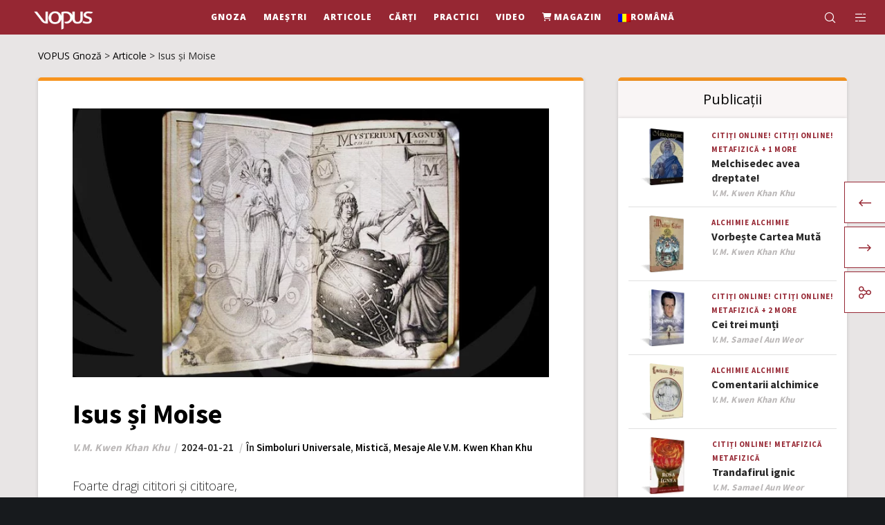

--- FILE ---
content_type: text/html; charset=UTF-8
request_url: https://vopus.org/ro/isus-si-moise/
body_size: 56135
content:
<!doctype html>
<!--[if lt IE 10]>
<html class="ie9 no-js" lang="ro-RO">
<![endif]-->
<!--[if (gt IE 9)|!(IE)]><!-->

<html class="no-js" lang="ro-RO"> <!--<![endif]-->

	<head><meta charset="UTF-8"><script>if(navigator.userAgent.match(/MSIE|Internet Explorer/i)||navigator.userAgent.match(/Trident\/7\..*?rv:11/i)){var href=document.location.href;if(!href.match(/[?&]nowprocket/)){if(href.indexOf("?")==-1){if(href.indexOf("#")==-1){document.location.href=href+"?nowprocket=1"}else{document.location.href=href.replace("#","?nowprocket=1#")}}else{if(href.indexOf("#")==-1){document.location.href=href+"&nowprocket=1"}else{document.location.href=href.replace("#","&nowprocket=1#")}}}}</script><script>(()=>{class RocketLazyLoadScripts{constructor(){this.v="2.0.4",this.userEvents=["keydown","keyup","mousedown","mouseup","mousemove","mouseover","mouseout","touchmove","touchstart","touchend","touchcancel","wheel","click","dblclick","input"],this.attributeEvents=["onblur","onclick","oncontextmenu","ondblclick","onfocus","onmousedown","onmouseenter","onmouseleave","onmousemove","onmouseout","onmouseover","onmouseup","onmousewheel","onscroll","onsubmit"]}async t(){this.i(),this.o(),/iP(ad|hone)/.test(navigator.userAgent)&&this.h(),this.u(),this.l(this),this.m(),this.k(this),this.p(this),this._(),await Promise.all([this.R(),this.L()]),this.lastBreath=Date.now(),this.S(this),this.P(),this.D(),this.O(),this.M(),await this.C(this.delayedScripts.normal),await this.C(this.delayedScripts.defer),await this.C(this.delayedScripts.async),await this.T(),await this.F(),await this.j(),await this.A(),window.dispatchEvent(new Event("rocket-allScriptsLoaded")),this.everythingLoaded=!0,this.lastTouchEnd&&await new Promise(t=>setTimeout(t,500-Date.now()+this.lastTouchEnd)),this.I(),this.H(),this.U(),this.W()}i(){this.CSPIssue=sessionStorage.getItem("rocketCSPIssue"),document.addEventListener("securitypolicyviolation",t=>{this.CSPIssue||"script-src-elem"!==t.violatedDirective||"data"!==t.blockedURI||(this.CSPIssue=!0,sessionStorage.setItem("rocketCSPIssue",!0))},{isRocket:!0})}o(){window.addEventListener("pageshow",t=>{this.persisted=t.persisted,this.realWindowLoadedFired=!0},{isRocket:!0}),window.addEventListener("pagehide",()=>{this.onFirstUserAction=null},{isRocket:!0})}h(){let t;function e(e){t=e}window.addEventListener("touchstart",e,{isRocket:!0}),window.addEventListener("touchend",function i(o){o.changedTouches[0]&&t.changedTouches[0]&&Math.abs(o.changedTouches[0].pageX-t.changedTouches[0].pageX)<10&&Math.abs(o.changedTouches[0].pageY-t.changedTouches[0].pageY)<10&&o.timeStamp-t.timeStamp<200&&(window.removeEventListener("touchstart",e,{isRocket:!0}),window.removeEventListener("touchend",i,{isRocket:!0}),"INPUT"===o.target.tagName&&"text"===o.target.type||(o.target.dispatchEvent(new TouchEvent("touchend",{target:o.target,bubbles:!0})),o.target.dispatchEvent(new MouseEvent("mouseover",{target:o.target,bubbles:!0})),o.target.dispatchEvent(new PointerEvent("click",{target:o.target,bubbles:!0,cancelable:!0,detail:1,clientX:o.changedTouches[0].clientX,clientY:o.changedTouches[0].clientY})),event.preventDefault()))},{isRocket:!0})}q(t){this.userActionTriggered||("mousemove"!==t.type||this.firstMousemoveIgnored?"keyup"===t.type||"mouseover"===t.type||"mouseout"===t.type||(this.userActionTriggered=!0,this.onFirstUserAction&&this.onFirstUserAction()):this.firstMousemoveIgnored=!0),"click"===t.type&&t.preventDefault(),t.stopPropagation(),t.stopImmediatePropagation(),"touchstart"===this.lastEvent&&"touchend"===t.type&&(this.lastTouchEnd=Date.now()),"click"===t.type&&(this.lastTouchEnd=0),this.lastEvent=t.type,t.composedPath&&t.composedPath()[0].getRootNode()instanceof ShadowRoot&&(t.rocketTarget=t.composedPath()[0]),this.savedUserEvents.push(t)}u(){this.savedUserEvents=[],this.userEventHandler=this.q.bind(this),this.userEvents.forEach(t=>window.addEventListener(t,this.userEventHandler,{passive:!1,isRocket:!0})),document.addEventListener("visibilitychange",this.userEventHandler,{isRocket:!0})}U(){this.userEvents.forEach(t=>window.removeEventListener(t,this.userEventHandler,{passive:!1,isRocket:!0})),document.removeEventListener("visibilitychange",this.userEventHandler,{isRocket:!0}),this.savedUserEvents.forEach(t=>{(t.rocketTarget||t.target).dispatchEvent(new window[t.constructor.name](t.type,t))})}m(){const t="return false",e=Array.from(this.attributeEvents,t=>"data-rocket-"+t),i="["+this.attributeEvents.join("],[")+"]",o="[data-rocket-"+this.attributeEvents.join("],[data-rocket-")+"]",s=(e,i,o)=>{o&&o!==t&&(e.setAttribute("data-rocket-"+i,o),e["rocket"+i]=new Function("event",o),e.setAttribute(i,t))};new MutationObserver(t=>{for(const n of t)"attributes"===n.type&&(n.attributeName.startsWith("data-rocket-")||this.everythingLoaded?n.attributeName.startsWith("data-rocket-")&&this.everythingLoaded&&this.N(n.target,n.attributeName.substring(12)):s(n.target,n.attributeName,n.target.getAttribute(n.attributeName))),"childList"===n.type&&n.addedNodes.forEach(t=>{if(t.nodeType===Node.ELEMENT_NODE)if(this.everythingLoaded)for(const i of[t,...t.querySelectorAll(o)])for(const t of i.getAttributeNames())e.includes(t)&&this.N(i,t.substring(12));else for(const e of[t,...t.querySelectorAll(i)])for(const t of e.getAttributeNames())this.attributeEvents.includes(t)&&s(e,t,e.getAttribute(t))})}).observe(document,{subtree:!0,childList:!0,attributeFilter:[...this.attributeEvents,...e]})}I(){this.attributeEvents.forEach(t=>{document.querySelectorAll("[data-rocket-"+t+"]").forEach(e=>{this.N(e,t)})})}N(t,e){const i=t.getAttribute("data-rocket-"+e);i&&(t.setAttribute(e,i),t.removeAttribute("data-rocket-"+e))}k(t){Object.defineProperty(HTMLElement.prototype,"onclick",{get(){return this.rocketonclick||null},set(e){this.rocketonclick=e,this.setAttribute(t.everythingLoaded?"onclick":"data-rocket-onclick","this.rocketonclick(event)")}})}S(t){function e(e,i){let o=e[i];e[i]=null,Object.defineProperty(e,i,{get:()=>o,set(s){t.everythingLoaded?o=s:e["rocket"+i]=o=s}})}e(document,"onreadystatechange"),e(window,"onload"),e(window,"onpageshow");try{Object.defineProperty(document,"readyState",{get:()=>t.rocketReadyState,set(e){t.rocketReadyState=e},configurable:!0}),document.readyState="loading"}catch(t){console.log("WPRocket DJE readyState conflict, bypassing")}}l(t){this.originalAddEventListener=EventTarget.prototype.addEventListener,this.originalRemoveEventListener=EventTarget.prototype.removeEventListener,this.savedEventListeners=[],EventTarget.prototype.addEventListener=function(e,i,o){o&&o.isRocket||!t.B(e,this)&&!t.userEvents.includes(e)||t.B(e,this)&&!t.userActionTriggered||e.startsWith("rocket-")||t.everythingLoaded?t.originalAddEventListener.call(this,e,i,o):(t.savedEventListeners.push({target:this,remove:!1,type:e,func:i,options:o}),"mouseenter"!==e&&"mouseleave"!==e||t.originalAddEventListener.call(this,e,t.savedUserEvents.push,o))},EventTarget.prototype.removeEventListener=function(e,i,o){o&&o.isRocket||!t.B(e,this)&&!t.userEvents.includes(e)||t.B(e,this)&&!t.userActionTriggered||e.startsWith("rocket-")||t.everythingLoaded?t.originalRemoveEventListener.call(this,e,i,o):t.savedEventListeners.push({target:this,remove:!0,type:e,func:i,options:o})}}J(t,e){this.savedEventListeners=this.savedEventListeners.filter(i=>{let o=i.type,s=i.target||window;return e!==o||t!==s||(this.B(o,s)&&(i.type="rocket-"+o),this.$(i),!1)})}H(){EventTarget.prototype.addEventListener=this.originalAddEventListener,EventTarget.prototype.removeEventListener=this.originalRemoveEventListener,this.savedEventListeners.forEach(t=>this.$(t))}$(t){t.remove?this.originalRemoveEventListener.call(t.target,t.type,t.func,t.options):this.originalAddEventListener.call(t.target,t.type,t.func,t.options)}p(t){let e;function i(e){return t.everythingLoaded?e:e.split(" ").map(t=>"load"===t||t.startsWith("load.")?"rocket-jquery-load":t).join(" ")}function o(o){function s(e){const s=o.fn[e];o.fn[e]=o.fn.init.prototype[e]=function(){return this[0]===window&&t.userActionTriggered&&("string"==typeof arguments[0]||arguments[0]instanceof String?arguments[0]=i(arguments[0]):"object"==typeof arguments[0]&&Object.keys(arguments[0]).forEach(t=>{const e=arguments[0][t];delete arguments[0][t],arguments[0][i(t)]=e})),s.apply(this,arguments),this}}if(o&&o.fn&&!t.allJQueries.includes(o)){const e={DOMContentLoaded:[],"rocket-DOMContentLoaded":[]};for(const t in e)document.addEventListener(t,()=>{e[t].forEach(t=>t())},{isRocket:!0});o.fn.ready=o.fn.init.prototype.ready=function(i){function s(){parseInt(o.fn.jquery)>2?setTimeout(()=>i.bind(document)(o)):i.bind(document)(o)}return"function"==typeof i&&(t.realDomReadyFired?!t.userActionTriggered||t.fauxDomReadyFired?s():e["rocket-DOMContentLoaded"].push(s):e.DOMContentLoaded.push(s)),o([])},s("on"),s("one"),s("off"),t.allJQueries.push(o)}e=o}t.allJQueries=[],o(window.jQuery),Object.defineProperty(window,"jQuery",{get:()=>e,set(t){o(t)}})}P(){const t=new Map;document.write=document.writeln=function(e){const i=document.currentScript,o=document.createRange(),s=i.parentElement;let n=t.get(i);void 0===n&&(n=i.nextSibling,t.set(i,n));const c=document.createDocumentFragment();o.setStart(c,0),c.appendChild(o.createContextualFragment(e)),s.insertBefore(c,n)}}async R(){return new Promise(t=>{this.userActionTriggered?t():this.onFirstUserAction=t})}async L(){return new Promise(t=>{document.addEventListener("DOMContentLoaded",()=>{this.realDomReadyFired=!0,t()},{isRocket:!0})})}async j(){return this.realWindowLoadedFired?Promise.resolve():new Promise(t=>{window.addEventListener("load",t,{isRocket:!0})})}M(){this.pendingScripts=[];this.scriptsMutationObserver=new MutationObserver(t=>{for(const e of t)e.addedNodes.forEach(t=>{"SCRIPT"!==t.tagName||t.noModule||t.isWPRocket||this.pendingScripts.push({script:t,promise:new Promise(e=>{const i=()=>{const i=this.pendingScripts.findIndex(e=>e.script===t);i>=0&&this.pendingScripts.splice(i,1),e()};t.addEventListener("load",i,{isRocket:!0}),t.addEventListener("error",i,{isRocket:!0}),setTimeout(i,1e3)})})})}),this.scriptsMutationObserver.observe(document,{childList:!0,subtree:!0})}async F(){await this.X(),this.pendingScripts.length?(await this.pendingScripts[0].promise,await this.F()):this.scriptsMutationObserver.disconnect()}D(){this.delayedScripts={normal:[],async:[],defer:[]},document.querySelectorAll("script[type$=rocketlazyloadscript]").forEach(t=>{t.hasAttribute("data-rocket-src")?t.hasAttribute("async")&&!1!==t.async?this.delayedScripts.async.push(t):t.hasAttribute("defer")&&!1!==t.defer||"module"===t.getAttribute("data-rocket-type")?this.delayedScripts.defer.push(t):this.delayedScripts.normal.push(t):this.delayedScripts.normal.push(t)})}async _(){await this.L();let t=[];document.querySelectorAll("script[type$=rocketlazyloadscript][data-rocket-src]").forEach(e=>{let i=e.getAttribute("data-rocket-src");if(i&&!i.startsWith("data:")){i.startsWith("//")&&(i=location.protocol+i);try{const o=new URL(i).origin;o!==location.origin&&t.push({src:o,crossOrigin:e.crossOrigin||"module"===e.getAttribute("data-rocket-type")})}catch(t){}}}),t=[...new Map(t.map(t=>[JSON.stringify(t),t])).values()],this.Y(t,"preconnect")}async G(t){if(await this.K(),!0!==t.noModule||!("noModule"in HTMLScriptElement.prototype))return new Promise(e=>{let i;function o(){(i||t).setAttribute("data-rocket-status","executed"),e()}try{if(navigator.userAgent.includes("Firefox/")||""===navigator.vendor||this.CSPIssue)i=document.createElement("script"),[...t.attributes].forEach(t=>{let e=t.nodeName;"type"!==e&&("data-rocket-type"===e&&(e="type"),"data-rocket-src"===e&&(e="src"),i.setAttribute(e,t.nodeValue))}),t.text&&(i.text=t.text),t.nonce&&(i.nonce=t.nonce),i.hasAttribute("src")?(i.addEventListener("load",o,{isRocket:!0}),i.addEventListener("error",()=>{i.setAttribute("data-rocket-status","failed-network"),e()},{isRocket:!0}),setTimeout(()=>{i.isConnected||e()},1)):(i.text=t.text,o()),i.isWPRocket=!0,t.parentNode.replaceChild(i,t);else{const i=t.getAttribute("data-rocket-type"),s=t.getAttribute("data-rocket-src");i?(t.type=i,t.removeAttribute("data-rocket-type")):t.removeAttribute("type"),t.addEventListener("load",o,{isRocket:!0}),t.addEventListener("error",i=>{this.CSPIssue&&i.target.src.startsWith("data:")?(console.log("WPRocket: CSP fallback activated"),t.removeAttribute("src"),this.G(t).then(e)):(t.setAttribute("data-rocket-status","failed-network"),e())},{isRocket:!0}),s?(t.fetchPriority="high",t.removeAttribute("data-rocket-src"),t.src=s):t.src="data:text/javascript;base64,"+window.btoa(unescape(encodeURIComponent(t.text)))}}catch(i){t.setAttribute("data-rocket-status","failed-transform"),e()}});t.setAttribute("data-rocket-status","skipped")}async C(t){const e=t.shift();return e?(e.isConnected&&await this.G(e),this.C(t)):Promise.resolve()}O(){this.Y([...this.delayedScripts.normal,...this.delayedScripts.defer,...this.delayedScripts.async],"preload")}Y(t,e){this.trash=this.trash||[];let i=!0;var o=document.createDocumentFragment();t.forEach(t=>{const s=t.getAttribute&&t.getAttribute("data-rocket-src")||t.src;if(s&&!s.startsWith("data:")){const n=document.createElement("link");n.href=s,n.rel=e,"preconnect"!==e&&(n.as="script",n.fetchPriority=i?"high":"low"),t.getAttribute&&"module"===t.getAttribute("data-rocket-type")&&(n.crossOrigin=!0),t.crossOrigin&&(n.crossOrigin=t.crossOrigin),t.integrity&&(n.integrity=t.integrity),t.nonce&&(n.nonce=t.nonce),o.appendChild(n),this.trash.push(n),i=!1}}),document.head.appendChild(o)}W(){this.trash.forEach(t=>t.remove())}async T(){try{document.readyState="interactive"}catch(t){}this.fauxDomReadyFired=!0;try{await this.K(),this.J(document,"readystatechange"),document.dispatchEvent(new Event("rocket-readystatechange")),await this.K(),document.rocketonreadystatechange&&document.rocketonreadystatechange(),await this.K(),this.J(document,"DOMContentLoaded"),document.dispatchEvent(new Event("rocket-DOMContentLoaded")),await this.K(),this.J(window,"DOMContentLoaded"),window.dispatchEvent(new Event("rocket-DOMContentLoaded"))}catch(t){console.error(t)}}async A(){try{document.readyState="complete"}catch(t){}try{await this.K(),this.J(document,"readystatechange"),document.dispatchEvent(new Event("rocket-readystatechange")),await this.K(),document.rocketonreadystatechange&&document.rocketonreadystatechange(),await this.K(),this.J(window,"load"),window.dispatchEvent(new Event("rocket-load")),await this.K(),window.rocketonload&&window.rocketonload(),await this.K(),this.allJQueries.forEach(t=>t(window).trigger("rocket-jquery-load")),await this.K(),this.J(window,"pageshow");const t=new Event("rocket-pageshow");t.persisted=this.persisted,window.dispatchEvent(t),await this.K(),window.rocketonpageshow&&window.rocketonpageshow({persisted:this.persisted})}catch(t){console.error(t)}}async K(){Date.now()-this.lastBreath>45&&(await this.X(),this.lastBreath=Date.now())}async X(){return document.hidden?new Promise(t=>setTimeout(t)):new Promise(t=>requestAnimationFrame(t))}B(t,e){return e===document&&"readystatechange"===t||(e===document&&"DOMContentLoaded"===t||(e===window&&"DOMContentLoaded"===t||(e===window&&"load"===t||e===window&&"pageshow"===t)))}static run(){(new RocketLazyLoadScripts).t()}}RocketLazyLoadScripts.run()})();</script>
		
				<!-- allow pinned sites -->
		<link rel="pingback" href="https://vopus.org/xmlrpc.php">
				<script type="rocketlazyloadscript" data-rocket-type="text/javascript">var WPAC={}; window.WPAC = WPAC; WPAC = WPAC;WPAC._Options={enable:true,debug:false,menuHelper:true,selectorCommentForm:"#commentform,.ast-commentform,.comment-form",selectorCommentsContainer:"#grve-comments",selectorCommentList:".comment-list,.ast-comment-list,.wp-block-comment-template",selectorCommentPagingLinks:"#comments [class^='nav-'] a",selectorCommentLinks:"#comments a[href*=\"/comment-page-\"]",selectorRespondContainer:"#respond",selectorErrorContainer:"p:parent",selectorSubmitButton:"#submit",selectorTextarea:"#comment",selectorPostContainer:false,scrollSpeed:500,autoUpdateIdleTime:false,popupOverlayBackgroundColor:"#000000",popupOverlayBackgroundOpacity:false,popupBackgroundColorLoading:"#000000",popupTextColorLoading:"#ffffff",popupBackgroundColorSuccess:"#008000",popupTextColorSuccess:"#FFFFFF",popupBackgroundColorError:"#FF0000",popupTextColorError:"#FFFFFF",popupOpacity:85,popupOpacityTablet:85,popupOpacityMobile:85,popupCornerRadius:5,popupCornerRadiusTablet:5,popupCornerRadiusMobile:5,popupMarginTop:60,popupMarginTopTablet:10,popupMarginTopMobile:10,popupWidth:30,popupWidthTablet:45,popupWidthMobile:75,popupPadding:20,popupPaddingTablet:20,popupPaddingMobile:20,popupFadeIn:400,popupFadeOut:400,popupTimeout:3000,popupTextAlign:"center",popupVerticalAlign:"verticalStart",popupTextFontSize:"20px",popupTextFontSizeTablet:"20px",popupTextFontSizeMobile:"20px",popupZindex:10000,textPosted:"Your comment has been posted. Thank you!",textPostedUnapproved:"Your comment has been posted and is awaiting moderation. Thank you!",textReloadPage:"Reloading page. Please wait.",textPostComment:"Posting your comment. Please wait.",textRefreshComments:"Loading comments. Please wait.",textUnknownError:"Something went wrong, your comment has not been posted.",textErrorTypeComment:"Please type your comment text.",textErrorCommentsClosed:"Sorry, comments are closed for this item.",textErrorMustBeLoggedIn:"Sorry, you must be logged in to post a comment.",textErrorFillRequiredFields:"Please fill the required fields (name, email).",textErrorInvalidEmailAddress:"Please enter a valid email address.",textErrorPostTooQuickly:"You are posting comments too quickly. Please wait a minute and resubmit your comment.",textErrorDuplicateComment:"Duplicate comment detected. It looks like you have already submitted this comment.",callbackOnBeforeSelectElements:false,callbackOnBeforeSubmitComment:false,callbackOnAfterPostComment:false,callbackOnBeforeUpdateComments:false,callbackOnAfterUpdateComments:false,commentPagesUrlRegex:false,disableUrlUpdate:true,disableScrollToAnchor:false,useUncompressedScripts:false,placeScriptsInFooter:true,optimizeAjaxResponse:false,baseUrl:false,disableCache:false,enableByQuery:false,lazyLoadEnabled:false,lazyLoadDisplay:"overlay",lazyLoadInlineDisplayLocation:"comments",lazyLoadInlineDisplayElement:"#comments",lazyLoadInlineLoadingType:"spinner",lazyLoadInlineSpinner:"LoadingGray1",lazyLoadInlineSpinnerLabelEnabled:true,lazyLoadInlineSpinnerContainerBackgroundColor:"#333333",lazyLoadInlineSpinnerContainerBackgroundColorOpacity:true,lazyLoadInlineSpinnerLabel:"Loading comments...",lazyLoadInlineSpinnerLabelColor:"#FFFFFF",lazyLoadInlineSpinnerIconColor:"#FFFFFF",lazyLoadInlineSpinnerLayoutType:"horizontal",lazyLoadInlineSpinnerLayoutAlignment:"left",lazyLoadInlineSpinnerLayoutRTL:false,lazyLoadTrigger:"domready",lazyLoadTriggerElement:false,lazyLoadInlineSpinnerSpeed:1.25,lazyLoadTriggerScrollOffset:false,lazyLoadPaginationEnabled:false,lazyLoadCommentsPerPage:30,lazyLoadUseThemePagination:true,lazyLoadPaginationStyle:"nextPrev",lazyLoadPaginationLocation:"bottom",lazyLoadingPaginationScrollToTop:true,lazyLoadInlineSpinnerLabelFontSizeDesktop:42,lazyLoadInlineSpinnerSizeDesktop:72,lazyLoadInlineSpinnerLabelLineHeightDesktop:54,lazyLoadInlineSpinnerContainerPaddingDesktop:35,lazyLoadInlineSpinnerGapDesktop:20,lazyLoadInlineSpinnerLabelFontSizeTablet:36,lazyLoadInlineSpinnerSizeTablet:65,lazyLoadInlineSpinnerLabelLineHeightTablet:42,lazyLoadInlineSpinnerContainerPaddingTablet:25,lazyLoadInlineSpinnerGapTablet:15,lazyLoadInlineSpinnerLabelFontSizeMobile:28,lazyLoadInlineSpinnerSizeMobile:48,lazyLoadInlineSpinnerLabelLineHeightMobile:34,lazyLoadInlineSpinnerContainerPaddingMobile:20,lazyLoadInlineSpinnerGapMobile:15,lazyLoadInlineSkeletonLoadingLabelEnabled:false,lazyLoadInlineSkeletonLoadingLabel:"Loading comments...",lazyLoadInlineSkeletonItemsShow:2,lazyLoadInlineSkeletonBackgroundColor:"#EEEEEE",lazyLoadInlineSkeletonHighlightColor:"#dedede",lazyLoadInlineSkeletonHeadingColor:"#333333",lazyLoadInlineSkeletonHeadingFontSize:24,lazyLoadInlineSkeletonHeadingLineHeight:1.5,lazyLoadInlineShortcode:false,lazyLoadInlineLoadingButtonLabel:"Load Comments",lazyLoadInlineLoadingButtonLabelLoading:"Loading Comments...",lazyLoadInlineButtonSpinner:"LoadingGray1",lazyLoadInlineButtonLabel:"Load Comments",lazyLoadInlineButtonLabelLoading:"Loading Comments...",lazyLoadInlineButtonAppearance:"solid",lazyLoadInlineButtonUseThemeStyles:true,lazyLoadInlineButtonBackgroundColor:"#333333",lazyLoadInlineButtonBackgroundColorHover:"#444444",lazyLoadInlineButtonTextColor:"#FFFFFF",lazyLoadInlineButtonTextColorHover:"#FFFFFF",lazyLoadInlineButtonBorderColor:"#333333",lazyLoadInlineButtonBorderColorHover:"#444444",lazyLoadInlineButtonBorderWidth:true,lazyLoadInlineButtonBorderRadius:5,lazyLoadInlineButtonPaddingTop:12,lazyLoadInlineButtonPaddingRight:24,lazyLoadInlineButtonPaddingBottom:12,lazyLoadInlineButtonPaddingLeft:24,lazyLoadInlineButtonFontSize:16,lazyLoadInlineButtonLineHeight:1.5,lazyLoadInlineButtonFontWeight:600,lazyLoadInlineButtonFontFamily:"inherit",lazyLoadInlineButtonAlign:"center",firstTimeInstall:false,lazyLoadIntoElement:false,commentsEnabled:true,version:"3.1.2"};</script><meta name='robots' content='index, follow, max-image-preview:large, max-snippet:-1, max-video-preview:-1' />
	<style>img:is([sizes="auto" i], [sizes^="auto," i]) { contain-intrinsic-size: 3000px 1500px }</style>
	<meta name="dlm-version" content="5.1.6">
	<!-- This site is optimized with the Yoast SEO Premium plugin v26.6 (Yoast SEO v26.6) - https://yoast.com/wordpress/plugins/seo/ -->
	<title>Isus și Moise</title>
	<meta name="description" content="Gravura apare într-o ediție din anul 1682 al cărții ”Misterium Magnum” care reunește diverse lucrări scrise de misticul german Jacob Böhme. Isus și Moise" />
	<link rel="canonical" href="https://vopus.org/ro/isus-si-moise/" />
	<meta property="og:locale" content="ro_RO" />
	<meta property="og:type" content="article" />
	<meta property="og:title" content="Isus și Moise" />
	<meta property="og:description" content="Gravura apare într-o ediție din anul 1682 al cărții ”Misterium Magnum” care reunește diverse lucrări scrise de misticul german Jacob Böhme. Isus și Moise" />
	<meta property="og:url" content="https://vopus.org/ro/isus-si-moise/" />
	<meta property="og:site_name" content="VOPUS Gnoză" />
	<meta property="article:publisher" content="https://www.facebook.com/ageac.radiomaitreya.vopus" />
	<meta property="article:published_time" content="2024-01-21T14:24:39+00:00" />
	<meta property="article:modified_time" content="2024-02-06T00:47:54+00:00" />
	<meta property="og:image" content="https://vopus.org/wp-content/uploads/2024/01/jesus-y-moises-jacob-boehme-portada.jpg" />
	<meta property="og:image:width" content="850" />
	<meta property="og:image:height" content="480" />
	<meta property="og:image:type" content="image/jpeg" />
	<meta name="author" content="V.M. Kwen Khan Khu" />
	<meta name="twitter:card" content="summary_large_image" />
	<script type="application/ld+json" class="yoast-schema-graph">{"@context":"https://schema.org","@graph":[{"@type":"Article","@id":"https://vopus.org/ro/isus-si-moise/#article","isPartOf":{"@id":"https://vopus.org/ro/isus-si-moise/"},"author":{"name":"V.M. Kwen Khan Khu","@id":"https://vopus.org/ro/#/schema/person/7c9ed77393467b6962379ff65321b998"},"headline":"Isus și Moise","datePublished":"2024-01-21T14:24:39+00:00","dateModified":"2024-02-06T00:47:54+00:00","mainEntityOfPage":{"@id":"https://vopus.org/ro/isus-si-moise/"},"wordCount":1348,"commentCount":0,"publisher":{"@id":"https://vopus.org/ro/#organization"},"image":{"@id":"https://vopus.org/ro/isus-si-moise/#primaryimage"},"thumbnailUrl":"https://vopus.org/wp-content/uploads/2024/01/jesus-y-moises-jacob-boehme-portada.jpg","keywords":["Arte","Simbolos universales","Simbolismo","Aberamentho","Cristianismo","Jesús","Judaismo"],"articleSection":["Simboluri universale","Mistică","Mesaje ale V.M. Kwen Khan Khu"],"inLanguage":"ro-RO","potentialAction":[{"@type":"CommentAction","name":"Comment","target":["https://vopus.org/ro/isus-si-moise/#respond"]}]},{"@type":"WebPage","@id":"https://vopus.org/ro/isus-si-moise/","url":"https://vopus.org/ro/isus-si-moise/","name":"Isus și Moise","isPartOf":{"@id":"https://vopus.org/ro/#website"},"primaryImageOfPage":{"@id":"https://vopus.org/ro/isus-si-moise/#primaryimage"},"image":{"@id":"https://vopus.org/ro/isus-si-moise/#primaryimage"},"thumbnailUrl":"https://vopus.org/wp-content/uploads/2024/01/jesus-y-moises-jacob-boehme-portada.jpg","datePublished":"2024-01-21T14:24:39+00:00","dateModified":"2024-02-06T00:47:54+00:00","description":"Gravura apare într-o ediție din anul 1682 al cărții ”Misterium Magnum” care reunește diverse lucrări scrise de misticul german Jacob Böhme. Isus și Moise","breadcrumb":{"@id":"https://vopus.org/ro/isus-si-moise/#breadcrumb"},"inLanguage":"ro-RO","potentialAction":[{"@type":"ReadAction","target":["https://vopus.org/ro/isus-si-moise/"]}]},{"@type":"ImageObject","inLanguage":"ro-RO","@id":"https://vopus.org/ro/isus-si-moise/#primaryimage","url":"https://vopus.org/wp-content/uploads/2024/01/jesus-y-moises-jacob-boehme-portada.jpg","contentUrl":"https://vopus.org/wp-content/uploads/2024/01/jesus-y-moises-jacob-boehme-portada.jpg","width":850,"height":480,"caption":"Isus și Moise, Misterium Magnum, Jacob Böhme"},{"@type":"BreadcrumbList","@id":"https://vopus.org/ro/isus-si-moise/#breadcrumb","itemListElement":[{"@type":"ListItem","position":1,"name":"Început","item":"https://vopus.org/ro/"},{"@type":"ListItem","position":2,"name":"Articole","item":"https://vopus.org/ro/continut/articole/"},{"@type":"ListItem","position":3,"name":"Isus și Moise"}]},{"@type":"WebSite","@id":"https://vopus.org/ro/#website","url":"https://vopus.org/ro/","name":"VOPUS Gnoză","description":"Moștenirea luminii","publisher":{"@id":"https://vopus.org/ro/#organization"},"potentialAction":[{"@type":"SearchAction","target":{"@type":"EntryPoint","urlTemplate":"https://vopus.org/ro/?s={search_term_string}"},"query-input":{"@type":"PropertyValueSpecification","valueRequired":true,"valueName":"search_term_string"}}],"inLanguage":"ro-RO"},{"@type":"Organization","@id":"https://vopus.org/ro/#organization","name":"VOPUS Libros Gnósis","alternateName":"Libros Gnósis V.M. Samael Aun Weor, V.M. Kwen Khan Khu","url":"https://vopus.org/ro/","logo":{"@type":"ImageObject","inLanguage":"ro-RO","@id":"https://vopus.org/ro/#/schema/logo/image/","url":"https://vopus.org/wp-content/uploads/2019/06/vopus-logo-lema.svg","contentUrl":"https://vopus.org/wp-content/uploads/2019/06/vopus-logo-lema.svg","width":323,"height":165,"caption":"VOPUS Libros Gnósis"},"image":{"@id":"https://vopus.org/ro/#/schema/logo/image/"},"sameAs":["https://www.facebook.com/ageac.radiomaitreya.vopus"]},{"@type":"Person","@id":"https://vopus.org/ro/#/schema/person/7c9ed77393467b6962379ff65321b998","name":"V.M. Kwen Khan Khu","url":"https://vopus.org/ro/author/v-m-kwen-khan-khu/"}]}</script>
	<!-- / Yoast SEO Premium plugin. -->


<link rel='dns-prefetch' href='//fonts.googleapis.com' />
<link rel='preconnect' href='https://fonts.gstatic.com' crossorigin />
<link rel="alternate" type="application/rss+xml" title="VOPUS Gnoză &raquo; Flux" href="https://vopus.org/ro/feed/" />
<link rel="alternate" type="application/rss+xml" title="VOPUS Gnoză &raquo; Flux comentarii" href="https://vopus.org/ro/comments/feed/" />
<link rel="alternate" type="application/rss+xml" title="Flux comentarii VOPUS Gnoză &raquo; Isus și Moise" href="https://vopus.org/ro/isus-si-moise/feed/" />
<meta name="viewport" content="width=device-width, initial-scale=1, maximum-scale=1, user-scalable=no">
<meta name="application-name" content="VOPUS Gnoză">
<script type="rocketlazyloadscript" data-rocket-type="text/javascript">
/* <![CDATA[ */
window._wpemojiSettings = {"baseUrl":"https:\/\/s.w.org\/images\/core\/emoji\/15.1.0\/72x72\/","ext":".png","svgUrl":"https:\/\/s.w.org\/images\/core\/emoji\/15.1.0\/svg\/","svgExt":".svg","source":{"concatemoji":"https:\/\/vopus.org\/wp-includes\/js\/wp-emoji-release.min.js?ver=6.8.1"}};
/*! This file is auto-generated */
!function(i,n){var o,s,e;function c(e){try{var t={supportTests:e,timestamp:(new Date).valueOf()};sessionStorage.setItem(o,JSON.stringify(t))}catch(e){}}function p(e,t,n){e.clearRect(0,0,e.canvas.width,e.canvas.height),e.fillText(t,0,0);var t=new Uint32Array(e.getImageData(0,0,e.canvas.width,e.canvas.height).data),r=(e.clearRect(0,0,e.canvas.width,e.canvas.height),e.fillText(n,0,0),new Uint32Array(e.getImageData(0,0,e.canvas.width,e.canvas.height).data));return t.every(function(e,t){return e===r[t]})}function u(e,t,n){switch(t){case"flag":return n(e,"\ud83c\udff3\ufe0f\u200d\u26a7\ufe0f","\ud83c\udff3\ufe0f\u200b\u26a7\ufe0f")?!1:!n(e,"\ud83c\uddfa\ud83c\uddf3","\ud83c\uddfa\u200b\ud83c\uddf3")&&!n(e,"\ud83c\udff4\udb40\udc67\udb40\udc62\udb40\udc65\udb40\udc6e\udb40\udc67\udb40\udc7f","\ud83c\udff4\u200b\udb40\udc67\u200b\udb40\udc62\u200b\udb40\udc65\u200b\udb40\udc6e\u200b\udb40\udc67\u200b\udb40\udc7f");case"emoji":return!n(e,"\ud83d\udc26\u200d\ud83d\udd25","\ud83d\udc26\u200b\ud83d\udd25")}return!1}function f(e,t,n){var r="undefined"!=typeof WorkerGlobalScope&&self instanceof WorkerGlobalScope?new OffscreenCanvas(300,150):i.createElement("canvas"),a=r.getContext("2d",{willReadFrequently:!0}),o=(a.textBaseline="top",a.font="600 32px Arial",{});return e.forEach(function(e){o[e]=t(a,e,n)}),o}function t(e){var t=i.createElement("script");t.src=e,t.defer=!0,i.head.appendChild(t)}"undefined"!=typeof Promise&&(o="wpEmojiSettingsSupports",s=["flag","emoji"],n.supports={everything:!0,everythingExceptFlag:!0},e=new Promise(function(e){i.addEventListener("DOMContentLoaded",e,{once:!0})}),new Promise(function(t){var n=function(){try{var e=JSON.parse(sessionStorage.getItem(o));if("object"==typeof e&&"number"==typeof e.timestamp&&(new Date).valueOf()<e.timestamp+604800&&"object"==typeof e.supportTests)return e.supportTests}catch(e){}return null}();if(!n){if("undefined"!=typeof Worker&&"undefined"!=typeof OffscreenCanvas&&"undefined"!=typeof URL&&URL.createObjectURL&&"undefined"!=typeof Blob)try{var e="postMessage("+f.toString()+"("+[JSON.stringify(s),u.toString(),p.toString()].join(",")+"));",r=new Blob([e],{type:"text/javascript"}),a=new Worker(URL.createObjectURL(r),{name:"wpTestEmojiSupports"});return void(a.onmessage=function(e){c(n=e.data),a.terminate(),t(n)})}catch(e){}c(n=f(s,u,p))}t(n)}).then(function(e){for(var t in e)n.supports[t]=e[t],n.supports.everything=n.supports.everything&&n.supports[t],"flag"!==t&&(n.supports.everythingExceptFlag=n.supports.everythingExceptFlag&&n.supports[t]);n.supports.everythingExceptFlag=n.supports.everythingExceptFlag&&!n.supports.flag,n.DOMReady=!1,n.readyCallback=function(){n.DOMReady=!0}}).then(function(){return e}).then(function(){var e;n.supports.everything||(n.readyCallback(),(e=n.source||{}).concatemoji?t(e.concatemoji):e.wpemoji&&e.twemoji&&(t(e.twemoji),t(e.wpemoji)))}))}((window,document),window._wpemojiSettings);
/* ]]> */
</script>
	<style>
		:root {
			--wpac-popup-opacity: 0.85;
			--wpac-popup-corner-radius: 5px;
			--wpac-popup-margin-top: 60px;
			--wpac-popup-width: 30%;
			--wpac-popup-padding: 20px;
			--wpac-popup-font-size: 20px;
			--wpac-popup-line-height: 1.2;
		}
		/* tablet styles */
		@media screen and (max-width: 1024px) {
			.wpac-overlay {
				--wpac-popup-opacity: 0.85;
				--wpac-popup-corner-radius: 5px;
				--wpac-popup-margin-top: 10px;
				--wpac-popup-width: 45%;
				--wpac-popup-padding: 20px;
				--wpac-popup-font-size: 20px;
			}
		}
		/* mobile styles */
		@media screen and (max-width: 768px) {
			.wpac-overlay {
				--wpac-popup-opacity: 0.85;
				--wpac-popup-corner-radius: 5px;
				--wpac-popup-margin-top: 10px;
				--wpac-popup-width: 75%;
				--wpac-popup-padding: 20px;
				--wpac-popup-font-size: 20px;
			}
		}
		.wpac-overlay {
			display: none;
			opacity: var(--wpac-popup-opacity);
			border-radius: var(--wpac-popup-corner-radius);
			margin-top: var(--wpac-popup-margin-top);
			padding: var(--wpac-popup-padding) !important;
			font-size: var(--wpac-popup-font-size) !important;
			line-height: var(--wpac-popup-line-height);
			margin: 0 auto;
		}
	</style>
	<link data-minify="1" rel='stylesheet' id='vc_extensions_cqbundle_adminicon-css' href='https://vopus.org/wp-content/cache/min/1/wp-content/plugins/vc-extensions-bundle/css/admin_icon.css?ver=1747924860' type='text/css' media='all' />
<link data-minify="1" rel='stylesheet' id='wppm-plugin-css-css' href='https://vopus.org/wp-content/cache/min/1/wp-content/plugins/wp-post-modules/assets/css/wppm.frontend.css?ver=1747924860' type='text/css' media='all' />
<link data-minify="1" rel='stylesheet' id='dashicons-css' href='https://vopus.org/wp-content/cache/min/1/wp-includes/css/dashicons.min.css?ver=1747924860' type='text/css' media='all' />
<link data-minify="1" rel='stylesheet' id='post-views-counter-frontend-css' href='https://vopus.org/wp-content/cache/min/1/wp-content/plugins/post-views-counter/css/frontend.css?ver=1768755550' type='text/css' media='all' />
<style id='wp-emoji-styles-inline-css' type='text/css'>

	img.wp-smiley, img.emoji {
		display: inline !important;
		border: none !important;
		box-shadow: none !important;
		height: 1em !important;
		width: 1em !important;
		margin: 0 0.07em !important;
		vertical-align: -0.1em !important;
		background: none !important;
		padding: 0 !important;
	}
</style>
<link rel='stylesheet' id='wp-block-library-css' href='https://vopus.org/wp-includes/css/dist/block-library/style.min.css?ver=6.8.1' type='text/css' media='all' />
<style id='classic-theme-styles-inline-css' type='text/css'>
/*! This file is auto-generated */
.wp-block-button__link{color:#fff;background-color:#32373c;border-radius:9999px;box-shadow:none;text-decoration:none;padding:calc(.667em + 2px) calc(1.333em + 2px);font-size:1.125em}.wp-block-file__button{background:#32373c;color:#fff;text-decoration:none}
</style>
<link data-minify="1" rel='stylesheet' id='quotescollection-block-quotes-css' href='https://vopus.org/wp-content/cache/min/1/wp-content/plugins/quotes-collection/blocks/quotes/style.css?ver=1747924860' type='text/css' media='all' />
<link data-minify="1" rel='stylesheet' id='quotescollection-block-random-quote-css' href='https://vopus.org/wp-content/cache/min/1/wp-content/plugins/quotes-collection/blocks/random-quote/style.css?ver=1747924860' type='text/css' media='all' />
<style id='safe-svg-svg-icon-style-inline-css' type='text/css'>
.safe-svg-cover{text-align:center}.safe-svg-cover .safe-svg-inside{display:inline-block;max-width:100%}.safe-svg-cover svg{fill:currentColor;height:100%;max-height:100%;max-width:100%;width:100%}

</style>
<link data-minify="1" rel='stylesheet' id='nta-css-popup-css' href='https://vopus.org/wp-content/cache/min/1/wp-content/plugins/whatsapp-for-wordpress/assets/dist/css/style.css?ver=1747924860' type='text/css' media='all' />
<style id='global-styles-inline-css' type='text/css'>
:root{--wp--preset--aspect-ratio--square: 1;--wp--preset--aspect-ratio--4-3: 4/3;--wp--preset--aspect-ratio--3-4: 3/4;--wp--preset--aspect-ratio--3-2: 3/2;--wp--preset--aspect-ratio--2-3: 2/3;--wp--preset--aspect-ratio--16-9: 16/9;--wp--preset--aspect-ratio--9-16: 9/16;--wp--preset--color--black: #000000;--wp--preset--color--cyan-bluish-gray: #abb8c3;--wp--preset--color--white: #ffffff;--wp--preset--color--pale-pink: #f78da7;--wp--preset--color--vivid-red: #cf2e2e;--wp--preset--color--luminous-vivid-orange: #ff6900;--wp--preset--color--luminous-vivid-amber: #fcb900;--wp--preset--color--light-green-cyan: #7bdcb5;--wp--preset--color--vivid-green-cyan: #00d084;--wp--preset--color--pale-cyan-blue: #8ed1fc;--wp--preset--color--vivid-cyan-blue: #0693e3;--wp--preset--color--vivid-purple: #9b51e0;--wp--preset--color--primary-1: #962733;--wp--preset--color--primary-2: #f7941e;--wp--preset--color--primary-3: #e8e5e5;--wp--preset--color--primary-4: #e1e1e1;--wp--preset--color--primary-5: #bab7b7;--wp--preset--color--green: #6ECA09;--wp--preset--color--red: #D0021B;--wp--preset--color--orange: #FAB901;--wp--preset--color--aqua: #28d2dc;--wp--preset--color--blue: #15c7ff;--wp--preset--color--purple: #7639e2;--wp--preset--color--grey: #e2e2e2;--wp--preset--gradient--vivid-cyan-blue-to-vivid-purple: linear-gradient(135deg,rgba(6,147,227,1) 0%,rgb(155,81,224) 100%);--wp--preset--gradient--light-green-cyan-to-vivid-green-cyan: linear-gradient(135deg,rgb(122,220,180) 0%,rgb(0,208,130) 100%);--wp--preset--gradient--luminous-vivid-amber-to-luminous-vivid-orange: linear-gradient(135deg,rgba(252,185,0,1) 0%,rgba(255,105,0,1) 100%);--wp--preset--gradient--luminous-vivid-orange-to-vivid-red: linear-gradient(135deg,rgba(255,105,0,1) 0%,rgb(207,46,46) 100%);--wp--preset--gradient--very-light-gray-to-cyan-bluish-gray: linear-gradient(135deg,rgb(238,238,238) 0%,rgb(169,184,195) 100%);--wp--preset--gradient--cool-to-warm-spectrum: linear-gradient(135deg,rgb(74,234,220) 0%,rgb(151,120,209) 20%,rgb(207,42,186) 40%,rgb(238,44,130) 60%,rgb(251,105,98) 80%,rgb(254,248,76) 100%);--wp--preset--gradient--blush-light-purple: linear-gradient(135deg,rgb(255,206,236) 0%,rgb(152,150,240) 100%);--wp--preset--gradient--blush-bordeaux: linear-gradient(135deg,rgb(254,205,165) 0%,rgb(254,45,45) 50%,rgb(107,0,62) 100%);--wp--preset--gradient--luminous-dusk: linear-gradient(135deg,rgb(255,203,112) 0%,rgb(199,81,192) 50%,rgb(65,88,208) 100%);--wp--preset--gradient--pale-ocean: linear-gradient(135deg,rgb(255,245,203) 0%,rgb(182,227,212) 50%,rgb(51,167,181) 100%);--wp--preset--gradient--electric-grass: linear-gradient(135deg,rgb(202,248,128) 0%,rgb(113,206,126) 100%);--wp--preset--gradient--midnight: linear-gradient(135deg,rgb(2,3,129) 0%,rgb(40,116,252) 100%);--wp--preset--font-size--small: 13px;--wp--preset--font-size--medium: 20px;--wp--preset--font-size--large: 36px;--wp--preset--font-size--x-large: 42px;--wp--preset--spacing--20: 0.44rem;--wp--preset--spacing--30: 0.67rem;--wp--preset--spacing--40: 1rem;--wp--preset--spacing--50: 1.5rem;--wp--preset--spacing--60: 2.25rem;--wp--preset--spacing--70: 3.38rem;--wp--preset--spacing--80: 5.06rem;--wp--preset--shadow--natural: 6px 6px 9px rgba(0, 0, 0, 0.2);--wp--preset--shadow--deep: 12px 12px 50px rgba(0, 0, 0, 0.4);--wp--preset--shadow--sharp: 6px 6px 0px rgba(0, 0, 0, 0.2);--wp--preset--shadow--outlined: 6px 6px 0px -3px rgba(255, 255, 255, 1), 6px 6px rgba(0, 0, 0, 1);--wp--preset--shadow--crisp: 6px 6px 0px rgba(0, 0, 0, 1);}:where(.is-layout-flex){gap: 0.5em;}:where(.is-layout-grid){gap: 0.5em;}body .is-layout-flex{display: flex;}.is-layout-flex{flex-wrap: wrap;align-items: center;}.is-layout-flex > :is(*, div){margin: 0;}body .is-layout-grid{display: grid;}.is-layout-grid > :is(*, div){margin: 0;}:where(.wp-block-columns.is-layout-flex){gap: 2em;}:where(.wp-block-columns.is-layout-grid){gap: 2em;}:where(.wp-block-post-template.is-layout-flex){gap: 1.25em;}:where(.wp-block-post-template.is-layout-grid){gap: 1.25em;}.has-black-color{color: var(--wp--preset--color--black) !important;}.has-cyan-bluish-gray-color{color: var(--wp--preset--color--cyan-bluish-gray) !important;}.has-white-color{color: var(--wp--preset--color--white) !important;}.has-pale-pink-color{color: var(--wp--preset--color--pale-pink) !important;}.has-vivid-red-color{color: var(--wp--preset--color--vivid-red) !important;}.has-luminous-vivid-orange-color{color: var(--wp--preset--color--luminous-vivid-orange) !important;}.has-luminous-vivid-amber-color{color: var(--wp--preset--color--luminous-vivid-amber) !important;}.has-light-green-cyan-color{color: var(--wp--preset--color--light-green-cyan) !important;}.has-vivid-green-cyan-color{color: var(--wp--preset--color--vivid-green-cyan) !important;}.has-pale-cyan-blue-color{color: var(--wp--preset--color--pale-cyan-blue) !important;}.has-vivid-cyan-blue-color{color: var(--wp--preset--color--vivid-cyan-blue) !important;}.has-vivid-purple-color{color: var(--wp--preset--color--vivid-purple) !important;}.has-black-background-color{background-color: var(--wp--preset--color--black) !important;}.has-cyan-bluish-gray-background-color{background-color: var(--wp--preset--color--cyan-bluish-gray) !important;}.has-white-background-color{background-color: var(--wp--preset--color--white) !important;}.has-pale-pink-background-color{background-color: var(--wp--preset--color--pale-pink) !important;}.has-vivid-red-background-color{background-color: var(--wp--preset--color--vivid-red) !important;}.has-luminous-vivid-orange-background-color{background-color: var(--wp--preset--color--luminous-vivid-orange) !important;}.has-luminous-vivid-amber-background-color{background-color: var(--wp--preset--color--luminous-vivid-amber) !important;}.has-light-green-cyan-background-color{background-color: var(--wp--preset--color--light-green-cyan) !important;}.has-vivid-green-cyan-background-color{background-color: var(--wp--preset--color--vivid-green-cyan) !important;}.has-pale-cyan-blue-background-color{background-color: var(--wp--preset--color--pale-cyan-blue) !important;}.has-vivid-cyan-blue-background-color{background-color: var(--wp--preset--color--vivid-cyan-blue) !important;}.has-vivid-purple-background-color{background-color: var(--wp--preset--color--vivid-purple) !important;}.has-black-border-color{border-color: var(--wp--preset--color--black) !important;}.has-cyan-bluish-gray-border-color{border-color: var(--wp--preset--color--cyan-bluish-gray) !important;}.has-white-border-color{border-color: var(--wp--preset--color--white) !important;}.has-pale-pink-border-color{border-color: var(--wp--preset--color--pale-pink) !important;}.has-vivid-red-border-color{border-color: var(--wp--preset--color--vivid-red) !important;}.has-luminous-vivid-orange-border-color{border-color: var(--wp--preset--color--luminous-vivid-orange) !important;}.has-luminous-vivid-amber-border-color{border-color: var(--wp--preset--color--luminous-vivid-amber) !important;}.has-light-green-cyan-border-color{border-color: var(--wp--preset--color--light-green-cyan) !important;}.has-vivid-green-cyan-border-color{border-color: var(--wp--preset--color--vivid-green-cyan) !important;}.has-pale-cyan-blue-border-color{border-color: var(--wp--preset--color--pale-cyan-blue) !important;}.has-vivid-cyan-blue-border-color{border-color: var(--wp--preset--color--vivid-cyan-blue) !important;}.has-vivid-purple-border-color{border-color: var(--wp--preset--color--vivid-purple) !important;}.has-vivid-cyan-blue-to-vivid-purple-gradient-background{background: var(--wp--preset--gradient--vivid-cyan-blue-to-vivid-purple) !important;}.has-light-green-cyan-to-vivid-green-cyan-gradient-background{background: var(--wp--preset--gradient--light-green-cyan-to-vivid-green-cyan) !important;}.has-luminous-vivid-amber-to-luminous-vivid-orange-gradient-background{background: var(--wp--preset--gradient--luminous-vivid-amber-to-luminous-vivid-orange) !important;}.has-luminous-vivid-orange-to-vivid-red-gradient-background{background: var(--wp--preset--gradient--luminous-vivid-orange-to-vivid-red) !important;}.has-very-light-gray-to-cyan-bluish-gray-gradient-background{background: var(--wp--preset--gradient--very-light-gray-to-cyan-bluish-gray) !important;}.has-cool-to-warm-spectrum-gradient-background{background: var(--wp--preset--gradient--cool-to-warm-spectrum) !important;}.has-blush-light-purple-gradient-background{background: var(--wp--preset--gradient--blush-light-purple) !important;}.has-blush-bordeaux-gradient-background{background: var(--wp--preset--gradient--blush-bordeaux) !important;}.has-luminous-dusk-gradient-background{background: var(--wp--preset--gradient--luminous-dusk) !important;}.has-pale-ocean-gradient-background{background: var(--wp--preset--gradient--pale-ocean) !important;}.has-electric-grass-gradient-background{background: var(--wp--preset--gradient--electric-grass) !important;}.has-midnight-gradient-background{background: var(--wp--preset--gradient--midnight) !important;}.has-small-font-size{font-size: var(--wp--preset--font-size--small) !important;}.has-medium-font-size{font-size: var(--wp--preset--font-size--medium) !important;}.has-large-font-size{font-size: var(--wp--preset--font-size--large) !important;}.has-x-large-font-size{font-size: var(--wp--preset--font-size--x-large) !important;}
:where(.wp-block-post-template.is-layout-flex){gap: 1.25em;}:where(.wp-block-post-template.is-layout-grid){gap: 1.25em;}
:where(.wp-block-columns.is-layout-flex){gap: 2em;}:where(.wp-block-columns.is-layout-grid){gap: 2em;}
:root :where(.wp-block-pullquote){font-size: 1.5em;line-height: 1.6;}
</style>
<link rel='stylesheet' id='cookie-notice-front-css' href='https://vopus.org/wp-content/plugins/cookie-notice/css/front.min.css?ver=2.5.11' type='text/css' media='all' />
<link data-minify="1" rel='stylesheet' id='same-category-posts-css' href='https://vopus.org/wp-content/cache/min/1/wp-content/plugins/same-category-posts/same-category-posts.css?ver=1747924860' type='text/css' media='all' />
<link data-minify="1" rel='stylesheet' id='stcr-font-awesome-css' href='https://vopus.org/wp-content/cache/min/1/wp-content/plugins/subscribe-to-comments-reloaded/includes/css/font-awesome.min.css?ver=1747924860' type='text/css' media='all' />
<link data-minify="1" rel='stylesheet' id='stcr-style-css' href='https://vopus.org/wp-content/cache/min/1/wp-content/plugins/subscribe-to-comments-reloaded/includes/css/stcr-style.css?ver=1747924860' type='text/css' media='all' />
<link data-minify="1" rel='stylesheet' id='widgetopts-styles-css' href='https://vopus.org/wp-content/cache/min/1/wp-content/plugins/widget-options/assets/css/widget-options.css?ver=1747924860' type='text/css' media='all' />
<link rel='stylesheet' id='wpml-menu-item-0-css' href='https://vopus.org/wp-content/plugins/sitepress-multilingual-cms/templates/language-switchers/menu-item/style.min.css?ver=1' type='text/css' media='all' />
<link data-minify="1" rel='stylesheet' id='quotescollection-css' href='https://vopus.org/wp-content/cache/min/1/wp-content/plugins/quotes-collection/css/quotes-collection.css?ver=1747924860' type='text/css' media='all' />
<link rel='stylesheet' id='search-filter-plugin-styles-css' href='https://vopus.org/wp-content/plugins/search-filter-pro/public/assets/css/search-filter.min.css?ver=2.5.7' type='text/css' media='all' />
<link data-minify="1" rel='stylesheet' id='font-awesome-css' href='https://vopus.org/wp-content/cache/min/1/wp-content/themes/movedo/css/font-awesome.min.css?ver=1747924860' type='text/css' media='all' />
<link rel='stylesheet' id='font-awesome-v4-shims-css' href='https://vopus.org/wp-content/themes/movedo/css/font-awesome-v4-shims.min.css?ver=6.4.2' type='text/css' media='all' />
<link data-minify="1" rel='stylesheet' id='movedo-grve-theme-style-css' href='https://vopus.org/wp-content/cache/min/1/wp-content/themes/movedo/css/theme-style.css?ver=1747924860' type='text/css' media='all' />
<link data-minify="1" rel='stylesheet' id='movedo-grve-elements-css' href='https://vopus.org/wp-content/cache/min/1/wp-content/themes/movedo/css/elements.css?ver=1747924860' type='text/css' media='all' />
<link data-minify="1" rel='stylesheet' id='movedo-grve-custom-style-css' href='https://vopus.org/wp-content/cache/min/1/wp-content/themes/movedo/css/responsive.css?ver=1747924860' type='text/css' media='all' />
<style id='movedo-grve-custom-style-inline-css' type='text/css'>
 body { font-size: 14px; font-family: "Open Sans"; font-weight: 400; line-height: 24px; letter-spacing: 0px; } #grve-header .grve-logo.grve-logo-text a { font-family: "Source Sans Pro"; font-weight: 700; font-style: normal; font-size: 36px; text-transform: none; letter-spacing: 0px; } .grve-main-menu .grve-wrapper > ul > li > a, .grve-main-menu .grve-wrapper > ul > li .grve-toggle-menu-item-wrapper a, .grve-main-menu .grve-wrapper > ul > li.megamenu > ul > li > a, .grve-toggle-hiddenarea .grve-label, .grve-main-menu .grve-wrapper > ul > li ul li.grve-goback a { font-family: "Open Sans"; font-weight: 800; font-style: normal; font-size: 12px; text-transform: uppercase; letter-spacing: 1px; } .grve-slide-menu .grve-main-menu .grve-wrapper ul li.megamenu ul li:not(.grve-goback) > a, .grve-main-menu .grve-wrapper > ul > li ul li a { font-family: "Open Sans"; font-weight: 800; font-style: normal; font-size: 11px; text-transform: uppercase; letter-spacing: 0px; } .grve-main-menu .grve-menu-description { font-family: "Open Sans"; font-weight: 400; font-style: normal; font-size: 11px; text-transform: none; letter-spacing: 0px; } #grve-hidden-menu .grve-hiddenarea-content .grve-menu > li > a, #grve-hidden-menu .grve-hiddenarea-content .grve-menu > li > .grve-toggle-menu-item-wrapper a, #grve-responsive-anchor .grve-hiddenarea-content .grve-menu > li > a, #grve-hidden-menu ul.grve-menu > li.megamenu > ul > li > a, #grve-hidden-menu ul.grve-menu > li ul li.grve-goback a { font-family: "Open Sans"; font-weight: 600; font-style: normal; font-size: 12px; text-transform: uppercase; } #grve-hidden-menu.grve-slide-menu ul li.megamenu ul li:not(.grve-goback) > a, #grve-hidden-menu.grve-slide-menu ul li ul li:not(.grve-goback) > a, #grve-hidden-menu.grve-toggle-menu ul li.megamenu ul li > a, #grve-hidden-menu.grve-toggle-menu ul li ul li > a, #grve-responsive-anchor ul li ul li > a { font-family: "Open Sans"; font-weight: normal; font-style: normal; font-size: 12px; text-transform: none; letter-spacing: 0px; } #grve-hidden-menu .grve-menu-description { font-family: "Open Sans"; font-weight: 400; font-style: normal; font-size: 11px; text-transform: none; letter-spacing: 0px; } h1, .grve-h1, #grve-theme-wrapper .grve-modal .grve-search input[type='text'], .grve-dropcap span, p.grve-dropcap:first-letter { font-family: "Source Sans Pro"; font-weight: 700; font-style: normal; text-transform: none; font-size: 30px; line-height: 36px; letter-spacing: -1.5px; } h2, .grve-h2 { font-family: "Source Sans Pro"; font-weight: 700; font-style: normal; text-transform: none; font-size: 24px; line-height: 30px; letter-spacing: 0px; } h3, .grve-h3 { font-family: "Source Sans Pro"; font-weight: 700; font-style: normal; text-transform: none; font-size: 20px; line-height: 28px; letter-spacing: 0px; } h4, .grve-h4 { font-family: "Source Sans Pro"; font-weight: 700; font-style: normal; text-transform: none; font-size: 18px; line-height: 24px; letter-spacing: 0px; } h5, .grve-h5 { font-family: "Source Sans Pro"; font-weight: 700; font-style: normal; text-transform: none; font-size: 16px; line-height: 20px; letter-spacing: 0px; } h6, .grve-h6, .vc_tta.vc_general .vc_tta-panel-title, #grve-main-content .vc_tta.vc_general .vc_tta-tab > a { font-family: "Source Sans Pro"; font-weight: 700; font-style: normal; text-transform: none; font-size: 14px; line-height: 18px; letter-spacing: 0px; } #grve-page-title .grve-title, #grve-blog-title .grve-title, #grve-search-page-title .grve-title { font-family: "Source Sans Pro"; font-weight: 700; font-style: normal; font-size: 48px; text-transform: none; line-height: 60px; letter-spacing: -1.3px; } #grve-page-title .grve-description, #grve-blog-title .grve-description, #grve-blog-title .grve-description p, #grve-search-page-title .grve-description { font-family: "Source Sans Pro"; font-weight: 400; font-style: normal; font-size: 20px; text-transform: none; line-height: 30px; letter-spacing: 0px; } #grve-post-title .grve-title-categories { font-family: "Source Sans Pro"; font-weight: 600; font-style: normal; font-size: 14px; text-transform: uppercase; line-height: 20px; letter-spacing: 0px; } #grve-post-title .grve-post-meta, #grve-post-title .grve-post-meta li { font-family: "Source Sans Pro"; font-weight: 600; font-style: normal; font-size: 14px; text-transform: uppercase; line-height: 20px; letter-spacing: 0px; } .grve-single-simple-title { font-family: "Source Sans Pro"; font-weight: 700; font-style: normal; font-size: 40px; text-transform: none; line-height: 48px; letter-spacing: 0px; } #grve-post-title .grve-title { font-family: "Source Sans Pro"; font-weight: 700; font-style: normal; font-size: 48px; text-transform: none; line-height: 60px; letter-spacing: -1.3px; } #grve-post-title .grve-description { font-family: "Open Sans"; font-weight: 400; font-style: normal; font-size: 20px; text-transform: none; line-height: 30px; letter-spacing: 1px; } #grve-portfolio-title .grve-title { font-family: "Source Sans Pro"; font-weight: 700; font-style: normal; font-size: 48px; text-transform: none; line-height: 60px; letter-spacing: 0px; } #grve-portfolio-title .grve-description { font-family: "Open Sans"; font-weight: 400; font-style: normal; font-size: 20px; text-transform: none; line-height: 30px; letter-spacing: 1px; } #grve-forum-title .grve-title { font-family: "Source Sans Pro"; font-weight: 700; font-style: normal; font-size: 48px; text-transform: none; line-height: 60px; letter-spacing: 0px; } .grve-product-area .product_title { font-family: "Source Sans Pro"; font-weight: 700; font-style: normal; font-size: 48px; text-transform: none; line-height: 60px; letter-spacing: 0px; } #grve-entry-summary .grve-short-description p { font-family: "Open Sans"; font-weight: 400; font-style: normal; font-size: 16px; text-transform: none; line-height: 28px; letter-spacing: 0px; } #grve-product-title .grve-title, #grve-product-tax-title .grve-title, .woocommerce-page #grve-page-title .grve-title { font-family: "Source Sans Pro"; font-weight: 700; font-style: normal; font-size: 60px; text-transform: none; line-height: 72px; letter-spacing: 0px; } #grve-product-title .grve-description, #grve-product-tax-title .grve-description, #grve-product-tax-title .grve-description p, .woocommerce-page #grve-page-title .grve-description { font-family: "Open Sans"; font-weight: 400; font-style: normal; font-size: 20px; text-transform: none; line-height: 30px; letter-spacing: 0px; } .grve-event-simple-title { font-family: "Source Sans Pro"; font-weight: 700; font-style: normal; font-size: 48px; text-transform: none; line-height: 60px; letter-spacing: 0px; } #grve-event-title .grve-title, #grve-event-tax-title .grve-title { font-family: "Source Sans Pro"; font-weight: 700; font-style: normal; font-size: 60px; text-transform: none; line-height: 72px; letter-spacing: 0px; } #grve-event-title .grve-description, #grve-event-tax-title .grve-description, #grve-event-tax-title .grve-description p { font-family: "Open Sans"; font-weight: 400; font-style: normal; font-size: 20px; text-transform: none; line-height: 30px; letter-spacing: 0px; } #grve-feature-section .grve-subheading { font-family: "Source Sans Pro"; font-weight: 400; font-style: normal; font-size: 16px; text-transform: none; line-height: 30px; letter-spacing: 0px; } #grve-feature-section .grve-title { font-family: "Source Sans Pro"; font-weight: 700; font-style: normal; font-size: 48px; text-transform: none; line-height: 60px; letter-spacing: -1.3px; } #grve-feature-section .grve-description { font-family: "Open Sans"; font-weight: 400; font-style: normal; font-size: 20px; text-transform: none; line-height: 30px; letter-spacing: 1px; } #grve-feature-section.grve-fullscreen .grve-subheading { font-family: "Source Sans Pro"; font-weight: 400; font-style: normal; font-size: 16px; text-transform: none; line-height: 30px; letter-spacing: 0px; } #grve-feature-section.grve-fullscreen .grve-title { font-family: "Source Sans Pro"; font-weight: 700; font-style: normal; font-size: 90px; text-transform: none; line-height: 100px; letter-spacing: -2px; } #grve-feature-section.grve-fullscreen .grve-description { font-family: "Open Sans"; font-weight: 400; font-style: normal; font-size: 24px; text-transform: none; line-height: 30px; letter-spacing: 0px; } .grve-leader-text, .grve-leader-text p, p.grve-leader-text { font-family: "Open Sans"; font-weight: 300; font-style: normal; font-size: 18px; text-transform: none; line-height: 30px; letter-spacing: 0px; } .grve-subtitle, .grve-subtitle p, .grve-subtitle-text { font-family: "Open Sans"; font-weight: 400; font-style: normal; font-size: 12px; text-transform: none; line-height: 16px; letter-spacing: 0px; } .grve-small-text, span.wpcf7-not-valid-tip, div.wpcf7-mail-sent-ok, div.wpcf7-validation-errors, .grve-post-meta-wrapper .grve-categories li { font-family: "Open Sans"; font-weight: 400; font-style: normal; font-size: 11px; text-transform: uppercase; letter-spacing: 0.5px; } .grve-quote-text, blockquote p, blockquote cite { font-family: "Open Sans"; font-weight: 400; font-style: italic; font-size: 18px; line-height: 28px; text-transform: none; letter-spacing: 0px; } .grve-link-text, .grve-btn, input[type='submit'], input[type='reset'], input[type='button'], button:not(.mfp-arrow):not(.grve-search-btn), #cancel-comment-reply-link, .grve-anchor-menu .grve-anchor-wrapper .grve-container > ul > li > a, .grve-anchor-menu .grve-anchor-wrapper .grve-container ul.sub-menu li a, #reply-title, .woocommerce div.product p.stock { font-family: "Source Sans Pro" !important; font-weight: 600 !important; font-style: normal; font-size: 11px !important; text-transform: uppercase; letter-spacing: 0px; } .grve-btn.grve-btn-extrasmall, .widget.woocommerce button[type='submit'] { font-size: 8px !important; } .grve-btn.grve-btn-small { font-size: 9px !important; } .grve-btn.grve-btn-large { font-size: 13px !important; } .grve-btn.grve-btn-extralarge { font-size: 15px !important; } .grve-widget-title { font-family: "Open Sans"; font-weight: 700; font-style: normal; font-size: 14px; text-transform: uppercase; line-height: 24px; letter-spacing: 0px; } .widget, .widgets, .widget p { font-family: "Source Sans Pro"; font-weight: 400; font-style: normal; font-size: 15px; text-transform: none; line-height: 24px; letter-spacing: 0px; } .single-post #grve-single-content, .single-product #tab-description, .single-tribe_events #grve-single-content { font-size: 18px; font-family: "Open Sans"; font-weight: 300; line-height: 28px; letter-spacing: 0px; } .grve-custom-font-1, #grve-feature-section .grve-subheading.grve-custom-font-1, #grve-feature-section.grve-fullscreen .grve-subheading.grve-custom-font-1, #grve-feature-section .grve-title.grve-custom-font-1, #grve-feature-section.grve-fullscreen .grve-title.grve-custom-font-1, #grve-feature-section .grve-description.grve-custom-font-1, #grve-feature-section.grve-fullscreen .grve-description.grve-custom-font-1 { font-family: Arial, Helvetica, sans-serif; font-weight: normal; font-style: normal; text-transform: none; letter-spacing: 0px; } .grve-custom-font-2, #grve-feature-section .grve-subheading.grve-custom-font-2, #grve-feature-section.grve-fullscreen .grve-subheading.grve-custom-font-2, #grve-feature-section .grve-title.grve-custom-font-2, #grve-feature-section.grve-fullscreen .grve-title.grve-custom-font-2, #grve-feature-section .grve-description.grve-custom-font-2, #grve-feature-section.grve-fullscreen .grve-description.grve-custom-font-2 { font-family: Arial, Helvetica, sans-serif; font-weight: normal; font-style: normal; text-transform: none; letter-spacing: 0px; } .grve-custom-font-3, #grve-feature-section .grve-subheading.grve-custom-font-3, #grve-feature-section.grve-fullscreen .grve-subheading.grve-custom-font-3, #grve-feature-section .grve-title.grve-custom-font-3, #grve-feature-section.grve-fullscreen .grve-title.grve-custom-font-3, #grve-feature-section .grve-description.grve-custom-font-3, #grve-feature-section.grve-fullscreen .grve-description.grve-custom-font-3 { font-family: Arial, Helvetica, sans-serif; font-weight: normal; font-style: normal; text-transform: none; letter-spacing: 0px; } .grve-custom-font-4, #grve-feature-section .grve-subheading.grve-custom-font-4, #grve-feature-section.grve-fullscreen .grve-subheading.grve-custom-font-4, #grve-feature-section .grve-title.grve-custom-font-4, #grve-feature-section.grve-fullscreen .grve-title.grve-custom-font-4, #grve-feature-section .grve-description.grve-custom-font-4, #grve-feature-section.grve-fullscreen .grve-description.grve-custom-font-4 { font-family: Arial, Helvetica, sans-serif; font-weight: normal; font-style: normal; text-transform: none; letter-spacing: 0px; } .grve-blog-leader .grve-post-list .grve-post-content p { max-height: 48px; } @media only screen and (min-width: 1201px) and (max-width: 1440px) { } @media only screen and (min-width: 960px) and (max-width: 1200px) { h1,.grve-h1,#grve-theme-wrapper .grve-modal .grve-search input[type="text"],.grve-dropcap span,p.grve-dropcap:first-letter { font-size: 27px; line-height: 1.2em; } .grve-h1.grve-heading-120:not(.grve-tablet-reset-increase-heading ) { font-size: 23px; } .grve-h1.grve-heading-140:not(.grve-tablet-reset-increase-heading ) { font-size: 23px; } .grve-h1.grve-heading-160:not(.grve-tablet-reset-increase-heading ) { font-size: 23px; } .grve-h1.grve-heading-180:not(.grve-tablet-reset-increase-heading ) { font-size: 23px; } .grve-h1.grve-heading-200:not(.grve-tablet-reset-increase-heading ) { font-size: 19px; } .grve-h1.grve-heading-250:not(.grve-tablet-reset-increase-heading ) { font-size: 16px; } .grve-h1.grve-heading-300:not(.grve-tablet-reset-increase-heading ) { font-size: 16px; } h2,.grve-h2 { font-size: 22px; line-height: 1.25em; } .grve-h2.grve-heading-120:not(.grve-tablet-reset-increase-heading ) { font-size: 19px; } .grve-h2.grve-heading-140:not(.grve-tablet-reset-increase-heading ) { font-size: 19px; } .grve-h2.grve-heading-160:not(.grve-tablet-reset-increase-heading ) { font-size: 19px; } .grve-h2.grve-heading-180:not(.grve-tablet-reset-increase-heading ) { font-size: 19px; } .grve-h2.grve-heading-200:not(.grve-tablet-reset-increase-heading ) { font-size: 15px; } .grve-h2.grve-heading-250:not(.grve-tablet-reset-increase-heading ) { font-size: 13px; } .grve-h2.grve-heading-300:not(.grve-tablet-reset-increase-heading ) { font-size: 13px; } h3,.grve-h3 { font-size: 18px; line-height: 1.4em; } .grve-h3.grve-heading-120:not(.grve-tablet-reset-increase-heading ) { font-size: 16px; } .grve-h3.grve-heading-140:not(.grve-tablet-reset-increase-heading ) { font-size: 16px; } .grve-h3.grve-heading-160:not(.grve-tablet-reset-increase-heading ) { font-size: 16px; } .grve-h3.grve-heading-180:not(.grve-tablet-reset-increase-heading ) { font-size: 16px; } .grve-h3.grve-heading-200:not(.grve-tablet-reset-increase-heading ) { font-size: 13px; } .grve-h3.grve-heading-250:not(.grve-tablet-reset-increase-heading ) { font-size: 11px; } .grve-h3.grve-heading-300:not(.grve-tablet-reset-increase-heading ) { font-size: 11px; } .grve-h4.grve-heading-120:not(.grve-tablet-reset-increase-heading ) { font-size: 14px; } .grve-h4.grve-heading-140:not(.grve-tablet-reset-increase-heading ) { font-size: 14px; } .grve-h4.grve-heading-160:not(.grve-tablet-reset-increase-heading ) { font-size: 14px; } .grve-h4.grve-heading-180:not(.grve-tablet-reset-increase-heading ) { font-size: 14px; } .grve-h4.grve-heading-200:not(.grve-tablet-reset-increase-heading ) { font-size: 12px; } .grve-h4.grve-heading-250:not(.grve-tablet-reset-increase-heading ) { font-size: 10px; } .grve-h4.grve-heading-300:not(.grve-tablet-reset-increase-heading ) { font-size: 10px; } .grve-h5.grve-heading-140:not(.grve-tablet-reset-increase-heading ) { font-size: 13px; } .grve-h5.grve-heading-160:not(.grve-tablet-reset-increase-heading ) { font-size: 13px; } .grve-h5.grve-heading-180:not(.grve-tablet-reset-increase-heading ) { font-size: 13px; } .grve-h5.grve-heading-200:not(.grve-tablet-reset-increase-heading ) { font-size: 10px; } .grve-h5.grve-heading-250:not(.grve-tablet-reset-increase-heading ) { font-size: 8px; } .grve-h5.grve-heading-300:not(.grve-tablet-reset-increase-heading ) { font-size: 8px; } .grve-h6.grve-heading-160:not(.grve-tablet-reset-increase-heading ) { font-size: 11px; } .grve-h6.grve-heading-180:not(.grve-tablet-reset-increase-heading ) { font-size: 11px; } .grve-h6.grve-heading-200:not(.grve-tablet-reset-increase-heading ) { font-size: 9px; } .grve-h6.grve-heading-250:not(.grve-tablet-reset-increase-heading ) { font-size: 7px; } .grve-h6.grve-heading-300:not(.grve-tablet-reset-increase-heading ) { font-size: 7px; } #grve-page-title .grve-title,#grve-blog-title .grve-title,#grve-search-page-title .grve-title { font-size: 43px; line-height: 1.25em; } #grve-post-title .grve-title { font-size: 43px; line-height: 1.25em; } .grve-single-simple-title { font-size: 36px; line-height: 1.2em; } #grve-portfolio-title .grve-title { font-size: 43px; line-height: 1.25em; } #grve-forum-title .grve-title { font-size: 43px; line-height: 1.25em; } .grve-product-area .product_title { font-size: 43px; line-height: 1.25em; } #grve-product-title .grve-title,#grve-product-tax-title .grve-title,.woocommerce-page #grve-page-title .grve-title { font-size: 54px; line-height: 1.2em; } .grve-event-simple-title { font-size: 43px; line-height: 1.25em; } #grve-event-title .grve-title,#grve-event-tax-title .grve-title { font-size: 54px; line-height: 1.2em; } #grve-feature-section .grve-title { font-size: 43px; line-height: 1.25em; } #grve-feature-section.grve-fullscreen .grve-title { font-size: 81px; line-height: 1.11em; } #grve-feature-section.grve-fullscreen .grve-description { font-size: 22px; line-height: 1.25em; } #grve-page-title .grve-description,#grve-blog-title .grve-description,#grve-blog-title .grve-description p,#grve-search-page-title .grve-description { font-size: 18px; line-height: 1.5em; } #grve-post-title .grve-title-categories { font-size: 13px; line-height: 1.43em; } #grve-post-title .grve-post-meta, #grve-post-title .grve-post-meta li { font-size: 13px; line-height: 1.43em; } #grve-post-title .grve-description { font-size: 18px; line-height: 1.5em; } #grve-entry-summary .grve-short-description p { font-size: 14px; line-height: 1.75em; } #grve-product-title .grve-description,#grve-product-tax-title .grve-description,#grve-product-tax-title .grve-description p,.woocommerce-page #grve-page-title .grve-description { font-size: 18px; line-height: 1.5em; } #grve-event-title .grve-description,#grve-event-tax-title .grve-description,#grve-event-tax-title .grve-description p { font-size: 18px; line-height: 1.5em; } #grve-feature-section .grve-subheading { font-size: 14px; line-height: 1.88em; } #grve-feature-section.grve-fullscreen .grve-subheading { font-size: 14px; line-height: 1.88em; } #grve-feature-section .grve-description { font-size: 18px; line-height: 1.5em; } .grve-leader-text,.grve-leader-text p,p.grve-leader-text { font-size: 16px; line-height: 1.67em; } .grve-quote-text,blockquote p { font-size: 16px; line-height: 1.56em; } } @media only screen and (min-width: 768px) and (max-width: 959px) { h1,.grve-h1,#grve-theme-wrapper .grve-modal .grve-search input[type="text"],.grve-dropcap span,p.grve-dropcap:first-letter { font-size: 24px; line-height: 1.2em; } .grve-h1.grve-heading-120:not(.grve-tablet-sm-reset-increase-heading ) { font-size: 21px; } .grve-h1.grve-heading-140:not(.grve-tablet-sm-reset-increase-heading ) { font-size: 21px; } .grve-h1.grve-heading-160:not(.grve-tablet-sm-reset-increase-heading ) { font-size: 21px; } .grve-h1.grve-heading-180:not(.grve-tablet-sm-reset-increase-heading ) { font-size: 21px; } .grve-h1.grve-heading-200:not(.grve-tablet-sm-reset-increase-heading ) { font-size: 17px; } .grve-h1.grve-heading-250:not(.grve-tablet-sm-reset-increase-heading ) { font-size: 14px; } .grve-h1.grve-heading-300:not(.grve-tablet-sm-reset-increase-heading ) { font-size: 14px; } h2,.grve-h2 { font-size: 19px; line-height: 1.25em; } .grve-h2.grve-heading-120:not(.grve-tablet-sm-reset-increase-heading ) { font-size: 17px; } .grve-h2.grve-heading-140:not(.grve-tablet-sm-reset-increase-heading ) { font-size: 17px; } .grve-h2.grve-heading-160:not(.grve-tablet-sm-reset-increase-heading ) { font-size: 17px; } .grve-h2.grve-heading-180:not(.grve-tablet-sm-reset-increase-heading ) { font-size: 17px; } .grve-h2.grve-heading-200:not(.grve-tablet-sm-reset-increase-heading ) { font-size: 14px; } .grve-h2.grve-heading-250:not(.grve-tablet-sm-reset-increase-heading ) { font-size: 11px; } .grve-h2.grve-heading-300:not(.grve-tablet-sm-reset-increase-heading ) { font-size: 11px; } h3,.grve-h3 { font-size: 16px; line-height: 1.4em; } .grve-h3.grve-heading-120:not(.grve-tablet-sm-reset-increase-heading ) { font-size: 14px; } .grve-h3.grve-heading-140:not(.grve-tablet-sm-reset-increase-heading ) { font-size: 14px; } .grve-h3.grve-heading-160:not(.grve-tablet-sm-reset-increase-heading ) { font-size: 14px; } .grve-h3.grve-heading-180:not(.grve-tablet-sm-reset-increase-heading ) { font-size: 14px; } .grve-h3.grve-heading-200:not(.grve-tablet-sm-reset-increase-heading ) { font-size: 11px; } .grve-h3.grve-heading-250:not(.grve-tablet-sm-reset-increase-heading ) { font-size: 9px; } .grve-h3.grve-heading-300:not(.grve-tablet-sm-reset-increase-heading ) { font-size: 9px; } .grve-h4.grve-heading-120:not(.grve-tablet-sm-reset-increase-heading ) { font-size: 13px; } .grve-h4.grve-heading-140:not(.grve-tablet-sm-reset-increase-heading ) { font-size: 13px; } .grve-h4.grve-heading-160:not(.grve-tablet-sm-reset-increase-heading ) { font-size: 13px; } .grve-h4.grve-heading-180:not(.grve-tablet-sm-reset-increase-heading ) { font-size: 13px; } .grve-h4.grve-heading-200:not(.grve-tablet-sm-reset-increase-heading ) { font-size: 10px; } .grve-h4.grve-heading-250:not(.grve-tablet-sm-reset-increase-heading ) { font-size: 8px; } .grve-h4.grve-heading-300:not(.grve-tablet-sm-reset-increase-heading ) { font-size: 8px; } .grve-h5.grve-heading-140:not(.grve-tablet-sm-reset-increase-heading ) { font-size: 11px; } .grve-h5.grve-heading-160:not(.grve-tablet-sm-reset-increase-heading ) { font-size: 11px; } .grve-h5.grve-heading-180:not(.grve-tablet-sm-reset-increase-heading ) { font-size: 11px; } .grve-h5.grve-heading-200:not(.grve-tablet-sm-reset-increase-heading ) { font-size: 9px; } .grve-h5.grve-heading-250:not(.grve-tablet-sm-reset-increase-heading ) { font-size: 8px; } .grve-h5.grve-heading-300:not(.grve-tablet-sm-reset-increase-heading ) { font-size: 8px; } .grve-h6.grve-heading-160:not(.grve-tablet-sm-reset-increase-heading ) { font-size: 10px; } .grve-h6.grve-heading-180:not(.grve-tablet-sm-reset-increase-heading ) { font-size: 10px; } .grve-h6.grve-heading-200:not(.grve-tablet-sm-reset-increase-heading ) { font-size: 8px; } .grve-h6.grve-heading-250:not(.grve-tablet-sm-reset-increase-heading ) { font-size: 7px; } .grve-h6.grve-heading-300:not(.grve-tablet-sm-reset-increase-heading ) { font-size: 7px; } #grve-page-title .grve-title,#grve-blog-title .grve-title,#grve-search-page-title .grve-title { font-size: 41px; line-height: 1.25em; } #grve-post-title .grve-title { font-size: 41px; line-height: 1.25em; } .grve-single-simple-title { font-size: 34px; line-height: 1.2em; } #grve-portfolio-title .grve-title { font-size: 41px; line-height: 1.25em; } #grve-forum-title .grve-title { font-size: 41px; line-height: 1.25em; } .grve-product-area .product_title { font-size: 41px; line-height: 1.25em; } #grve-product-title .grve-title,#grve-product-tax-title .grve-title,.woocommerce-page #grve-page-title .grve-title { font-size: 51px; line-height: 1.2em; } .grve-event-simple-title { font-size: 41px; line-height: 1.25em; } #grve-event-title .grve-title,#grve-event-tax-title .grve-title { font-size: 51px; line-height: 1.2em; } #grve-feature-section .grve-title { font-size: 41px; line-height: 1.25em; } #grve-feature-section.grve-fullscreen .grve-title { font-size: 77px; line-height: 1.11em; } #grve-feature-section.grve-fullscreen .grve-description { font-size: 20px; line-height: 1.25em; } #grve-page-title .grve-description,#grve-blog-title .grve-description,#grve-blog-title .grve-description p,#grve-search-page-title .grve-description { font-size: 16px; line-height: 1.5em; } #grve-post-title .grve-title-categories { font-size: 11px; line-height: 1.43em; } #grve-post-title .grve-post-meta, #grve-post-title .grve-post-meta li { font-size: 11px; line-height: 1.43em; } #grve-post-title .grve-description { font-size: 16px; line-height: 1.5em; } #grve-entry-summary .grve-short-description p { font-size: 13px; line-height: 1.75em; } #grve-product-title .grve-description,#grve-product-tax-title .grve-description,#grve-product-tax-title .grve-description p,.woocommerce-page #grve-page-title .grve-description { font-size: 16px; line-height: 1.5em; } #grve-event-title .grve-description,#grve-event-tax-title .grve-description,#grve-event-tax-title .grve-description p { font-size: 16px; line-height: 1.5em; } #grve-feature-section .grve-subheading { font-size: 13px; line-height: 1.88em; } #grve-feature-section.grve-fullscreen .grve-subheading { font-size: 13px; line-height: 1.88em; } #grve-feature-section .grve-description { font-size: 16px; line-height: 1.5em; } .grve-leader-text,.grve-leader-text p,p.grve-leader-text { font-size: 14px; line-height: 1.67em; } .grve-quote-text,blockquote p { font-size: 14px; line-height: 1.56em; } } @media only screen and (max-width: 767px) { h1,.grve-h1,#grve-theme-wrapper .grve-modal .grve-search input[type="text"],.grve-dropcap span,p.grve-dropcap:first-letter { font-size: 21px; line-height: 1.2em; } .grve-h1.grve-heading-120:not(.grve-mobile-reset-increase-heading ) { font-size: 18px; } .grve-h1.grve-heading-140:not(.grve-mobile-reset-increase-heading ) { font-size: 18px; } .grve-h1.grve-heading-160:not(.grve-mobile-reset-increase-heading ) { font-size: 18px; } .grve-h1.grve-heading-180:not(.grve-mobile-reset-increase-heading ) { font-size: 18px; } .grve-h1.grve-heading-200:not(.grve-mobile-reset-increase-heading ) { font-size: 15px; } .grve-h1.grve-heading-250:not(.grve-mobile-reset-increase-heading ) { font-size: 12px; } .grve-h1.grve-heading-300:not(.grve-mobile-reset-increase-heading ) { font-size: 12px; } h2,.grve-h2 { font-size: 17px; line-height: 1.25em; } .grve-h2.grve-heading-120:not(.grve-mobile-reset-increase-heading ) { font-size: 15px; } .grve-h2.grve-heading-140:not(.grve-mobile-reset-increase-heading ) { font-size: 15px; } .grve-h2.grve-heading-160:not(.grve-mobile-reset-increase-heading ) { font-size: 15px; } .grve-h2.grve-heading-180:not(.grve-mobile-reset-increase-heading ) { font-size: 15px; } .grve-h2.grve-heading-200:not(.grve-mobile-reset-increase-heading ) { font-size: 12px; } .grve-h2.grve-heading-250:not(.grve-mobile-reset-increase-heading ) { font-size: 10px; } .grve-h2.grve-heading-300:not(.grve-mobile-reset-increase-heading ) { font-size: 10px; } h3,.grve-h3 { font-size: 14px; line-height: 1.4em; } .grve-h3.grve-heading-120:not(.grve-mobile-reset-increase-heading ) { font-size: 12px; } .grve-h3.grve-heading-140:not(.grve-mobile-reset-increase-heading ) { font-size: 12px; } .grve-h3.grve-heading-160:not(.grve-mobile-reset-increase-heading ) { font-size: 12px; } .grve-h3.grve-heading-180:not(.grve-mobile-reset-increase-heading ) { font-size: 12px; } .grve-h3.grve-heading-200:not(.grve-mobile-reset-increase-heading ) { font-size: 10px; } .grve-h3.grve-heading-250:not(.grve-mobile-reset-increase-heading ) { font-size: 8px; } .grve-h3.grve-heading-300:not(.grve-mobile-reset-increase-heading ) { font-size: 8px; } .grve-h4.grve-heading-120:not(.grve-mobile-reset-increase-heading ) { font-size: 11px; } .grve-h4.grve-heading-140:not(.grve-mobile-reset-increase-heading ) { font-size: 11px; } .grve-h4.grve-heading-160:not(.grve-mobile-reset-increase-heading ) { font-size: 11px; } .grve-h4.grve-heading-180:not(.grve-mobile-reset-increase-heading ) { font-size: 11px; } .grve-h4.grve-heading-200:not(.grve-mobile-reset-increase-heading ) { font-size: 9px; } .grve-h4.grve-heading-250:not(.grve-mobile-reset-increase-heading ) { font-size: 7px; } .grve-h4.grve-heading-300:not(.grve-mobile-reset-increase-heading ) { font-size: 7px; } .grve-h5.grve-heading-140:not(.grve-mobile-reset-increase-heading ) { font-size: 10px; } .grve-h5.grve-heading-160:not(.grve-mobile-reset-increase-heading ) { font-size: 10px; } .grve-h5.grve-heading-180:not(.grve-mobile-reset-increase-heading ) { font-size: 10px; } .grve-h5.grve-heading-200:not(.grve-mobile-reset-increase-heading ) { font-size: 8px; } .grve-h5.grve-heading-250:not(.grve-mobile-reset-increase-heading ) { font-size: 7px; } .grve-h5.grve-heading-300:not(.grve-mobile-reset-increase-heading ) { font-size: 7px; } .grve-h6.grve-heading-160:not(.grve-mobile-reset-increase-heading ) { font-size: 9px; } .grve-h6.grve-heading-180:not(.grve-mobile-reset-increase-heading ) { font-size: 9px; } .grve-h6.grve-heading-200:not(.grve-mobile-reset-increase-heading ) { font-size: 7px; } .grve-h6.grve-heading-250:not(.grve-mobile-reset-increase-heading ) { font-size: 6px; } .grve-h6.grve-heading-300:not(.grve-mobile-reset-increase-heading ) { font-size: 6px; } #grve-page-title .grve-title,#grve-blog-title .grve-title,#grve-search-page-title .grve-title { font-size: 29px; line-height: 1.25em; } #grve-post-title .grve-title { font-size: 29px; line-height: 1.25em; } .grve-single-simple-title { font-size: 24px; line-height: 1.2em; } #grve-portfolio-title .grve-title { font-size: 29px; line-height: 1.25em; } #grve-forum-title .grve-title { font-size: 29px; line-height: 1.25em; } .grve-product-area .product_title { font-size: 29px; line-height: 1.25em; } #grve-product-title .grve-title,#grve-product-tax-title .grve-title,.woocommerce-page #grve-page-title .grve-title { font-size: 36px; line-height: 1.2em; } .grve-event-simple-title { font-size: 29px; line-height: 1.25em; } #grve-event-title .grve-title,#grve-event-tax-title .grve-title { font-size: 36px; line-height: 1.2em; } #grve-feature-section .grve-title { font-size: 29px; line-height: 1.25em; } #grve-feature-section.grve-fullscreen .grve-title { font-size: 54px; line-height: 1.11em; } #grve-feature-section.grve-fullscreen .grve-description { font-size: 14px; line-height: 1.25em; } #grve-page-title .grve-description,#grve-blog-title .grve-description,#grve-blog-title .grve-description p,#grve-search-page-title .grve-description { font-size: 16px; line-height: 1.5em; } #grve-post-title .grve-title-categories { font-size: 11px; line-height: 1.43em; } #grve-post-title .grve-post-meta, #grve-post-title .grve-post-meta li { font-size: 11px; line-height: 1.43em; } #grve-post-title .grve-description { font-size: 16px; line-height: 1.5em; } #grve-entry-summary .grve-short-description p { font-size: 13px; line-height: 1.75em; } #grve-product-title .grve-description,#grve-product-tax-title .grve-description,#grve-product-tax-title .grve-description p,.woocommerce-page #grve-page-title .grve-description { font-size: 16px; line-height: 1.5em; } #grve-event-title .grve-description,#grve-event-tax-title .grve-description,#grve-event-tax-title .grve-description p { font-size: 16px; line-height: 1.5em; } #grve-feature-section .grve-subheading { font-size: 13px; line-height: 1.88em; } #grve-feature-section.grve-fullscreen .grve-subheading { font-size: 13px; line-height: 1.88em; } #grve-feature-section .grve-description { font-size: 16px; line-height: 1.5em; } .grve-leader-text,.grve-leader-text p,p.grve-leader-text { font-size: 14px; line-height: 1.67em; } .grve-quote-text,blockquote p { font-size: 14px; line-height: 1.56em; } } @media print { h1,.grve-h1,#grve-theme-wrapper .grve-modal .grve-search input[type="text"],.grve-dropcap span,p.grve-dropcap:first-letter { font-size: 21px; line-height: 1.2em; } .grve-h1.grve-heading-120:not(.grve-print-reset-increase-heading ) { font-size: 18px; } .grve-h1.grve-heading-140:not(.grve-print-reset-increase-heading ) { font-size: 18px; } .grve-h1.grve-heading-160:not(.grve-print-reset-increase-heading ) { font-size: 18px; } .grve-h1.grve-heading-180:not(.grve-print-reset-increase-heading ) { font-size: 18px; } .grve-h1.grve-heading-200:not(.grve-print-reset-increase-heading ) { font-size: 15px; } .grve-h1.grve-heading-250:not(.grve-print-reset-increase-heading ) { font-size: 12px; } .grve-h1.grve-heading-300:not(.grve-print-reset-increase-heading ) { font-size: 12px; } h2,.grve-h2 { font-size: 17px; line-height: 1.25em; } .grve-h2.grve-heading-120:not(.grve-print-reset-increase-heading ) { font-size: 15px; } .grve-h2.grve-heading-140:not(.grve-print-reset-increase-heading ) { font-size: 15px; } .grve-h2.grve-heading-160:not(.grve-print-reset-increase-heading ) { font-size: 15px; } .grve-h2.grve-heading-180:not(.grve-print-reset-increase-heading ) { font-size: 15px; } .grve-h2.grve-heading-200:not(.grve-print-reset-increase-heading ) { font-size: 12px; } .grve-h2.grve-heading-250:not(.grve-print-reset-increase-heading ) { font-size: 10px; } .grve-h2.grve-heading-300:not(.grve-print-reset-increase-heading ) { font-size: 10px; } h3,.grve-h3 { font-size: 14px; line-height: 1.4em; } .grve-h3.grve-heading-120:not(.grve-print-reset-increase-heading ) { font-size: 12px; } .grve-h3.grve-heading-140:not(.grve-print-reset-increase-heading ) { font-size: 12px; } .grve-h3.grve-heading-160:not(.grve-print-reset-increase-heading ) { font-size: 12px; } .grve-h3.grve-heading-180:not(.grve-print-reset-increase-heading ) { font-size: 12px; } .grve-h3.grve-heading-200:not(.grve-print-reset-increase-heading ) { font-size: 10px; } .grve-h3.grve-heading-250:not(.grve-print-reset-increase-heading ) { font-size: 8px; } .grve-h3.grve-heading-300:not(.grve-print-reset-increase-heading ) { font-size: 8px; } .grve-h4.grve-heading-120:not(.grve-print-reset-increase-heading ) { font-size: 11px; } .grve-h4.grve-heading-140:not(.grve-print-reset-increase-heading ) { font-size: 11px; } .grve-h4.grve-heading-160:not(.grve-print-reset-increase-heading ) { font-size: 11px; } .grve-h4.grve-heading-180:not(.grve-print-reset-increase-heading ) { font-size: 11px; } .grve-h4.grve-heading-200:not(.grve-print-reset-increase-heading ) { font-size: 9px; } .grve-h4.grve-heading-250:not(.grve-print-reset-increase-heading ) { font-size: 7px; } .grve-h4.grve-heading-300:not(.grve-print-reset-increase-heading ) { font-size: 7px; } .grve-h5.grve-heading-140:not(.grve-print-reset-increase-heading ) { font-size: 10px; } .grve-h5.grve-heading-160:not(.grve-print-reset-increase-heading ) { font-size: 10px; } .grve-h5.grve-heading-180:not(.grve-print-reset-increase-heading ) { font-size: 10px; } .grve-h5.grve-heading-200:not(.grve-print-reset-increase-heading ) { font-size: 8px; } .grve-h5.grve-heading-250:not(.grve-print-reset-increase-heading ) { font-size: 7px; } .grve-h5.grve-heading-300:not(.grve-print-reset-increase-heading ) { font-size: 7px; } .grve-h6.grve-heading-160:not(.grve-print-reset-increase-heading ) { font-size: 9px; } .grve-h6.grve-heading-180:not(.grve-print-reset-increase-heading ) { font-size: 9px; } .grve-h6.grve-heading-200:not(.grve-print-reset-increase-heading ) { font-size: 7px; } .grve-h6.grve-heading-250:not(.grve-print-reset-increase-heading ) { font-size: 6px; } .grve-h6.grve-heading-300:not(.grve-print-reset-increase-heading ) { font-size: 6px; } #grve-page-title .grve-title,#grve-blog-title .grve-title,#grve-search-page-title .grve-title { font-size: 29px; line-height: 1.25em; } #grve-post-title .grve-title { font-size: 29px; line-height: 1.25em; } .grve-single-simple-title { font-size: 24px; line-height: 1.2em; } #grve-portfolio-title .grve-title { font-size: 29px; line-height: 1.25em; } #grve-forum-title .grve-title { font-size: 29px; line-height: 1.25em; } .grve-product-area .product_title { font-size: 29px; line-height: 1.25em; } #grve-product-title .grve-title,#grve-product-tax-title .grve-title,.woocommerce-page #grve-page-title .grve-title { font-size: 36px; line-height: 1.2em; } .grve-event-simple-title { font-size: 29px; line-height: 1.25em; } #grve-event-title .grve-title,#grve-event-tax-title .grve-title { font-size: 36px; line-height: 1.2em; } #grve-feature-section .grve-title { font-size: 29px; line-height: 1.25em; } #grve-feature-section.grve-fullscreen .grve-title { font-size: 54px; line-height: 1.11em; } #grve-feature-section.grve-fullscreen .grve-description { font-size: 14px; line-height: 1.25em; } #grve-page-title .grve-description,#grve-blog-title .grve-description,#grve-blog-title .grve-description p,#grve-search-page-title .grve-description { font-size: 16px; line-height: 1.5em; } #grve-post-title .grve-title-categories { font-size: 11px; line-height: 1.43em; } #grve-post-title .grve-post-meta, #grve-post-title .grve-post-meta li { font-size: 11px; line-height: 1.43em; } #grve-post-title .grve-description { font-size: 16px; line-height: 1.5em; } #grve-entry-summary .grve-short-description p { font-size: 13px; line-height: 1.75em; } #grve-product-title .grve-description,#grve-product-tax-title .grve-description,#grve-product-tax-title .grve-description p,.woocommerce-page #grve-page-title .grve-description { font-size: 16px; line-height: 1.5em; } #grve-event-title .grve-description,#grve-event-tax-title .grve-description,#grve-event-tax-title .grve-description p { font-size: 16px; line-height: 1.5em; } #grve-feature-section .grve-subheading { font-size: 13px; line-height: 1.88em; } #grve-feature-section.grve-fullscreen .grve-subheading { font-size: 13px; line-height: 1.88em; } #grve-feature-section .grve-description { font-size: 16px; line-height: 1.5em; } .grve-leader-text,.grve-leader-text p,p.grve-leader-text { font-size: 14px; line-height: 1.67em; } .grve-quote-text,blockquote p { font-size: 14px; line-height: 1.56em; } } 
 a { color: #000000; } a:hover { color: #7f7f7f; } .grve-container, #disqus_thread, #grve-content.grve-left-sidebar .grve-content-wrapper, #grve-content.grve-right-sidebar .grve-content-wrapper { max-width: 1170px; } @media only screen and (max-width: 1230px) { .grve-container, #disqus_thread, #grve-content.grve-left-sidebar .grve-content-wrapper, #grve-content.grve-right-sidebar .grve-content-wrapper { width: 90%; max-width: 1170px; } } @media only screen and (min-width: 960px) { #grve-theme-wrapper.grve-header-side .grve-container, #grve-theme-wrapper.grve-header-side #grve-content.grve-left-sidebar .grve-content-wrapper, #grve-theme-wrapper.grve-header-side #grve-content.grve-right-sidebar .grve-content-wrapper { width: 90%; max-width: 1170px; } } body.grve-boxed #grve-theme-wrapper { width: 100%; max-width: 1220px; } #grve-body.grve-boxed #grve-header.grve-fixed #grve-main-header, #grve-body.grve-boxed #grve-movedo-sticky-header, #grve-body.grve-boxed .grve-anchor-menu .grve-anchor-wrapper.grve-sticky, #grve-body.grve-boxed #grve-footer.grve-fixed-footer, #grve-body.grve-boxed #grve-top-bar.grve-fixed .grve-wrapper { max-width: 1220px; } @media only screen and (max-width: 1200px) { #grve-body.grve-boxed #grve-header.grve-sticky-header #grve-main-header.grve-header-default, #grve-body.grve-boxed #grve-header.grve-sticky-header #grve-main-header #grve-bottom-header, #grve-body.grve-boxed #grve-header.grve-fixed #grve-main-header { max-width: 90%; } #grve-body.grve-boxed #grve-top-bar.grve-fixed .grve-wrapper { max-width: 90%; } } .single-post #grve-content:not(.grve-right-sidebar):not(.grve-left-sidebar) .grve-container { max-width: 1170px; } #grve-top-bar .grve-wrapper { padding-top: 15px; padding-bottom: 15px; } #grve-top-bar .grve-wrapper, #grve-top-bar .grve-language > li > ul, #grve-top-bar .grve-top-bar-menu ul.sub-menu { background-color: #ffffff; color: #777777; } #grve-top-bar a { color: #777777; } #grve-top-bar a:hover { color: #0652FD; } #grve-main-header { background-color: rgba(150,39,51,1); } #grve-main-header.grve-transparent, #grve-main-header.grve-light, #grve-main-header.grve-dark { background-color: transparent; } #grve-main-header.grve-header-default, .grve-header-elements { border-color: rgba(247,148,30,1); } .grve-logo-text a, #grve-header .grve-main-menu .grve-wrapper > ul > li > a, .grve-header-element > a, .grve-header-element .grve-purchased-items, .grve-header-text-element { color: #ffffff; } .grve-safe-btn-icon { fill: #ffffff; } .grve-logo-text a:hover, #grve-header .grve-main-menu .grve-wrapper > ul > li.grve-current > a, #grve-header .grve-main-menu .grve-wrapper > ul > li.current-menu-item > a, #grve-header .grve-main-menu .grve-wrapper > ul > li.current-menu-ancestor > a, #grve-header .grve-main-menu .grve-wrapper > ul > li:hover > a, .grve-header-element > a:hover { color: #ffffff; } #grve-header .grve-main-menu.grve-menu-type-button .grve-wrapper > ul > li.current-menu-item > a span, #grve-header .grve-main-menu.grve-menu-type-button .grve-wrapper > ul > li.current-menu-ancestor > a span { border-color: #f7941e; } #grve-header .grve-main-menu.grve-menu-type-button .grve-wrapper > ul > li:hover > a span, #grve-header .grve-main-menu.grve-menu-type-button .grve-wrapper > ul > li.active > a span { border-color: #F7941E; } #grve-header .grve-main-menu.grve-menu-type-underline .grve-wrapper > ul > li > a .grve-item:after { background-color: #f7941e; } #grve-header .grve-main-menu.grve-menu-type-underline .grve-wrapper > ul > li:hover > a .grve-item:after, #grve-header .grve-main-menu.grve-menu-type-underline .grve-wrapper > ul > li.active > a .grve-item:after { background-color: #F7941E; } #grve-header .grve-main-menu .grve-wrapper > ul > li ul { background-color: #3d3d3d; } #grve-header .grve-main-menu .grve-wrapper > ul > li ul li a { color: #ffffff; } #grve-header .grve-main-menu .grve-wrapper > ul > li ul li a:hover, #grve-header .grve-main-menu .grve-wrapper > ul > li ul li.current-menu-item > a, #grve-header .grve-main-menu .grve-wrapper > ul li li.current-menu-ancestor > a { color: #ffffff; background-color: #3d3d3d; } #grve-header .grve-main-menu .grve-wrapper > ul > li.megamenu > ul > li > a { color: #ffffff; background-color: transparent; } #grve-header .grve-main-menu .grve-wrapper > ul > li.megamenu > ul > li:hover > a { color: #ffffff; } #grve-header .grve-horizontal-menu ul.grve-menu li.megamenu > .sub-menu > li { border-color: #3d3d3d; } #grve-header .grve-main-menu .grve-wrapper > ul > li ul li.grve-menu-type-button a { background-color: transparent; } #grve-main-header, .grve-logo, .grve-header-text-element { height: 50px; } .grve-logo a { height: 50px; } .grve-logo.grve-logo-text a { line-height: 50px; } #grve-main-menu .grve-wrapper > ul > li > a, .grve-header-element > a, .grve-no-assigned-menu { line-height: 50px; } .grve-logo .grve-wrapper img { padding-top: 0; padding-bottom: 0; } #grve-theme-wrapper.grve-feature-below #grve-goto-section-wrapper { margin-bottom: 50px; } @media only screen and (min-width: 1024px) { #grve-header.grve-overlapping + .grve-page-title, #grve-header.grve-overlapping + #grve-feature-section, #grve-header.grve-overlapping + #grve-content, #grve-header.grve-overlapping + .grve-single-wrapper, #grve-header.grve-overlapping + .grve-product-area { top: -50px; margin-bottom: -50px; } #grve-header.grve-overlapping:not(.grve-header-below) + .grve-page-title .grve-wrapper, #grve-header.grve-overlapping:not(.grve-header-below) + #grve-feature-section .grve-wrapper:not(.grve-map) { padding-top: 50px; } #grve-feature-section + #grve-header.grve-overlapping { top: -50px; } #grve-header { height: 50px; } } @media only screen and (min-width: 1024px) { #grve-header.grve-overlapping + #grve-content .grve-sidebar.grve-fixed-sidebar, #grve-header.grve-overlapping + .grve-single-wrapper .grve-sidebar.grve-fixed-sidebar { top: 50px; } } #grve-header .grve-main-menu .grve-item .label.grve-bg-default, #grve-hidden-menu .grve-item .label.grve-bg-default { background-color: #454545; color: #ffffff; } #grve-main-header.grve-light .grve-logo-text a, #grve-main-header.grve-light #grve-main-menu .grve-wrapper > ul > li > a, #grve-main-header.grve-light .grve-header-element > a, #grve-main-header.grve-light .grve-header-element .grve-purchased-items, #grve-main-header.grve-light .grve-header-text-element { color: #ffffff; color: rgba(255,255,255,0.7); } #grve-main-header.grve-light .grve-safe-btn-icon { fill: #ffffff; } #grve-main-header.grve-light .grve-logo-text a:hover, #grve-main-header.grve-light #grve-main-menu .grve-wrapper > ul > li.grve-current > a, #grve-main-header.grve-light #grve-main-menu .grve-wrapper > ul > li.current-menu-item > a, #grve-main-header.grve-light #grve-main-menu .grve-wrapper > ul > li:hover > a, #grve-main-header.grve-light #grve-main-menu .grve-wrapper > ul > li.current-menu-item > a, #grve-main-header.grve-light #grve-main-menu .grve-wrapper > ul > li.current-menu-ancestor > a, #grve-main-header.grve-light .grve-header-element > a:hover { color: #ffffff; } #grve-main-header.grve-light #grve-main-menu.grve-menu-type-button .grve-wrapper > ul > li.current-menu-item > a span, #grve-main-header.grve-light #grve-main-menu.grve-menu-type-button .grve-wrapper > ul > li.current-menu-ancestor > a span, #grve-main-header.grve-light #grve-main-menu.grve-menu-type-button .grve-wrapper > ul > li:hover > a span { border-color: #eef1f6; } #grve-main-header.grve-light #grve-main-menu.grve-menu-type-underline .grve-wrapper > ul > li > a .grve-item:after, #grve-main-header.grve-light #grve-main-menu.grve-menu-type-underline .grve-wrapper > ul > li:hover > a .grve-item:after { background-color: #eef1f6; } #grve-main-header.grve-light, #grve-main-header.grve-light .grve-header-elements, #grve-main-header.grve-header-default.grve-light, #grve-main-header.grve-light #grve-bottom-header { border-color: rgba(255,255,255,0.30); } #grve-main-header.grve-dark .grve-logo-text a, #grve-main-header.grve-dark #grve-main-menu .grve-wrapper > ul > li > a, #grve-main-header.grve-dark .grve-header-element > a, #grve-main-header.grve-dark .grve-header-element .grve-purchased-items, #grve-main-header.grve-dark .grve-header-text-element { color: #000000; color: rgba(0,0,0,0.5); } #grve-main-header.grve-dark .grve-safe-btn-icon { fill: #000000; } #grve-main-header.grve-dark .grve-logo-text a:hover, #grve-main-header.grve-dark #grve-main-menu .grve-wrapper > ul > li.grve-current > a, #grve-main-header.grve-dark #grve-main-menu .grve-wrapper > ul > li.current-menu-item > a, #grve-main-header.grve-dark #grve-main-menu .grve-wrapper > ul > li:hover > a, #grve-main-header.grve-dark #grve-main-menu .grve-wrapper > ul > li.current-menu-item > a, #grve-main-header.grve-dark #grve-main-menu .grve-wrapper > ul > li.current-menu-ancestor > a, #grve-main-header.grve-dark .grve-header-element > a:hover { color: #000000; } #grve-main-header.grve-dark #grve-main-menu.grve-menu-type-button .grve-wrapper > ul > li.current-menu-item > a span, #grve-main-header.grve-dark #grve-main-menu.grve-menu-type-button .grve-wrapper > ul > li.current-menu-ancestor > a span, #grve-main-header.grve-dark #grve-main-menu.grve-menu-type-button .grve-wrapper > ul > li:hover > a span { border-color: #eef1f6; } #grve-main-header.grve-dark #grve-main-menu.grve-menu-type-underline .grve-wrapper > ul > li > a .grve-item:after, #grve-main-header.grve-dark #grve-main-menu.grve-menu-type-underline .grve-wrapper > ul > li:hover > a .grve-item:after { background-color: #eef1f6; } #grve-main-header.grve-dark, #grve-main-header.grve-dark .grve-header-elements, #grve-main-header.grve-header-default.grve-dark, #grve-main-header.grve-dark #grve-bottom-header { border-color: rgba(0,0,0,0.10); } #grve-header.grve-sticky-header #grve-main-header.grve-shrink-sticky, #grve-header.grve-sticky-header #grve-main-header.grve-advanced-sticky { height: 60px; } #grve-header.grve-sticky-header #grve-main-header.grve-shrink-sticky .grve-logo, #grve-header.grve-sticky-header #grve-main-header.grve-advanced-sticky .grve-logo, #grve-header.grve-sticky-header #grve-main-header.grve-shrink-sticky .grve-header-text-element, #grve-header.grve-sticky-header #grve-main-header.grve-advanced-sticky .grve-header-text-element { height: 60px; } #grve-header.grve-sticky-header #grve-main-header.grve-shrink-sticky .grve-logo a, #grve-header.grve-sticky-header #grve-main-header.grve-advanced-sticky .grve-logo a { height: 20px; } #grve-header.grve-sticky-header #grve-main-header.grve-shrink-sticky .grve-logo.grve-logo-text a, #grve-header.grve-sticky-header #grve-main-header.grve-advanced-sticky .grve-logo.grve-logo-text a { line-height: 60px; } #grve-header.grve-sticky-header #grve-main-header.grve-shrink-sticky #grve-main-menu .grve-wrapper > ul > li > a, #grve-header.grve-sticky-header #grve-main-header.grve-shrink-sticky .grve-header-element > a, #grve-header.grve-sticky-header #grve-main-header.grve-shrink-sticky .grve-no-assigned-menu, #grve-header.grve-sticky-header #grve-main-header.grve-advanced-sticky #grve-main-menu .grve-wrapper > ul > li > a, #grve-header.grve-sticky-header #grve-main-header.grve-advanced-sticky .grve-header-element > a, #grve-header.grve-sticky-header #grve-main-header.grve-advanced-sticky .grve-no-assigned-menu { line-height: 60px; } #grve-header.grve-sticky-header.grve-scroll-up #grve-main-header.grve-advanced-sticky { -webkit-transform: translateY(50px); -moz-transform: translateY(50px); -ms-transform: translateY(50px); -o-transform: translateY(50px); transform: translateY(50px); } #grve-header.grve-sticky-header #grve-main-header:not(.grve-header-logo-top), #grve-header.grve-sticky-header #grve-main-header #grve-bottom-header { background-color: rgba(150,39,51,0.90); } #grve-header.grve-header-logo-top.grve-sticky-header #grve-main-header { background-color: transparent; } #grve-header.grve-sticky-header .grve-logo-text a, #grve-header.grve-sticky-header #grve-main-header #grve-main-menu .grve-wrapper > ul > li > a, #grve-header.grve-sticky-header #grve-main-header .grve-header-element > a, #grve-header.grve-sticky-header .grve-header-element .grve-purchased-items, #grve-header.grve-sticky-header .grve-header-text-element { color: #ffffff; } #grve-header.grve-sticky-header .grve-logo-text a:hover, #grve-header.grve-sticky-header #grve-main-header #grve-main-menu .grve-wrapper > ul > li.grve-current > a, #grve-header.grve-sticky-header #grve-main-header #grve-main-menu .grve-wrapper > ul > li.current-menu-item > a, #grve-header.grve-sticky-header #grve-main-header #grve-main-menu .grve-wrapper > ul > li:hover > a, #grve-header.grve-sticky-header #grve-main-header #grve-main-menu .grve-wrapper > ul > li.current-menu-item > a, #grve-header.grve-sticky-header #grve-main-header #grve-main-menu .grve-wrapper > ul > li.current-menu-ancestor > a, #grve-header.grve-sticky-header #grve-main-header #grve-main-menu .grve-wrapper > ul > li.active > a, #grve-header.grve-sticky-header #grve-main-header .grve-header-element > a:hover { color: #ffffff; } #grve-header.grve-sticky-header #grve-main-header .grve-safe-btn-icon { fill: #ffffff; } #grve-header.grve-sticky-header #grve-main-menu.grve-menu-type-button .grve-wrapper > ul > li.current-menu-item > a span, #grve-header.grve-sticky-header #grve-main-menu.grve-menu-type-button .grve-wrapper > ul > li.current-menu-ancestor > a span { border-color: #f7941e; } #grve-header.grve-sticky-header #grve-main-menu.grve-menu-type-button .grve-wrapper > ul > li:hover > a span { border-color: #f7941e; } #grve-header.grve-sticky-header #grve-main-menu.grve-menu-type-underline .grve-wrapper > ul > li > a .grve-item:after { background-color: #f7941e; } #grve-header.grve-sticky-header #grve-main-menu.grve-menu-type-underline .grve-wrapper > ul > li:hover > a .grve-item:after { background-color: #f7941e; } #grve-header.grve-sticky-header #grve-main-header.grve-header-default, #grve-header.grve-sticky-header #grve-main-header .grve-header-elements { border-color: rgba(150,39,51,0.90); } #grve-movedo-sticky-header, #grve-movedo-sticky-header .grve-logo, #grve-movedo-sticky-header:before { height: 60px; } #grve-movedo-sticky-header .grve-logo a { height: 20px; } #grve-movedo-sticky-header .grve-main-menu .grve-wrapper > ul > li > a, #grve-movedo-sticky-header .grve-header-element > a, #grve-movedo-sticky-header .grve-no-assigned-menu { line-height: 60px; } #grve-movedo-sticky-header:before, #grve-movedo-sticky-header .grve-logo, #grve-movedo-sticky-header .grve-header-element > a.grve-safe-button { background-color: rgba(150,39,51,0.90); } #grve-movedo-sticky-header .grve-logo, #grve-movedo-sticky-header .grve-header-element > a.grve-safe-button { min-width: 60px; } #grve-movedo-sticky-header .grve-main-menu .grve-wrapper > ul > li > a, #grve-movedo-sticky-header .grve-header-element > a { color: #ffffff; } #grve-movedo-sticky-header .grve-safe-btn-icon { fill: #ffffff; } #grve-movedo-sticky-header .grve-main-menu .grve-wrapper > ul > li.grve-current > a, #grve-movedo-sticky-header .grve-main-menu .grve-wrapper > ul > li.current-menu-item > a, #grve-movedo-sticky-header .grve-main-menu .grve-wrapper > ul > li:hover > a, #grve-movedo-sticky-header .grve-main-menu .grve-wrapper > ul > li.current-menu-item > a, #grve-movedo-sticky-header .grve-main-menu .grve-wrapper > ul > li.current-menu-ancestor > a, #grve-movedo-sticky-header .grve-main-menu .grve-wrapper > ul > li.active > a, #grve-movedo-sticky-header .grve-header-element > a:hover { color: #ffffff; } #grve-movedo-sticky-header .grve-main-menu.grve-menu-type-button .grve-wrapper > ul > li:hover > a span { border-color: #f7941e; } #grve-movedo-sticky-header .grve-main-menu.grve-menu-type-underline .grve-wrapper > ul > li > a .grve-item:after { background-color: #f7941e; } #grve-movedo-sticky-header .grve-main-menu.grve-menu-type-underline .grve-wrapper > ul > li:hover > a .grve-item:after { background-color: #f7941e; } #grve-sidearea { background-color: #3d3d3d; color: #ffffff; } #grve-sidearea .widget, #grve-sidearea form, #grve-sidearea form p, #grve-sidearea form div, #grve-sidearea form span { color: #ffffff; } #grve-sidearea h1, #grve-sidearea h2, #grve-sidearea h3, #grve-sidearea h4, #grve-sidearea h5, #grve-sidearea h6, #grve-sidearea .widget .grve-widget-title { color: #ffffff; } #grve-sidearea a { color: #ffffff; } #grve-sidearea .widget li a .grve-arrow:after, #grve-sidearea .widget li a .grve-arrow:before { color: #ffffff; } #grve-sidearea a:hover { color: #f7941e; } #grve-sidearea .grve-close-btn:after, #grve-sidearea .grve-close-btn:before, #grve-sidearea .grve-close-btn span { background-color: #777777; } #grve-sidearea .grve-border, #grve-sidearea form, #grve-sidearea form p, #grve-sidearea form div, #grve-sidearea form span, #grve-sidearea .widget a, #grve-sidearea .widget ul, #grve-sidearea .widget li, #grve-sidearea .widget table, #grve-sidearea .widget table td, #grve-sidearea .widget table th, #grve-sidearea .widget table tr, #grve-sidearea table, #grve-sidearea tr, #grve-sidearea td, #grve-sidearea th, #grve-sidearea .widget, #grve-sidearea .widget ul, #grve-sidearea .widget li, #grve-sidearea .widget div, #grve-theme-wrapper #grve-sidearea form, #grve-theme-wrapper #grve-sidearea .wpcf7-form-control-wrap { border-color: #3e3e3e; } #grve-sidearea-overlay { background-color: rgba(255,255,255,0.40); } #grve-modal-overlay, .mfp-bg, #grve-loader-overflow { background-color: rgba(255,255,255,1); } .grve-page-curtain { background-color: #18252a; } #grve-theme-wrapper .grve-modal-content .grve-form-style-1:not(.grve-white-bg) h1, #grve-theme-wrapper .grve-modal-content .grve-form-style-1:not(.grve-white-bg) h2, #grve-theme-wrapper .grve-modal-content .grve-form-style-1:not(.grve-white-bg) h3, #grve-theme-wrapper .grve-modal-content .grve-form-style-1:not(.grve-white-bg) h4, #grve-theme-wrapper .grve-modal-content .grve-form-style-1:not(.grve-white-bg) h5, #grve-theme-wrapper .grve-modal-content .grve-form-style-1:not(.grve-white-bg) h6, #grve-theme-wrapper .grve-modal-content .grve-form-style-1:not(.grve-white-bg) .grve-modal-title, .mfp-title, .mfp-counter, #grve-theme-wrapper .grve-modal-content .grve-heading-color { color: #000000; } .grve-close-modal, button.mfp-arrow { color: #000000; } #grve-theme-wrapper .grve-modal form, #grve-theme-wrapper .grve-modal form p, #grve-theme-wrapper .grve-modal form div, #grve-theme-wrapper .grve-modal form span, #grve-theme-wrapper .grve-login-modal-footer, #grve-socials-modal .grve-social li a, #grve-language-modal ul li a { color: #777777; border-color: #eef1f6; } #grve-safebutton-area .grve-logo { background-color: rgba(150,39,51,0.90); min-width: 60px; height: 60px; } #grve-safebutton-area .grve-logo a { height: 20px; } #grve-safebutton-area .grve-close-button-wrapper { background-color: rgba(150,39,51,0.90); min-width: 60px; line-height: 60px; } #grve-safebutton-area .grve-close-button-wrapper a { color: #ffffff; } #grve-safebutton-area .grve-close-button-wrapper a:hover { color: #ffffff; } #grve-responsive-header #grve-main-responsive-header { background-color: rgba(150,39,51,1); } #grve-responsive-header { height: 60px; } #grve-responsive-header .grve-logo { height: 60px; } #grve-responsive-header .grve-header-element > a { line-height: 60px; } #grve-responsive-header .grve-logo a { height: 20px; } #grve-responsive-header .grve-logo.grve-logo-text a { line-height: 60px; } #grve-responsive-header .grve-logo .grve-wrapper img { padding-top: 0; padding-bottom: 0; } @media only screen and (max-width: 1023px) { #grve-main-header, #grve-bottom-header { display: none; } #grve-main-menu, #grve-responsive-hidden-menu-wrapper { display: none; } #grve-responsive-header { display: block; } .grve-header-responsive-elements { display: block; } #grve-logo.grve-position-center, #grve-logo.grve-position-center .grve-wrapper { position: relative; left: 0; } #grve-responsive-menu-wrapper { display: block; } } @media only screen and (max-width: 1023px) { #grve-header.grve-responsive-overlapping + * { top: -60px; margin-bottom: -60px; } #grve-header.grve-responsive-overlapping + #grve-page-anchor { top: 0px; margin-bottom: 0px; } #grve-feature-section + #grve-header.grve-responsive-overlapping { top: -60px; } #grve-header.grve-responsive-overlapping + .grve-page-title .grve-wrapper, #grve-header.grve-responsive-overlapping + #grve-feature-section .grve-wrapper { padding-top: 60px; } } #grve-hidden-menu { background-color: #ffffff; } #grve-hidden-menu a { color: #777777; } #grve-hidden-menu:not(.grve-slide-menu) ul.grve-menu li a .grve-arrow:after, #grve-hidden-menu:not(.grve-slide-menu) ul.grve-menu li a .grve-arrow:before { background-color: #777777; } #grve-hidden-menu ul.grve-menu li.open > a .grve-arrow:after, #grve-hidden-menu ul.grve-menu li.open > a .grve-arrow:before { background-color: #0652FD; } #grve-hidden-menu.grve-slide-menu ul.grve-menu li > .grve-arrow:hover { color: #0652FD; } #grve-theme-wrapper .grve-header-responsive-elements form, #grve-theme-wrapper .grve-header-responsive-elements form p, #grve-theme-wrapper .grve-header-responsive-elements form div, #grve-theme-wrapper .grve-header-responsive-elements form span { color: #777777; } #grve-hidden-menu a:hover, #grve-hidden-menu ul.grve-menu > li.current-menu-item > a, #grve-hidden-menu ul.grve-menu > li.current-menu-ancestor > a, #grve-hidden-menu ul.grve-menu li.current-menu-item > a, #grve-hidden-menu ul.grve-menu li.open > a { color: #0652FD; } #grve-hidden-menu .grve-close-btn { color: #777777; } #grve-hidden-menu ul.grve-menu li a, #grve-theme-wrapper .grve-header-responsive-elements form, #grve-theme-wrapper .grve-header-responsive-elements form p, #grve-theme-wrapper .grve-header-responsive-elements form div, #grve-theme-wrapper .grve-header-responsive-elements form span { border-color: #eef1f6; } #grve-hidden-menu-overlay { background-color: rgba(0,0,0,0.90); } #grve-responsive-header .grve-header-element > a, #grve-responsive-header .grve-header-element .grve-purchased-items { color: #ffffff; } #grve-responsive-header .grve-header-element > a:hover { color: #f7941e; } #grve-responsive-header .grve-safe-btn-icon { fill: #ffffff; } #grve-responsive-header .grve-safe-btn-icon:hover { fill: #f7941e; } .grve-spinner:not(.custom):before { content: ''; box-sizing: border-box; position: absolute; top: 50%; left: 50%; width: 42px; height: 42px; margin-top: -21px; margin-left: -21px; border-radius: 50%; border: 2px solid rgba(127, 127, 127, 0.3); border-top-color: #333; -webkit-animation: spinnerAnim 1.1s infinite linear; animation: spinnerAnim 1.1s infinite linear; } .grve-spinner:not(.custom):before { border-top-color: #962733; } .grve-isotope .grve-spinner:before { top: 50px; } @-webkit-keyframes spinnerAnim { 0% { -webkit-transform: rotate(0deg); transform: rotate(0deg); } 100% { -webkit-transform: rotate(360deg); transform: rotate(360deg); } } @keyframes spinnerAnim { 0% { -webkit-transform: rotate(0deg); transform: rotate(0deg); } 100% { -webkit-transform: rotate(360deg); transform: rotate(360deg); } } #grve-theme-wrapper .grve-box-item.grve-bg-white { color: #000000; color: rgba(0,0,0,0.30); background-color: #ffffff; -webkit-box-shadow: 0px 0px 50px 0px rgba(0,0,0,0.25); -moz-box-shadow: 0px 0px 50px 0px rgba(0,0,0,0.25); box-shadow: 0px 0px 50px 0px rgba(0,0,0,0.25); } #grve-theme-wrapper .grve-box-item.grve-bg-black { color: #ffffff; color: rgba(255,255,255,0.60); background-color: #000000; -webkit-box-shadow: 0px 0px 50px 0px rgba(0,0,0,0.25); -moz-box-shadow: 0px 0px 50px 0px rgba(0,0,0,0.25); box-shadow: 0px 0px 50px 0px rgba(0,0,0,0.25); } #grve-theme-wrapper .grve-box-item.grve-bg-white .grve-heading-color { color: #000000; } #grve-theme-wrapper .grve-box-item.grve-bg-black .grve-heading-color { color: #ffffff; } ::-moz-selection { color: #ffffff; background: #962733; } ::selection { color: #ffffff; background: #962733; } h1,h2,h3,h4,h5,h6, .grve-h1, .grve-h2, .grve-h3, .grve-h4, .grve-h5, .grve-h6, .grve-heading-color, .grve-heading-hover-color:hover, p.grve-dropcap:first-letter, #reply-title:hover { color: #000000; } .grve-blog .grve-blog-item:not(.grve-style-2) .grve-post-title.grve-post-title-hover:hover, .grve-blog-leader .grve-post-list .grve-post-title.grve-post-title-hover:hover, .grve-blog .grve-post-meta-wrapper li a:hover, .grve-blog ul.grve-post-meta a:hover, .grve-blog .grve-blog-item.grve-style-2 .grve-categories li a:hover, .grve-search button[type='submit']:hover, #grve-content .widget.widget_nav_menu li.current-menu-item a, #grve-content .widget.widget_nav_menu li a:hover, .widget.widget_calendar table tbody a, blockquote > p:before, .grve-filter.grve-filter-style-classic ul li:hover, .grve-filter.grve-filter-style-classic ul li.selected { color: #962733; } #grve-theme-wrapper .grve-widget.grve-social li a.grve-outline:hover, #grve-theme-wrapper .grve-with-line:after, #grve-single-post-tags .grve-tags li a:hover, #grve-single-post-categories .grve-categories li a:hover, #grve-socials-modal .grve-social li a:hover, .grve-hover-underline:after, .grve-language-element ul li a:hover, .grve-language-element ul li a.active, #grve-language-modal ul li a:hover, #grve-language-modal ul li a.active, .grve-tabs-title .grve-tab-title.active .grve-title:after, .wpcf7-form input[type='radio']:checked + .wpcf7-list-item-label:after, .wpcf7-form input[type='radio']:not(:checked) + .wpcf7-list-item-label:after, .wpcf7-form input[type='checkbox']:checked + .wpcf7-list-item-label:after, .wpcf7-form input[type='checkbox']:not(:checked) + .wpcf7-list-item-label:after { background-color: #962733; border-color: #962733; color: #ffffff; } a.grve-text-dark, .grve-blog.grve-with-shadow .grve-blog-item:not(.grve-style-2) .grve-post-title, .grve-blog.grve-with-shadow .grve-blog-item:not(.grve-style-2) .grve-read-more { color: #000000; } a.grve-text-light, .grve-carousel-style-2 .grve-blog-carousel .grve-post-title { color: #ffffff; } .grve-headings-primary-1 h1, .grve-headings-primary-1 h2, .grve-headings-primary-1 h3, .grve-headings-primary-1 h4, .grve-headings-primary-1 h5, .grve-headings-primary-1 h6, .grve-headings-primary-1 .grve-heading-color, .grve-column.grve-headings-primary-1 h1, .grve-column.grve-headings-primary-1 h2, .grve-column.grve-headings-primary-1 h3, .grve-column.grve-headings-primary-1 h4, .grve-column.grve-headings-primary-1 h5, .grve-column.grve-headings-primary-1 h6, .grve-column.grve-headings-primary-1 .grve-heading-color, .grve-split-content .grve-headings-primary-1.grve-media-wrapper .grve-title { color: #962733; } .grve-text-primary-1, #grve-theme-wrapper .grve-text-hover-primary-1:hover, #grve-theme-wrapper a.grve-text-hover-primary-1:hover, #grve-theme-wrapper a .grve-text-hover-primary-1:hover { color: #962733; } .grve-text-primary-1.grve-svg-icon { stroke: #962733; } #grve-theme-wrapper .grve-bg-primary-1, #grve-theme-wrapper .grve-bg-hover-primary-1:hover, #grve-theme-wrapper a.grve-bg-hover-primary-1:hover, #grve-theme-wrapper a .grve-bg-hover-primary-1:hover, #grve-theme-wrapper a:hover .grve-bg-hover-primary-1, .grve-filter.grve-filter-style-button.grve-filter-color-primary-1 ul li.selected { background-color: #962733; border-color: #962733; color: #ffffff; } #grve-theme-wrapper a.grve-btn-line.grve-bg-primary-1 { background-color: transparent; border-color: #962733; color: #962733; } #grve-theme-wrapper a.grve-btn-line.grve-bg-hover-primary-1:hover { background-color: #962733; border-color: #962733; color: #ffffff; } #grve-theme-wrapper .grve-menu-type-button.grve-primary-1 > a .grve-item, #grve-theme-wrapper .grve-menu-type-button.grve-hover-primary-1 > a:hover .grve-item { background-color: #962733; color: #ffffff; } #grve-theme-wrapper .has-primary-1-color { color: #962733; } #grve-theme-wrapper .has-primary-1-background-color { background-color: #962733; } .grve-headings-primary-2 h1, .grve-headings-primary-2 h2, .grve-headings-primary-2 h3, .grve-headings-primary-2 h4, .grve-headings-primary-2 h5, .grve-headings-primary-2 h6, .grve-headings-primary-2 .grve-heading-color, .grve-column.grve-headings-primary-2 h1, .grve-column.grve-headings-primary-2 h2, .grve-column.grve-headings-primary-2 h3, .grve-column.grve-headings-primary-2 h4, .grve-column.grve-headings-primary-2 h5, .grve-column.grve-headings-primary-2 h6, .grve-column.grve-headings-primary-2 .grve-heading-color, .grve-split-content .grve-headings-primary-2.grve-media-wrapper .grve-title { color: #f7941e; } .grve-text-primary-2, #grve-theme-wrapper .grve-text-hover-primary-2:hover, #grve-theme-wrapper a.grve-text-hover-primary-2:hover, #grve-theme-wrapper a .grve-text-hover-primary-2:hover { color: #f7941e; } .grve-text-primary-2.grve-svg-icon { stroke: #f7941e; } #grve-theme-wrapper .grve-bg-primary-2, #grve-theme-wrapper .grve-bg-hover-primary-2:hover, #grve-theme-wrapper a.grve-bg-hover-primary-2:hover, #grve-theme-wrapper a .grve-bg-hover-primary-2:hover, #grve-theme-wrapper a:hover .grve-bg-hover-primary-2, .grve-filter.grve-filter-style-button.grve-filter-color-primary-2 ul li.selected { background-color: #f7941e; border-color: #f7941e; color: #ffffff; } #grve-theme-wrapper a.grve-btn-line.grve-bg-primary-2 { background-color: transparent; border-color: #f7941e; color: #f7941e; } #grve-theme-wrapper a.grve-btn-line.grve-bg-hover-primary-2:hover { background-color: #f7941e; border-color: #f7941e; color: #ffffff; } #grve-theme-wrapper .grve-menu-type-button.grve-primary-2 > a .grve-item, #grve-theme-wrapper .grve-menu-type-button.grve-hover-primary-2 > a:hover .grve-item { background-color: #f7941e; color: #ffffff; } #grve-theme-wrapper .has-primary-2-color { color: #f7941e; } #grve-theme-wrapper .has-primary-2-background-color { background-color: #f7941e; } .grve-headings-primary-3 h1, .grve-headings-primary-3 h2, .grve-headings-primary-3 h3, .grve-headings-primary-3 h4, .grve-headings-primary-3 h5, .grve-headings-primary-3 h6, .grve-headings-primary-3 .grve-heading-color, .grve-column.grve-headings-primary-3 h1, .grve-column.grve-headings-primary-3 h2, .grve-column.grve-headings-primary-3 h3, .grve-column.grve-headings-primary-3 h4, .grve-column.grve-headings-primary-3 h5, .grve-column.grve-headings-primary-3 h6, .grve-column.grve-headings-primary-3 .grve-heading-color, .grve-split-content .grve-headings-primary-3.grve-media-wrapper .grve-title { color: #e8e5e5; } .grve-text-primary-3, #grve-theme-wrapper .grve-text-hover-primary-3:hover, #grve-theme-wrapper a.grve-text-hover-primary-3:hover, #grve-theme-wrapper a .grve-text-hover-primary-3:hover { color: #e8e5e5; } .grve-text-primary-3.grve-svg-icon { stroke: #e8e5e5; } #grve-theme-wrapper .grve-bg-primary-3, #grve-theme-wrapper .grve-bg-hover-primary-3:hover, #grve-theme-wrapper a.grve-bg-hover-primary-3:hover, #grve-theme-wrapper a .grve-bg-hover-primary-3:hover, #grve-theme-wrapper a:hover .grve-bg-hover-primary-3, .grve-filter.grve-filter-style-button.grve-filter-color-primary-3 ul li.selected { background-color: #e8e5e5; border-color: #e8e5e5; color: #ffffff; } #grve-theme-wrapper a.grve-btn-line.grve-bg-primary-3 { background-color: transparent; border-color: #e8e5e5; color: #e8e5e5; } #grve-theme-wrapper a.grve-btn-line.grve-bg-hover-primary-3:hover { background-color: #e8e5e5; border-color: #e8e5e5; color: #ffffff; } #grve-theme-wrapper .grve-menu-type-button.grve-primary-3 > a .grve-item, #grve-theme-wrapper .grve-menu-type-button.grve-hover-primary-3 > a:hover .grve-item { background-color: #e8e5e5; color: #ffffff; } #grve-theme-wrapper .has-primary-3-color { color: #e8e5e5; } #grve-theme-wrapper .has-primary-3-background-color { background-color: #e8e5e5; } .grve-headings-primary-4 h1, .grve-headings-primary-4 h2, .grve-headings-primary-4 h3, .grve-headings-primary-4 h4, .grve-headings-primary-4 h5, .grve-headings-primary-4 h6, .grve-headings-primary-4 .grve-heading-color, .grve-column.grve-headings-primary-4 h1, .grve-column.grve-headings-primary-4 h2, .grve-column.grve-headings-primary-4 h3, .grve-column.grve-headings-primary-4 h4, .grve-column.grve-headings-primary-4 h5, .grve-column.grve-headings-primary-4 h6, .grve-column.grve-headings-primary-4 .grve-heading-color, .grve-split-content .grve-headings-primary-4.grve-media-wrapper .grve-title { color: #e1e1e1; } .grve-text-primary-4, #grve-theme-wrapper .grve-text-hover-primary-4:hover, #grve-theme-wrapper a.grve-text-hover-primary-4:hover, #grve-theme-wrapper a .grve-text-hover-primary-4:hover { color: #e1e1e1; } .grve-text-primary-4.grve-svg-icon { stroke: #e1e1e1; } #grve-theme-wrapper .grve-bg-primary-4, #grve-theme-wrapper .grve-bg-hover-primary-4:hover, #grve-theme-wrapper a.grve-bg-hover-primary-4:hover, #grve-theme-wrapper a .grve-bg-hover-primary-4:hover, #grve-theme-wrapper a:hover .grve-bg-hover-primary-4, .grve-filter.grve-filter-style-button.grve-filter-color-primary-4 ul li.selected { background-color: #e1e1e1; border-color: #e1e1e1; color: #ffffff; } #grve-theme-wrapper a.grve-btn-line.grve-bg-primary-4 { background-color: transparent; border-color: #e1e1e1; color: #e1e1e1; } #grve-theme-wrapper a.grve-btn-line.grve-bg-hover-primary-4:hover { background-color: #e1e1e1; border-color: #e1e1e1; color: #ffffff; } #grve-theme-wrapper .grve-menu-type-button.grve-primary-4 > a .grve-item, #grve-theme-wrapper .grve-menu-type-button.grve-hover-primary-4 > a:hover .grve-item { background-color: #e1e1e1; color: #ffffff; } #grve-theme-wrapper .has-primary-4-color { color: #e1e1e1; } #grve-theme-wrapper .has-primary-4-background-color { background-color: #e1e1e1; } .grve-headings-primary-5 h1, .grve-headings-primary-5 h2, .grve-headings-primary-5 h3, .grve-headings-primary-5 h4, .grve-headings-primary-5 h5, .grve-headings-primary-5 h6, .grve-headings-primary-5 .grve-heading-color, .grve-column.grve-headings-primary-5 h1, .grve-column.grve-headings-primary-5 h2, .grve-column.grve-headings-primary-5 h3, .grve-column.grve-headings-primary-5 h4, .grve-column.grve-headings-primary-5 h5, .grve-column.grve-headings-primary-5 h6, .grve-column.grve-headings-primary-5 .grve-heading-color, .grve-split-content .grve-headings-primary-5.grve-media-wrapper .grve-title { color: #bab7b7; } .grve-text-primary-5, #grve-theme-wrapper .grve-text-hover-primary-5:hover, #grve-theme-wrapper a.grve-text-hover-primary-5:hover, #grve-theme-wrapper a .grve-text-hover-primary-5:hover { color: #bab7b7; } .grve-text-primary-5.grve-svg-icon { stroke: #bab7b7; } #grve-theme-wrapper .grve-bg-primary-5, #grve-theme-wrapper .grve-bg-hover-primary-5:hover, #grve-theme-wrapper a.grve-bg-hover-primary-5:hover, #grve-theme-wrapper a .grve-bg-hover-primary-5:hover, #grve-theme-wrapper a:hover .grve-bg-hover-primary-5, .grve-filter.grve-filter-style-button.grve-filter-color-primary-5 ul li.selected { background-color: #bab7b7; border-color: #bab7b7; color: #ffffff; } #grve-theme-wrapper a.grve-btn-line.grve-bg-primary-5 { background-color: transparent; border-color: #bab7b7; color: #bab7b7; } #grve-theme-wrapper a.grve-btn-line.grve-bg-hover-primary-5:hover { background-color: #bab7b7; border-color: #bab7b7; color: #ffffff; } #grve-theme-wrapper .grve-menu-type-button.grve-primary-5 > a .grve-item, #grve-theme-wrapper .grve-menu-type-button.grve-hover-primary-5 > a:hover .grve-item { background-color: #bab7b7; color: #ffffff; } #grve-theme-wrapper .has-primary-5-color { color: #bab7b7; } #grve-theme-wrapper .has-primary-5-background-color { background-color: #bab7b7; } .grve-headings-primary-6 h1, .grve-headings-primary-6 h2, .grve-headings-primary-6 h3, .grve-headings-primary-6 h4, .grve-headings-primary-6 h5, .grve-headings-primary-6 h6, .grve-headings-primary-6 .grve-heading-color, .grve-column.grve-headings-primary-6 h1, .grve-column.grve-headings-primary-6 h2, .grve-column.grve-headings-primary-6 h3, .grve-column.grve-headings-primary-6 h4, .grve-column.grve-headings-primary-6 h5, .grve-column.grve-headings-primary-6 h6, .grve-column.grve-headings-primary-6 .grve-heading-color, .grve-split-content .grve-headings-primary-6.grve-media-wrapper .grve-title { color: #000000; } .grve-text-primary-6, #grve-theme-wrapper .grve-text-hover-primary-6:hover, #grve-theme-wrapper a.grve-text-hover-primary-6:hover, #grve-theme-wrapper a .grve-text-hover-primary-6:hover { color: #000000; } .grve-text-primary-6.grve-svg-icon { stroke: #000000; } #grve-theme-wrapper .grve-bg-primary-6, #grve-theme-wrapper .grve-bg-hover-primary-6:hover, #grve-theme-wrapper a.grve-bg-hover-primary-6:hover, #grve-theme-wrapper a .grve-bg-hover-primary-6:hover, #grve-theme-wrapper a:hover .grve-bg-hover-primary-6, .grve-filter.grve-filter-style-button.grve-filter-color-primary-6 ul li.selected { background-color: #000000; border-color: #000000; color: #ffffff; } #grve-theme-wrapper a.grve-btn-line.grve-bg-primary-6 { background-color: transparent; border-color: #000000; color: #000000; } #grve-theme-wrapper a.grve-btn-line.grve-bg-hover-primary-6:hover { background-color: #000000; border-color: #000000; color: #ffffff; } #grve-theme-wrapper .grve-menu-type-button.grve-primary-6 > a .grve-item, #grve-theme-wrapper .grve-menu-type-button.grve-hover-primary-6 > a:hover .grve-item { background-color: #000000; color: #ffffff; } #grve-theme-wrapper .has-primary-6-color { color: #000000; } #grve-theme-wrapper .has-primary-6-background-color { background-color: #000000; } .grve-headings-light h1, .grve-headings-light h2, .grve-headings-light h3, .grve-headings-light h4, .grve-headings-light h5, .grve-headings-light h6, .grve-headings-light .grve-heading-color, .grve-column.grve-headings-light h1, .grve-column.grve-headings-light h2, .grve-column.grve-headings-light h3, .grve-column.grve-headings-light h4, .grve-column.grve-headings-light h5, .grve-column.grve-headings-light h6, .grve-column.grve-headings-light .grve-heading-color, .grve-split-content .grve-headings-light.grve-media-wrapper .grve-title { color: #ffffff; } .grve-text-light, #grve-theme-wrapper .grve-text-hover-light:hover, #grve-theme-wrapper a.grve-text-hover-light:hover, #grve-theme-wrapper a .grve-text-hover-light:hover { color: #ffffff; } .grve-text-light.grve-svg-icon { stroke: #ffffff; } #grve-theme-wrapper .grve-bg-light, #grve-theme-wrapper .grve-bg-hover-light:hover, #grve-theme-wrapper a.grve-bg-hover-light:hover, #grve-theme-wrapper a .grve-bg-hover-light:hover, #grve-theme-wrapper a:hover .grve-bg-hover-light, .grve-filter.grve-filter-style-button.grve-filter-color-light ul li.selected { background-color: #ffffff; border-color: #ffffff; color: #000000; } #grve-theme-wrapper a.grve-btn-line.grve-bg-light { background-color: transparent; border-color: #ffffff; color: #ffffff; } #grve-theme-wrapper a.grve-btn-line.grve-bg-hover-light:hover { background-color: #ffffff; border-color: #ffffff; color: #000000; } #grve-theme-wrapper .grve-menu-type-button.grve-light > a .grve-item, #grve-theme-wrapper .grve-menu-type-button.grve-hover-light > a:hover .grve-item { background-color: #ffffff; color: #000000; } #grve-theme-wrapper .has-light-color { color: #ffffff; } #grve-theme-wrapper .has-light-background-color { background-color: #ffffff; } .grve-headings-white h1, .grve-headings-white h2, .grve-headings-white h3, .grve-headings-white h4, .grve-headings-white h5, .grve-headings-white h6, .grve-headings-white .grve-heading-color, .grve-column.grve-headings-white h1, .grve-column.grve-headings-white h2, .grve-column.grve-headings-white h3, .grve-column.grve-headings-white h4, .grve-column.grve-headings-white h5, .grve-column.grve-headings-white h6, .grve-column.grve-headings-white .grve-heading-color, .grve-split-content .grve-headings-white.grve-media-wrapper .grve-title { color: #ffffff; } .grve-text-white, #grve-theme-wrapper .grve-text-hover-white:hover, #grve-theme-wrapper a.grve-text-hover-white:hover, #grve-theme-wrapper a .grve-text-hover-white:hover { color: #ffffff; } .grve-text-white.grve-svg-icon { stroke: #ffffff; } #grve-theme-wrapper .grve-bg-white, #grve-theme-wrapper .grve-bg-hover-white:hover, #grve-theme-wrapper a.grve-bg-hover-white:hover, #grve-theme-wrapper a .grve-bg-hover-white:hover, #grve-theme-wrapper a:hover .grve-bg-hover-white, .grve-filter.grve-filter-style-button.grve-filter-color-white ul li.selected { background-color: #ffffff; border-color: #ffffff; color: #000000; } #grve-theme-wrapper a.grve-btn-line.grve-bg-white { background-color: transparent; border-color: #ffffff; color: #ffffff; } #grve-theme-wrapper a.grve-btn-line.grve-bg-hover-white:hover { background-color: #ffffff; border-color: #ffffff; color: #000000; } #grve-theme-wrapper .grve-menu-type-button.grve-white > a .grve-item, #grve-theme-wrapper .grve-menu-type-button.grve-hover-white > a:hover .grve-item { background-color: #ffffff; color: #000000; } #grve-theme-wrapper .has-white-color { color: #ffffff; } #grve-theme-wrapper .has-white-background-color { background-color: #ffffff; } .grve-headings-dark h1, .grve-headings-dark h2, .grve-headings-dark h3, .grve-headings-dark h4, .grve-headings-dark h5, .grve-headings-dark h6, .grve-headings-dark .grve-heading-color, .grve-column.grve-headings-dark h1, .grve-column.grve-headings-dark h2, .grve-column.grve-headings-dark h3, .grve-column.grve-headings-dark h4, .grve-column.grve-headings-dark h5, .grve-column.grve-headings-dark h6, .grve-column.grve-headings-dark .grve-heading-color, .grve-split-content .grve-headings-dark.grve-media-wrapper .grve-title { color: #000000; } .grve-text-dark, #grve-theme-wrapper .grve-text-hover-dark:hover, #grve-theme-wrapper a.grve-text-hover-dark:hover, #grve-theme-wrapper a .grve-text-hover-dark:hover { color: #000000; } .grve-text-dark.grve-svg-icon { stroke: #000000; } #grve-theme-wrapper .grve-bg-dark, #grve-theme-wrapper .grve-bg-hover-dark:hover, #grve-theme-wrapper a.grve-bg-hover-dark:hover, #grve-theme-wrapper a .grve-bg-hover-dark:hover, #grve-theme-wrapper a:hover .grve-bg-hover-dark, .grve-filter.grve-filter-style-button.grve-filter-color-dark ul li.selected { background-color: #000000; border-color: #000000; color: #ffffff; } #grve-theme-wrapper a.grve-btn-line.grve-bg-dark { background-color: transparent; border-color: #000000; color: #000000; } #grve-theme-wrapper a.grve-btn-line.grve-bg-hover-dark:hover { background-color: #000000; border-color: #000000; color: #ffffff; } #grve-theme-wrapper .grve-menu-type-button.grve-dark > a .grve-item, #grve-theme-wrapper .grve-menu-type-button.grve-hover-dark > a:hover .grve-item { background-color: #000000; color: #ffffff; } #grve-theme-wrapper .has-dark-color { color: #000000; } #grve-theme-wrapper .has-dark-background-color { background-color: #000000; } .grve-headings-black h1, .grve-headings-black h2, .grve-headings-black h3, .grve-headings-black h4, .grve-headings-black h5, .grve-headings-black h6, .grve-headings-black .grve-heading-color, .grve-column.grve-headings-black h1, .grve-column.grve-headings-black h2, .grve-column.grve-headings-black h3, .grve-column.grve-headings-black h4, .grve-column.grve-headings-black h5, .grve-column.grve-headings-black h6, .grve-column.grve-headings-black .grve-heading-color, .grve-split-content .grve-headings-black.grve-media-wrapper .grve-title { color: #000000; } .grve-text-black, #grve-theme-wrapper .grve-text-hover-black:hover, #grve-theme-wrapper a.grve-text-hover-black:hover, #grve-theme-wrapper a .grve-text-hover-black:hover { color: #000000; } .grve-text-black.grve-svg-icon { stroke: #000000; } #grve-theme-wrapper .grve-bg-black, #grve-theme-wrapper .grve-bg-hover-black:hover, #grve-theme-wrapper a.grve-bg-hover-black:hover, #grve-theme-wrapper a .grve-bg-hover-black:hover, #grve-theme-wrapper a:hover .grve-bg-hover-black, .grve-filter.grve-filter-style-button.grve-filter-color-black ul li.selected { background-color: #000000; border-color: #000000; color: #ffffff; } #grve-theme-wrapper a.grve-btn-line.grve-bg-black { background-color: transparent; border-color: #000000; color: #000000; } #grve-theme-wrapper a.grve-btn-line.grve-bg-hover-black:hover { background-color: #000000; border-color: #000000; color: #ffffff; } #grve-theme-wrapper .grve-menu-type-button.grve-black > a .grve-item, #grve-theme-wrapper .grve-menu-type-button.grve-hover-black > a:hover .grve-item { background-color: #000000; color: #ffffff; } #grve-theme-wrapper .has-black-color { color: #000000; } #grve-theme-wrapper .has-black-background-color { background-color: #000000; } .grve-headings-green h1, .grve-headings-green h2, .grve-headings-green h3, .grve-headings-green h4, .grve-headings-green h5, .grve-headings-green h6, .grve-headings-green .grve-heading-color, .grve-column.grve-headings-green h1, .grve-column.grve-headings-green h2, .grve-column.grve-headings-green h3, .grve-column.grve-headings-green h4, .grve-column.grve-headings-green h5, .grve-column.grve-headings-green h6, .grve-column.grve-headings-green .grve-heading-color, .grve-split-content .grve-headings-green.grve-media-wrapper .grve-title { color: #6ECA09; } .grve-text-green, #grve-theme-wrapper .grve-text-hover-green:hover, #grve-theme-wrapper a.grve-text-hover-green:hover, #grve-theme-wrapper a .grve-text-hover-green:hover { color: #6ECA09; } .grve-text-green.grve-svg-icon { stroke: #6ECA09; } #grve-theme-wrapper .grve-bg-green, #grve-theme-wrapper .grve-bg-hover-green:hover, #grve-theme-wrapper a.grve-bg-hover-green:hover, #grve-theme-wrapper a .grve-bg-hover-green:hover, #grve-theme-wrapper a:hover .grve-bg-hover-green, .grve-filter.grve-filter-style-button.grve-filter-color-green ul li.selected { background-color: #6ECA09; border-color: #6ECA09; color: #ffffff; } #grve-theme-wrapper a.grve-btn-line.grve-bg-green { background-color: transparent; border-color: #6ECA09; color: #6ECA09; } #grve-theme-wrapper a.grve-btn-line.grve-bg-hover-green:hover { background-color: #6ECA09; border-color: #6ECA09; color: #ffffff; } #grve-theme-wrapper .grve-menu-type-button.grve-green > a .grve-item, #grve-theme-wrapper .grve-menu-type-button.grve-hover-green > a:hover .grve-item { background-color: #6ECA09; color: #ffffff; } #grve-theme-wrapper .has-green-color { color: #6ECA09; } #grve-theme-wrapper .has-green-background-color { background-color: #6ECA09; } .grve-headings-red h1, .grve-headings-red h2, .grve-headings-red h3, .grve-headings-red h4, .grve-headings-red h5, .grve-headings-red h6, .grve-headings-red .grve-heading-color, .grve-column.grve-headings-red h1, .grve-column.grve-headings-red h2, .grve-column.grve-headings-red h3, .grve-column.grve-headings-red h4, .grve-column.grve-headings-red h5, .grve-column.grve-headings-red h6, .grve-column.grve-headings-red .grve-heading-color, .grve-split-content .grve-headings-red.grve-media-wrapper .grve-title { color: #D0021B; } .grve-text-red, #grve-theme-wrapper .grve-text-hover-red:hover, #grve-theme-wrapper a.grve-text-hover-red:hover, #grve-theme-wrapper a .grve-text-hover-red:hover { color: #D0021B; } .grve-text-red.grve-svg-icon { stroke: #D0021B; } #grve-theme-wrapper .grve-bg-red, #grve-theme-wrapper .grve-bg-hover-red:hover, #grve-theme-wrapper a.grve-bg-hover-red:hover, #grve-theme-wrapper a .grve-bg-hover-red:hover, #grve-theme-wrapper a:hover .grve-bg-hover-red, .grve-filter.grve-filter-style-button.grve-filter-color-red ul li.selected { background-color: #D0021B; border-color: #D0021B; color: #ffffff; } #grve-theme-wrapper a.grve-btn-line.grve-bg-red { background-color: transparent; border-color: #D0021B; color: #D0021B; } #grve-theme-wrapper a.grve-btn-line.grve-bg-hover-red:hover { background-color: #D0021B; border-color: #D0021B; color: #ffffff; } #grve-theme-wrapper .grve-menu-type-button.grve-red > a .grve-item, #grve-theme-wrapper .grve-menu-type-button.grve-hover-red > a:hover .grve-item { background-color: #D0021B; color: #ffffff; } #grve-theme-wrapper .has-red-color { color: #D0021B; } #grve-theme-wrapper .has-red-background-color { background-color: #D0021B; } .grve-headings-orange h1, .grve-headings-orange h2, .grve-headings-orange h3, .grve-headings-orange h4, .grve-headings-orange h5, .grve-headings-orange h6, .grve-headings-orange .grve-heading-color, .grve-column.grve-headings-orange h1, .grve-column.grve-headings-orange h2, .grve-column.grve-headings-orange h3, .grve-column.grve-headings-orange h4, .grve-column.grve-headings-orange h5, .grve-column.grve-headings-orange h6, .grve-column.grve-headings-orange .grve-heading-color, .grve-split-content .grve-headings-orange.grve-media-wrapper .grve-title { color: #FAB901; } .grve-text-orange, #grve-theme-wrapper .grve-text-hover-orange:hover, #grve-theme-wrapper a.grve-text-hover-orange:hover, #grve-theme-wrapper a .grve-text-hover-orange:hover { color: #FAB901; } .grve-text-orange.grve-svg-icon { stroke: #FAB901; } #grve-theme-wrapper .grve-bg-orange, #grve-theme-wrapper .grve-bg-hover-orange:hover, #grve-theme-wrapper a.grve-bg-hover-orange:hover, #grve-theme-wrapper a .grve-bg-hover-orange:hover, #grve-theme-wrapper a:hover .grve-bg-hover-orange, .grve-filter.grve-filter-style-button.grve-filter-color-orange ul li.selected { background-color: #FAB901; border-color: #FAB901; color: #ffffff; } #grve-theme-wrapper a.grve-btn-line.grve-bg-orange { background-color: transparent; border-color: #FAB901; color: #FAB901; } #grve-theme-wrapper a.grve-btn-line.grve-bg-hover-orange:hover { background-color: #FAB901; border-color: #FAB901; color: #ffffff; } #grve-theme-wrapper .grve-menu-type-button.grve-orange > a .grve-item, #grve-theme-wrapper .grve-menu-type-button.grve-hover-orange > a:hover .grve-item { background-color: #FAB901; color: #ffffff; } #grve-theme-wrapper .has-orange-color { color: #FAB901; } #grve-theme-wrapper .has-orange-background-color { background-color: #FAB901; } .grve-headings-aqua h1, .grve-headings-aqua h2, .grve-headings-aqua h3, .grve-headings-aqua h4, .grve-headings-aqua h5, .grve-headings-aqua h6, .grve-headings-aqua .grve-heading-color, .grve-column.grve-headings-aqua h1, .grve-column.grve-headings-aqua h2, .grve-column.grve-headings-aqua h3, .grve-column.grve-headings-aqua h4, .grve-column.grve-headings-aqua h5, .grve-column.grve-headings-aqua h6, .grve-column.grve-headings-aqua .grve-heading-color, .grve-split-content .grve-headings-aqua.grve-media-wrapper .grve-title { color: #28d2dc; } .grve-text-aqua, #grve-theme-wrapper .grve-text-hover-aqua:hover, #grve-theme-wrapper a.grve-text-hover-aqua:hover, #grve-theme-wrapper a .grve-text-hover-aqua:hover { color: #28d2dc; } .grve-text-aqua.grve-svg-icon { stroke: #28d2dc; } #grve-theme-wrapper .grve-bg-aqua, #grve-theme-wrapper .grve-bg-hover-aqua:hover, #grve-theme-wrapper a.grve-bg-hover-aqua:hover, #grve-theme-wrapper a .grve-bg-hover-aqua:hover, #grve-theme-wrapper a:hover .grve-bg-hover-aqua, .grve-filter.grve-filter-style-button.grve-filter-color-aqua ul li.selected { background-color: #28d2dc; border-color: #28d2dc; color: #ffffff; } #grve-theme-wrapper a.grve-btn-line.grve-bg-aqua { background-color: transparent; border-color: #28d2dc; color: #28d2dc; } #grve-theme-wrapper a.grve-btn-line.grve-bg-hover-aqua:hover { background-color: #28d2dc; border-color: #28d2dc; color: #ffffff; } #grve-theme-wrapper .grve-menu-type-button.grve-aqua > a .grve-item, #grve-theme-wrapper .grve-menu-type-button.grve-hover-aqua > a:hover .grve-item { background-color: #28d2dc; color: #ffffff; } #grve-theme-wrapper .has-aqua-color { color: #28d2dc; } #grve-theme-wrapper .has-aqua-background-color { background-color: #28d2dc; } .grve-headings-blue h1, .grve-headings-blue h2, .grve-headings-blue h3, .grve-headings-blue h4, .grve-headings-blue h5, .grve-headings-blue h6, .grve-headings-blue .grve-heading-color, .grve-column.grve-headings-blue h1, .grve-column.grve-headings-blue h2, .grve-column.grve-headings-blue h3, .grve-column.grve-headings-blue h4, .grve-column.grve-headings-blue h5, .grve-column.grve-headings-blue h6, .grve-column.grve-headings-blue .grve-heading-color, .grve-split-content .grve-headings-blue.grve-media-wrapper .grve-title { color: #15c7ff; } .grve-text-blue, #grve-theme-wrapper .grve-text-hover-blue:hover, #grve-theme-wrapper a.grve-text-hover-blue:hover, #grve-theme-wrapper a .grve-text-hover-blue:hover { color: #15c7ff; } .grve-text-blue.grve-svg-icon { stroke: #15c7ff; } #grve-theme-wrapper .grve-bg-blue, #grve-theme-wrapper .grve-bg-hover-blue:hover, #grve-theme-wrapper a.grve-bg-hover-blue:hover, #grve-theme-wrapper a .grve-bg-hover-blue:hover, #grve-theme-wrapper a:hover .grve-bg-hover-blue, .grve-filter.grve-filter-style-button.grve-filter-color-blue ul li.selected { background-color: #15c7ff; border-color: #15c7ff; color: #ffffff; } #grve-theme-wrapper a.grve-btn-line.grve-bg-blue { background-color: transparent; border-color: #15c7ff; color: #15c7ff; } #grve-theme-wrapper a.grve-btn-line.grve-bg-hover-blue:hover { background-color: #15c7ff; border-color: #15c7ff; color: #ffffff; } #grve-theme-wrapper .grve-menu-type-button.grve-blue > a .grve-item, #grve-theme-wrapper .grve-menu-type-button.grve-hover-blue > a:hover .grve-item { background-color: #15c7ff; color: #ffffff; } #grve-theme-wrapper .has-blue-color { color: #15c7ff; } #grve-theme-wrapper .has-blue-background-color { background-color: #15c7ff; } .grve-headings-purple h1, .grve-headings-purple h2, .grve-headings-purple h3, .grve-headings-purple h4, .grve-headings-purple h5, .grve-headings-purple h6, .grve-headings-purple .grve-heading-color, .grve-column.grve-headings-purple h1, .grve-column.grve-headings-purple h2, .grve-column.grve-headings-purple h3, .grve-column.grve-headings-purple h4, .grve-column.grve-headings-purple h5, .grve-column.grve-headings-purple h6, .grve-column.grve-headings-purple .grve-heading-color, .grve-split-content .grve-headings-purple.grve-media-wrapper .grve-title { color: #7639e2; } .grve-text-purple, #grve-theme-wrapper .grve-text-hover-purple:hover, #grve-theme-wrapper a.grve-text-hover-purple:hover, #grve-theme-wrapper a .grve-text-hover-purple:hover { color: #7639e2; } .grve-text-purple.grve-svg-icon { stroke: #7639e2; } #grve-theme-wrapper .grve-bg-purple, #grve-theme-wrapper .grve-bg-hover-purple:hover, #grve-theme-wrapper a.grve-bg-hover-purple:hover, #grve-theme-wrapper a .grve-bg-hover-purple:hover, #grve-theme-wrapper a:hover .grve-bg-hover-purple, .grve-filter.grve-filter-style-button.grve-filter-color-purple ul li.selected { background-color: #7639e2; border-color: #7639e2; color: #ffffff; } #grve-theme-wrapper a.grve-btn-line.grve-bg-purple { background-color: transparent; border-color: #7639e2; color: #7639e2; } #grve-theme-wrapper a.grve-btn-line.grve-bg-hover-purple:hover { background-color: #7639e2; border-color: #7639e2; color: #ffffff; } #grve-theme-wrapper .grve-menu-type-button.grve-purple > a .grve-item, #grve-theme-wrapper .grve-menu-type-button.grve-hover-purple > a:hover .grve-item { background-color: #7639e2; color: #ffffff; } #grve-theme-wrapper .has-purple-color { color: #7639e2; } #grve-theme-wrapper .has-purple-background-color { background-color: #7639e2; } .grve-headings-grey h1, .grve-headings-grey h2, .grve-headings-grey h3, .grve-headings-grey h4, .grve-headings-grey h5, .grve-headings-grey h6, .grve-headings-grey .grve-heading-color, .grve-column.grve-headings-grey h1, .grve-column.grve-headings-grey h2, .grve-column.grve-headings-grey h3, .grve-column.grve-headings-grey h4, .grve-column.grve-headings-grey h5, .grve-column.grve-headings-grey h6, .grve-column.grve-headings-grey .grve-heading-color, .grve-split-content .grve-headings-grey.grve-media-wrapper .grve-title { color: #e2e2e2; } .grve-text-grey, #grve-theme-wrapper .grve-text-hover-grey:hover, #grve-theme-wrapper a.grve-text-hover-grey:hover, #grve-theme-wrapper a .grve-text-hover-grey:hover { color: #e2e2e2; } .grve-text-grey.grve-svg-icon { stroke: #e2e2e2; } #grve-theme-wrapper .grve-bg-grey, #grve-theme-wrapper .grve-bg-hover-grey:hover, #grve-theme-wrapper a.grve-bg-hover-grey:hover, #grve-theme-wrapper a .grve-bg-hover-grey:hover, #grve-theme-wrapper a:hover .grve-bg-hover-grey, .grve-filter.grve-filter-style-button.grve-filter-color-grey ul li.selected { background-color: #e2e2e2; border-color: #e2e2e2; color: #ffffff; } #grve-theme-wrapper a.grve-btn-line.grve-bg-grey { background-color: transparent; border-color: #e2e2e2; color: #e2e2e2; } #grve-theme-wrapper a.grve-btn-line.grve-bg-hover-grey:hover { background-color: #e2e2e2; border-color: #e2e2e2; color: #ffffff; } #grve-theme-wrapper .grve-menu-type-button.grve-grey > a .grve-item, #grve-theme-wrapper .grve-menu-type-button.grve-hover-grey > a:hover .grve-item { background-color: #e2e2e2; color: #ffffff; } #grve-theme-wrapper .has-grey-color { color: #e2e2e2; } #grve-theme-wrapper .has-grey-background-color { background-color: #e2e2e2; } .grve-anchor-menu .grve-anchor-wrapper, .grve-anchor-menu .grve-container ul, #grve-responsive-anchor { background-color: #171a1d; } .grve-anchor-menu .grve-anchor-wrapper, .grve-anchor-menu .grve-container > ul > li > a, .grve-anchor-menu .grve-container ul li a, .grve-anchor-menu .grve-container > ul > li:last-child > a, #grve-responsive-anchor a { border-color: #333638; } .grve-anchor-menu a, #grve-responsive-anchor a, #grve-responsive-anchor .grve-close-btn { color: #ffffff; background-color: transparent; } #grve-responsive-anchor a .grve-arrow:after, #grve-responsive-anchor a .grve-arrow:before { background-color: #ffffff; } .grve-anchor-menu a:hover, .grve-anchor-menu .grve-container > ul > li.active > a { color: #0652FD; background-color: #171a1d; } #grve-responsive-anchor a:hover span { color: #0652FD; } .grve-anchor-menu a .grve-arrow:after, .grve-anchor-menu a .grve-arrow:before, #grve-responsive-anchor a .grve-arrow:hover:after, #grve-responsive-anchor a .grve-arrow:hover:before { background-color: #0652FD; } #grve-page-anchor { height: 62px; } #grve-page-anchor .grve-anchor-wrapper { line-height: 60px; } #grve-post-anchor { height: 62px; } #grve-post-anchor .grve-anchor-wrapper { line-height: 60px; } #grve-portfolio-anchor { height: 62px; } #grve-portfolio-anchor .grve-anchor-wrapper { line-height: 60px; } .grve-breadcrumbs { background-color: #e8e5e5; border-color: #e8e5e5; } .grve-breadcrumbs ul li { color: #b2b2b2; } .grve-breadcrumbs ul li a { color: #6e6e6e; } .grve-breadcrumbs ul li a:hover { color: #0652FD; } #grve-page-breadcrumbs { line-height: 60px; } #grve-post-breadcrumbs { line-height: 60px; } #grve-portfolio-breadcrumbs { line-height: 60px; } #grve-product-breadcrumbs { line-height: 60px; } #grve-content, .grve-single-wrapper, #grve-main-content .grve-section, .grve-anchor-menu, #grve-safebutton-area, #grve-bottom-bar { background-color: #e8e5e5; color: #282828; } body, .grve-text-content, .grve-text-content a, #grve-content form, #grve-content form p, #grve-content form div, #grve-content form span:not(.grve-heading-color), table, #reply-title, .grve-blog.grve-with-shadow .grve-blog-item:not(.grve-style-2) .grve-post-meta, .grve-blog.grve-with-shadow .grve-blog-item:not(.grve-style-2) p { color: #282828; } #grve-theme-wrapper .grve-border, a.grve-border, #grve-content table, #grve-content tr, #grve-content td, #grve-content th, #grve-theme-wrapper form, #grve-theme-wrapper form p, #grve-theme-wrapper .wpcf7-form-control-wrap, #grve-theme-wrapper .wpcf7-list-item, #grve-theme-wrapper label, #grve-content form div, #grve-content form span:not(.grve-heading-color), hr, .grve-hr.grve-element div, .grve-title-double-line span:before, .grve-title-double-line span:after, .grve-title-double-bottom-line span:after, .vc_tta.vc_general .vc_tta-panel-title, #grve-single-post-tags .grve-tags li a, #grve-single-post-categories .grve-categories li a { border-color: #d2d0d0; } #grve-single-post-categories .grve-categories li a { background-color: #d2d0d0; } .grve-border-primary-1, #grve-content .grve-blog-large .grve-blog-item.sticky ul.grve-post-meta, .grve-carousel-pagination-2 .grve-carousel .owl-controls .owl-page.active span, .grve-carousel-pagination-2 .grve-carousel .owl-controls.clickable .owl-page:hover span, .grve-carousel-pagination-2.grve-testimonial .owl-controls .owl-page.active span, .grve-carousel-pagination-2.grve-testimonial .owl-controls.clickable .owl-page:hover span, .grve-carousel-pagination-2 .grve-flexible-carousel .owl-controls .owl-page.active span, .grve-carousel-pagination-2 .grve-flexible-carousel .owl-controls.clickable .owl-page:hover span, #grve-content .grve-read-more:after, #grve-content .more-link:after, .grve-blog-large .grve-blog-item.sticky .grve-blog-item-inner:after { border-color: #962733; } #grve-content .widget .grve-widget-title { color: #000000; } .widget { color: #282828; } .widget, .widget ul, .widget li, .widget div { border-color: #d2d0d0; } .grve-widget.grve-social li a.grve-outline:hover { border-color: #962733; } .widget a:not(.grve-outline):not(.grve-btn) { color: #282828; } .widget:not(.grve-social) a:not(.grve-outline):not(.grve-btn):hover, .widget.widget_nav_menu li.open > a { color: #962733; } #grve-post-bar, #grve-post-bar.grve-layout-3 .grve-post-bar-item .grve-item-icon, #grve-post-bar.grve-layout-3 .grve-post-bar-item { background-color: #ffffff; border-color: #962733; } #grve-post-bar .grve-post-bar-item, #grve-post-bar.grve-layout-1 .grve-post-bar-item .grve-nav-item, #grve-post-bar.grve-layout-2:not(.grve-nav-columns-1) .grve-post-bar-item .grve-next, #grve-post-bar.grve-layout-2.grve-nav-columns-1 .grve-post-bar-item .grve-prev + .grve-next { border-color: #962733; } #grve-post-bar .grve-nav-item .grve-title { color: #962733; } #grve-post-bar .grve-bar-socials li { border-color: #962733; } #grve-post-bar .grve-bar-socials li a:not(.active) { color: #d2d0d0; } #grve-post-bar .grve-bar-socials li a:hover { color: #962733; } #grve-post-bar .grve-arrow, #grve-post-bar.grve-layout-3 .grve-post-bar-item .grve-item-icon { color: #962733; } #grve-portfolio-bar .grve-post-bar-item:not(.grve-post-navigation), #grve-portfolio-bar .grve-post-bar-item .grve-nav-item { padding-top: 40px; padding-bottom: 40px; } #grve-portfolio-bar, #grve-portfolio-bar.grve-layout-3 .grve-post-bar-item .grve-item-icon, #grve-portfolio-bar.grve-layout-3 .grve-post-bar-item { background-color: #ffffff; border-color: #e9e9e9; } #grve-portfolio-bar .grve-post-bar-item, #grve-portfolio-bar.grve-layout-1 .grve-post-bar-item .grve-nav-item, #grve-portfolio-bar.grve-layout-2:not(.grve-nav-columns-1) .grve-post-bar-item .grve-next, #grve-portfolio-bar.grve-layout-2.grve-nav-columns-1 .grve-post-bar-item .grve-prev + .grve-next { border-color: #e9e9e9; } #grve-portfolio-bar .grve-nav-item .grve-title { color: #000000; } #grve-portfolio-bar .grve-bar-socials li { border-color: #e9e9e9; } #grve-portfolio-bar .grve-bar-socials li a:not(.active) { color: #d3d3d3; } #grve-portfolio-bar .grve-bar-socials li a:hover { color: #000000; } #grve-portfolio-bar .grve-arrow, #grve-portfolio-bar.grve-layout-3 .grve-post-bar-item .grve-item-icon { color: #d3d3d3; } #grve-footer .grve-widget-area { background-color: #d2d0d0; } #grve-footer .grve-widget-area .widget .grve-widget-title, #grve-footer .grve-widget-area h1, #grve-footer .grve-widget-area h2, #grve-footer .grve-widget-area h3, #grve-footer .grve-widget-area h4, #grve-footer .grve-widget-area h5, #grve-footer .grve-widget-area h6 { color: #000000; } #grve-footer .grve-widget-area .widget, #grve-footer .grve-widget-area form, #grve-footer .grve-widget-area form p, #grve-footer .grve-widget-area form div, #grve-footer .grve-widget-area form span { color: #000000; } #grve-footer .grve-widget-area, #grve-footer .grve-widget-area .grve-container, #grve-footer .grve-widget-area .widget, #grve-footer .grve-widget-area .widget a:not(.grve-outline):not(.grve-btn), #grve-footer .grve-widget-area .widget ul, #grve-footer .grve-widget-area .widget li, #grve-footer .grve-widget-area .widget div, #grve-footer .grve-widget-area table, #grve-footer .grve-widget-area tr, #grve-footer .grve-widget-area td, #grve-footer .grve-widget-area th, #grve-footer .grve-widget-area form, #grve-footer .grve-widget-area .wpcf7-form-control-wrap, #grve-footer .grve-widget-area label, #grve-footer .grve-widget-area .grve-border, #grve-footer .grve-widget-area form, #grve-footer .grve-widget-area form p, #grve-footer .grve-widget-area form div, #grve-footer .grve-widget-area form span, #grve-footer .grve-widget-area .grve-widget-area { border-color: #7f7f7f; } #grve-footer .grve-widget-area .widget a:not(.grve-outline):not(.grve-btn) { color: #000000; } #grve-footer .grve-widget-area .widget:not(.widget_tag_cloud) a:not(.grve-outline):not(.grve-btn):hover, #grve-footer .grve-widget-area .widget.widget_nav_menu li.open > a { color: #909090; } #grve-footer .grve-footer-bar { color: #ffffff; background-color: rgba(150,39,51,1); } #grve-footer .grve-footer-bar a { color: #ffffff; } #grve-footer .grve-footer-bar a:hover { color: #909090; } .grve-back-top .grve-wrapper-color { background-color: #262829; } .grve-back-top .grve-back-top-icon { color: #ffffff; } .widget.widget_tag_cloud a { display: inline-block; margin-bottom: 4px; margin-right: 4px; font-size: 12px !important; border: 2px solid; border-color: inherit; -webkit-border-radius: 50px; border-radius: 50px; line-height: 30px; padding: 0 15px; color: inherit; -webkit-transition : all .3s; -moz-transition : all .3s; -ms-transition : all .3s; -o-transition : all .3s; transition : all .3s; } #grve-theme-wrapper .widget.widget_tag_cloud a { border-color: #d2d0d0; } #grve-theme-wrapper .widget.widget_tag_cloud a:hover, #grve-theme-wrapper #grve-sidearea .widget.widget_tag_cloud a:hover { background-color: #962733; border-color: #962733; color: #ffffff; } #grve-theme-wrapper #grve-sidearea .widget.widget_tag_cloud a { border-color: #3e3e3e; } #grve-footer .grve-widget-area .widget.widget_tag_cloud a:hover { background-color: #962733; border-color: #962733; color: #ffffff; } #grve-privacy-bar { background-color: rgba(0,0,0,0.90); color: #ffffff; } .grve-privacy-agreement { background-color: #2bc137; color: #ffffff; } .grve-privacy-refresh-btn { background-color: #2bc137; color: #ffffff; } .grve-privacy-preferences { background-color: transparent; color: #ffffff; } .grve-privacy-agreement:hover { background-color: #17a523; } .grve-privacy-refresh-btn:hover { background-color: #17a523; } .grve-privacy-switch .grve-switch input[type='checkbox']:checked + .grve-switch-slider { background-color: #2bc137; } .compose-mode .vc_element .grve-row { margin-top: 30px; } .compose-mode .vc_vc_column .wpb_column { width: 100% !important; margin-bottom: 30px; border: 1px dashed rgba(125, 125, 125, 0.4); } .compose-mode .vc_controls > .vc_controls-out-tl { left: 15px; } .compose-mode .vc_controls > .vc_controls-bc { bottom: 15px; } .compose-mode .vc_welcome .vc_buttons { margin-top: 60px; } .compose-mode .grve-image img { opacity: 1; } .compose-mode .vc_controls > div { z-index: 9; } .compose-mode .grve-bg-image { opacity: 1; } .compose-mode #grve-theme-wrapper .grve-section.grve-fullwidth-background, .compose-mode #grve-theme-wrapper .grve-section.grve-fullwidth-element { visibility: visible; } .compose-mode .grve-animated-item { opacity: 1; } .compose-mode .grve-clipping-animation, .compose-mode .grve-clipping-animation.grve-colored-clipping .grve-clipping-content { visibility: visible; opacity: 1; } .compose-mode .grve-section.grve-custom-height { visibility: visible; } .grve-row.grve-columns-gap-5 { margin-left: -2.5px; margin-right: -2.5px; } .grve-row.grve-columns-gap-5 .grve-column { padding-left: 2.5px; padding-right: 2.5px; } @media only screen and (max-width: 767px) { .grve-row.grve-columns-gap-5 .grve-column .grve-column-wrapper { margin-bottom: 30px; } .grve-row.grve-columns-gap-5 .grve-column:last-child .grve-column-wrapper { margin-bottom: 0px; } } .grve-section.grve-fullwidth .grve-row.grve-columns-gap-5 { padding-left: 2.5px; padding-right: 2.5px; } .grve-row.grve-columns-gap-5 .grve-row-inner { margin-left: -2.5px; margin-right: -2.5px; } @media only screen and (max-width: 767px) { .grve-row.grve-columns-gap-5 .grve-row-inner { margin-bottom: 5px; } .grve-row.grve-columns-gap-5 .grve-row-inner:last-child { margin-bottom: 0px; } } .grve-row.grve-columns-gap-5 .grve-column-inner { padding-left: 2.5px; padding-right: 2.5px; } .grve-row.grve-columns-gap-10 { margin-left: -5px; margin-right: -5px; } .grve-row.grve-columns-gap-10 .grve-column { padding-left: 5px; padding-right: 5px; } @media only screen and (max-width: 767px) { .grve-row.grve-columns-gap-10 .grve-column .grve-column-wrapper { margin-bottom: 30px; } .grve-row.grve-columns-gap-10 .grve-column:last-child .grve-column-wrapper { margin-bottom: 0px; } } .grve-section.grve-fullwidth .grve-row.grve-columns-gap-10 { padding-left: 5px; padding-right: 5px; } .grve-row.grve-columns-gap-10 .grve-row-inner { margin-left: -5px; margin-right: -5px; } @media only screen and (max-width: 767px) { .grve-row.grve-columns-gap-10 .grve-row-inner { margin-bottom: 10px; } .grve-row.grve-columns-gap-10 .grve-row-inner:last-child { margin-bottom: 0px; } } .grve-row.grve-columns-gap-10 .grve-column-inner { padding-left: 5px; padding-right: 5px; } .grve-row.grve-columns-gap-15 { margin-left: -7.5px; margin-right: -7.5px; } .grve-row.grve-columns-gap-15 .grve-column { padding-left: 7.5px; padding-right: 7.5px; } @media only screen and (max-width: 767px) { .grve-row.grve-columns-gap-15 .grve-column .grve-column-wrapper { margin-bottom: 30px; } .grve-row.grve-columns-gap-15 .grve-column:last-child .grve-column-wrapper { margin-bottom: 0px; } } .grve-section.grve-fullwidth .grve-row.grve-columns-gap-15 { padding-left: 7.5px; padding-right: 7.5px; } .grve-row.grve-columns-gap-15 .grve-row-inner { margin-left: -7.5px; margin-right: -7.5px; } @media only screen and (max-width: 767px) { .grve-row.grve-columns-gap-15 .grve-row-inner { margin-bottom: 15px; } .grve-row.grve-columns-gap-15 .grve-row-inner:last-child { margin-bottom: 0px; } } .grve-row.grve-columns-gap-15 .grve-column-inner { padding-left: 7.5px; padding-right: 7.5px; } .grve-row.grve-columns-gap-20 { margin-left: -10px; margin-right: -10px; } .grve-row.grve-columns-gap-20 .grve-column { padding-left: 10px; padding-right: 10px; } @media only screen and (max-width: 767px) { .grve-row.grve-columns-gap-20 .grve-column .grve-column-wrapper { margin-bottom: 30px; } .grve-row.grve-columns-gap-20 .grve-column:last-child .grve-column-wrapper { margin-bottom: 0px; } } .grve-section.grve-fullwidth .grve-row.grve-columns-gap-20 { padding-left: 10px; padding-right: 10px; } .grve-row.grve-columns-gap-20 .grve-row-inner { margin-left: -10px; margin-right: -10px; } @media only screen and (max-width: 767px) { .grve-row.grve-columns-gap-20 .grve-row-inner { margin-bottom: 20px; } .grve-row.grve-columns-gap-20 .grve-row-inner:last-child { margin-bottom: 0px; } } .grve-row.grve-columns-gap-20 .grve-column-inner { padding-left: 10px; padding-right: 10px; } .grve-row.grve-columns-gap-25 { margin-left: -12.5px; margin-right: -12.5px; } .grve-row.grve-columns-gap-25 .grve-column { padding-left: 12.5px; padding-right: 12.5px; } @media only screen and (max-width: 767px) { .grve-row.grve-columns-gap-25 .grve-column .grve-column-wrapper { margin-bottom: 30px; } .grve-row.grve-columns-gap-25 .grve-column:last-child .grve-column-wrapper { margin-bottom: 0px; } } .grve-section.grve-fullwidth .grve-row.grve-columns-gap-25 { padding-left: 12.5px; padding-right: 12.5px; } .grve-row.grve-columns-gap-25 .grve-row-inner { margin-left: -12.5px; margin-right: -12.5px; } @media only screen and (max-width: 767px) { .grve-row.grve-columns-gap-25 .grve-row-inner { margin-bottom: 25px; } .grve-row.grve-columns-gap-25 .grve-row-inner:last-child { margin-bottom: 0px; } } .grve-row.grve-columns-gap-25 .grve-column-inner { padding-left: 12.5px; padding-right: 12.5px; } .grve-row.grve-columns-gap-30 { margin-left: -15px; margin-right: -15px; } .grve-row.grve-columns-gap-30 .grve-column { padding-left: 15px; padding-right: 15px; } @media only screen and (max-width: 767px) { .grve-row.grve-columns-gap-30 .grve-column .grve-column-wrapper { margin-bottom: 30px; } .grve-row.grve-columns-gap-30 .grve-column:last-child .grve-column-wrapper { margin-bottom: 0px; } } .grve-section.grve-fullwidth .grve-row.grve-columns-gap-30 { padding-left: 15px; padding-right: 15px; } .grve-row.grve-columns-gap-30 .grve-row-inner { margin-left: -15px; margin-right: -15px; } @media only screen and (max-width: 767px) { .grve-row.grve-columns-gap-30 .grve-row-inner { margin-bottom: 30px; } .grve-row.grve-columns-gap-30 .grve-row-inner:last-child { margin-bottom: 0px; } } .grve-row.grve-columns-gap-30 .grve-column-inner { padding-left: 15px; padding-right: 15px; } .grve-row.grve-columns-gap-35 { margin-left: -17.5px; margin-right: -17.5px; } .grve-row.grve-columns-gap-35 .grve-column { padding-left: 17.5px; padding-right: 17.5px; } @media only screen and (max-width: 767px) { .grve-row.grve-columns-gap-35 .grve-column .grve-column-wrapper { margin-bottom: 30px; } .grve-row.grve-columns-gap-35 .grve-column:last-child .grve-column-wrapper { margin-bottom: 0px; } } .grve-section.grve-fullwidth .grve-row.grve-columns-gap-35 { padding-left: 17.5px; padding-right: 17.5px; } .grve-row.grve-columns-gap-35 .grve-row-inner { margin-left: -17.5px; margin-right: -17.5px; } @media only screen and (max-width: 767px) { .grve-row.grve-columns-gap-35 .grve-row-inner { margin-bottom: 35px; } .grve-row.grve-columns-gap-35 .grve-row-inner:last-child { margin-bottom: 0px; } } .grve-row.grve-columns-gap-35 .grve-column-inner { padding-left: 17.5px; padding-right: 17.5px; } .grve-row.grve-columns-gap-40 { margin-left: -20px; margin-right: -20px; } .grve-row.grve-columns-gap-40 .grve-column { padding-left: 20px; padding-right: 20px; } @media only screen and (max-width: 767px) { .grve-row.grve-columns-gap-40 .grve-column .grve-column-wrapper { margin-bottom: 30px; } .grve-row.grve-columns-gap-40 .grve-column:last-child .grve-column-wrapper { margin-bottom: 0px; } } .grve-section.grve-fullwidth .grve-row.grve-columns-gap-40 { padding-left: 20px; padding-right: 20px; } .grve-row.grve-columns-gap-40 .grve-row-inner { margin-left: -20px; margin-right: -20px; } @media only screen and (max-width: 767px) { .grve-row.grve-columns-gap-40 .grve-row-inner { margin-bottom: 40px; } .grve-row.grve-columns-gap-40 .grve-row-inner:last-child { margin-bottom: 0px; } } .grve-row.grve-columns-gap-40 .grve-column-inner { padding-left: 20px; padding-right: 20px; } .grve-row.grve-columns-gap-45 { margin-left: -22.5px; margin-right: -22.5px; } .grve-row.grve-columns-gap-45 .grve-column { padding-left: 22.5px; padding-right: 22.5px; } @media only screen and (max-width: 767px) { .grve-row.grve-columns-gap-45 .grve-column .grve-column-wrapper { margin-bottom: 30px; } .grve-row.grve-columns-gap-45 .grve-column:last-child .grve-column-wrapper { margin-bottom: 0px; } } .grve-section.grve-fullwidth .grve-row.grve-columns-gap-45 { padding-left: 22.5px; padding-right: 22.5px; } .grve-row.grve-columns-gap-45 .grve-row-inner { margin-left: -22.5px; margin-right: -22.5px; } @media only screen and (max-width: 767px) { .grve-row.grve-columns-gap-45 .grve-row-inner { margin-bottom: 45px; } .grve-row.grve-columns-gap-45 .grve-row-inner:last-child { margin-bottom: 0px; } } .grve-row.grve-columns-gap-45 .grve-column-inner { padding-left: 22.5px; padding-right: 22.5px; } .grve-row.grve-columns-gap-50 { margin-left: -25px; margin-right: -25px; } .grve-row.grve-columns-gap-50 .grve-column { padding-left: 25px; padding-right: 25px; } @media only screen and (max-width: 767px) { .grve-row.grve-columns-gap-50 .grve-column .grve-column-wrapper { margin-bottom: 30px; } .grve-row.grve-columns-gap-50 .grve-column:last-child .grve-column-wrapper { margin-bottom: 0px; } } .grve-section.grve-fullwidth .grve-row.grve-columns-gap-50 { padding-left: 25px; padding-right: 25px; } .grve-row.grve-columns-gap-50 .grve-row-inner { margin-left: -25px; margin-right: -25px; } @media only screen and (max-width: 767px) { .grve-row.grve-columns-gap-50 .grve-row-inner { margin-bottom: 50px; } .grve-row.grve-columns-gap-50 .grve-row-inner:last-child { margin-bottom: 0px; } } .grve-row.grve-columns-gap-50 .grve-column-inner { padding-left: 25px; padding-right: 25px; } .grve-row.grve-columns-gap-55 { margin-left: -27.5px; margin-right: -27.5px; } .grve-row.grve-columns-gap-55 .grve-column { padding-left: 27.5px; padding-right: 27.5px; } @media only screen and (max-width: 767px) { .grve-row.grve-columns-gap-55 .grve-column .grve-column-wrapper { margin-bottom: 30px; } .grve-row.grve-columns-gap-55 .grve-column:last-child .grve-column-wrapper { margin-bottom: 0px; } } .grve-section.grve-fullwidth .grve-row.grve-columns-gap-55 { padding-left: 27.5px; padding-right: 27.5px; } .grve-row.grve-columns-gap-55 .grve-row-inner { margin-left: -27.5px; margin-right: -27.5px; } @media only screen and (max-width: 767px) { .grve-row.grve-columns-gap-55 .grve-row-inner { margin-bottom: 55px; } .grve-row.grve-columns-gap-55 .grve-row-inner:last-child { margin-bottom: 0px; } } .grve-row.grve-columns-gap-55 .grve-column-inner { padding-left: 27.5px; padding-right: 27.5px; } .grve-row.grve-columns-gap-60 { margin-left: -30px; margin-right: -30px; } .grve-row.grve-columns-gap-60 .grve-column { padding-left: 30px; padding-right: 30px; } @media only screen and (max-width: 767px) { .grve-row.grve-columns-gap-60 .grve-column .grve-column-wrapper { margin-bottom: 30px; } .grve-row.grve-columns-gap-60 .grve-column:last-child .grve-column-wrapper { margin-bottom: 0px; } } .grve-section.grve-fullwidth .grve-row.grve-columns-gap-60 { padding-left: 30px; padding-right: 30px; } .grve-row.grve-columns-gap-60 .grve-row-inner { margin-left: -30px; margin-right: -30px; } @media only screen and (max-width: 767px) { .grve-row.grve-columns-gap-60 .grve-row-inner { margin-bottom: 60px; } .grve-row.grve-columns-gap-60 .grve-row-inner:last-child { margin-bottom: 0px; } } .grve-row.grve-columns-gap-60 .grve-column-inner { padding-left: 30px; padding-right: 30px; } #grve-theme-wrapper .grve-padding-top-1x{ padding-top: 30px; } #grve-theme-wrapper .grve-padding-bottom-1x{ padding-bottom: 30px; } #grve-theme-wrapper .grve-margin-top-1x{ margin-top: 30px; } #grve-theme-wrapper .grve-margin-bottom-1x{ margin-bottom: 30px; } #grve-theme-wrapper .grve-height-1x{ height: 30px; } #grve-theme-wrapper .grve-top-1x{ top: 30px; } #grve-theme-wrapper .grve-left-1x{ left: 30px; } #grve-theme-wrapper .grve-right-1x{ right: 30px; } #grve-theme-wrapper .grve-bottom-1x{ bottom: 30px; } #grve-theme-wrapper .grve-top-minus-1x{ top: -30px; } #grve-theme-wrapper .grve-left-minus-1x{ left: -30px; } #grve-theme-wrapper .grve-right-minus-1x{ right: -30px; } #grve-theme-wrapper .grve-bottom-minus-1x{ bottom: -30px; } #grve-theme-wrapper .grve-padding-none { padding: 0px !important; } #grve-theme-wrapper .grve-margin-none { margin: 0px !important; } #grve-theme-wrapper .grve-padding-top-2x{ padding-top: 60px; } #grve-theme-wrapper .grve-padding-bottom-2x{ padding-bottom: 60px; } #grve-theme-wrapper .grve-margin-top-2x{ margin-top: 60px; } #grve-theme-wrapper .grve-margin-bottom-2x{ margin-bottom: 60px; } #grve-theme-wrapper .grve-height-2x{ height: 60px; } #grve-theme-wrapper .grve-top-2x{ top: 60px; } #grve-theme-wrapper .grve-left-2x{ left: 60px; } #grve-theme-wrapper .grve-right-2x{ right: 60px; } #grve-theme-wrapper .grve-bottom-2x{ bottom: 60px; } #grve-theme-wrapper .grve-top-minus-2x{ top: -60px; } #grve-theme-wrapper .grve-left-minus-2x{ left: -60px; } #grve-theme-wrapper .grve-right-minus-2x{ right: -60px; } #grve-theme-wrapper .grve-bottom-minus-2x{ bottom: -60px; } #grve-theme-wrapper .grve-padding-none { padding: 0px !important; } #grve-theme-wrapper .grve-margin-none { margin: 0px !important; } #grve-theme-wrapper .grve-padding-top-3x{ padding-top: 90px; } #grve-theme-wrapper .grve-padding-bottom-3x{ padding-bottom: 90px; } #grve-theme-wrapper .grve-margin-top-3x{ margin-top: 90px; } #grve-theme-wrapper .grve-margin-bottom-3x{ margin-bottom: 90px; } #grve-theme-wrapper .grve-height-3x{ height: 90px; } #grve-theme-wrapper .grve-top-3x{ top: 90px; } #grve-theme-wrapper .grve-left-3x{ left: 90px; } #grve-theme-wrapper .grve-right-3x{ right: 90px; } #grve-theme-wrapper .grve-bottom-3x{ bottom: 90px; } #grve-theme-wrapper .grve-top-minus-3x{ top: -90px; } #grve-theme-wrapper .grve-left-minus-3x{ left: -90px; } #grve-theme-wrapper .grve-right-minus-3x{ right: -90px; } #grve-theme-wrapper .grve-bottom-minus-3x{ bottom: -90px; } #grve-theme-wrapper .grve-padding-none { padding: 0px !important; } #grve-theme-wrapper .grve-margin-none { margin: 0px !important; } #grve-theme-wrapper .grve-padding-top-4x{ padding-top: 120px; } #grve-theme-wrapper .grve-padding-bottom-4x{ padding-bottom: 120px; } #grve-theme-wrapper .grve-margin-top-4x{ margin-top: 120px; } #grve-theme-wrapper .grve-margin-bottom-4x{ margin-bottom: 120px; } #grve-theme-wrapper .grve-height-4x{ height: 120px; } #grve-theme-wrapper .grve-top-4x{ top: 120px; } #grve-theme-wrapper .grve-left-4x{ left: 120px; } #grve-theme-wrapper .grve-right-4x{ right: 120px; } #grve-theme-wrapper .grve-bottom-4x{ bottom: 120px; } #grve-theme-wrapper .grve-top-minus-4x{ top: -120px; } #grve-theme-wrapper .grve-left-minus-4x{ left: -120px; } #grve-theme-wrapper .grve-right-minus-4x{ right: -120px; } #grve-theme-wrapper .grve-bottom-minus-4x{ bottom: -120px; } #grve-theme-wrapper .grve-padding-none { padding: 0px !important; } #grve-theme-wrapper .grve-margin-none { margin: 0px !important; } #grve-theme-wrapper .grve-padding-top-5x{ padding-top: 150px; } #grve-theme-wrapper .grve-padding-bottom-5x{ padding-bottom: 150px; } #grve-theme-wrapper .grve-margin-top-5x{ margin-top: 150px; } #grve-theme-wrapper .grve-margin-bottom-5x{ margin-bottom: 150px; } #grve-theme-wrapper .grve-height-5x{ height: 150px; } #grve-theme-wrapper .grve-top-5x{ top: 150px; } #grve-theme-wrapper .grve-left-5x{ left: 150px; } #grve-theme-wrapper .grve-right-5x{ right: 150px; } #grve-theme-wrapper .grve-bottom-5x{ bottom: 150px; } #grve-theme-wrapper .grve-top-minus-5x{ top: -150px; } #grve-theme-wrapper .grve-left-minus-5x{ left: -150px; } #grve-theme-wrapper .grve-right-minus-5x{ right: -150px; } #grve-theme-wrapper .grve-bottom-minus-5x{ bottom: -150px; } #grve-theme-wrapper .grve-padding-none { padding: 0px !important; } #grve-theme-wrapper .grve-margin-none { margin: 0px !important; } #grve-theme-wrapper .grve-padding-top-6x{ padding-top: 180px; } #grve-theme-wrapper .grve-padding-bottom-6x{ padding-bottom: 180px; } #grve-theme-wrapper .grve-margin-top-6x{ margin-top: 180px; } #grve-theme-wrapper .grve-margin-bottom-6x{ margin-bottom: 180px; } #grve-theme-wrapper .grve-height-6x{ height: 180px; } #grve-theme-wrapper .grve-top-6x{ top: 180px; } #grve-theme-wrapper .grve-left-6x{ left: 180px; } #grve-theme-wrapper .grve-right-6x{ right: 180px; } #grve-theme-wrapper .grve-bottom-6x{ bottom: 180px; } #grve-theme-wrapper .grve-top-minus-6x{ top: -180px; } #grve-theme-wrapper .grve-left-minus-6x{ left: -180px; } #grve-theme-wrapper .grve-right-minus-6x{ right: -180px; } #grve-theme-wrapper .grve-bottom-minus-6x{ bottom: -180px; } #grve-theme-wrapper .grve-padding-none { padding: 0px !important; } #grve-theme-wrapper .grve-margin-none { margin: 0px !important; } #grve-main-content .grve-main-content-wrapper, #grve-sidebar { padding-top: 90px; padding-bottom: 90px; } #grve-single-media.grve-portfolio-media.grve-without-sidebar { padding-top: 90px; } #grve-single-media.grve-portfolio-media.grve-with-sidebar { padding-bottom: 90px; } @media only screen and (max-width: 1200px) { #grve-theme-wrapper .grve-padding-top-1x{ padding-top: 18px; } #grve-theme-wrapper .grve-padding-bottom-1x{ padding-bottom: 18px; } #grve-theme-wrapper .grve-margin-top-1x{ margin-top: 18px; } #grve-theme-wrapper .grve-margin-bottom-1x{ margin-bottom: 18px; } #grve-theme-wrapper .grve-height-1x{ height: 18px; } #grve-theme-wrapper .grve-top-1x{ top: 18px; } #grve-theme-wrapper .grve-left-1x{ left: 18px; } #grve-theme-wrapper .grve-right-1x{ right: 18px; } #grve-theme-wrapper .grve-bottom-1x{ bottom: 18px; } #grve-theme-wrapper .grve-top-minus-1x{ top: -18px; } #grve-theme-wrapper .grve-left-minus-1x{ left: -18px; } #grve-theme-wrapper .grve-right-minus-1x{ right: -18px; } #grve-theme-wrapper .grve-bottom-minus-1x{ bottom: -18px; } #grve-theme-wrapper .grve-padding-none { padding: 0px !important; } #grve-theme-wrapper .grve-margin-none { margin: 0px !important; } #grve-theme-wrapper .grve-padding-top-2x{ padding-top: 48px; } #grve-theme-wrapper .grve-padding-bottom-2x{ padding-bottom: 48px; } #grve-theme-wrapper .grve-margin-top-2x{ margin-top: 48px; } #grve-theme-wrapper .grve-margin-bottom-2x{ margin-bottom: 48px; } #grve-theme-wrapper .grve-height-2x{ height: 48px; } #grve-theme-wrapper .grve-top-2x{ top: 48px; } #grve-theme-wrapper .grve-left-2x{ left: 48px; } #grve-theme-wrapper .grve-right-2x{ right: 48px; } #grve-theme-wrapper .grve-bottom-2x{ bottom: 48px; } #grve-theme-wrapper .grve-top-minus-2x{ top: -48px; } #grve-theme-wrapper .grve-left-minus-2x{ left: -48px; } #grve-theme-wrapper .grve-right-minus-2x{ right: -48px; } #grve-theme-wrapper .grve-bottom-minus-2x{ bottom: -48px; } #grve-theme-wrapper .grve-padding-none { padding: 0px !important; } #grve-theme-wrapper .grve-margin-none { margin: 0px !important; } #grve-theme-wrapper .grve-padding-top-3x{ padding-top: 72px; } #grve-theme-wrapper .grve-padding-bottom-3x{ padding-bottom: 72px; } #grve-theme-wrapper .grve-margin-top-3x{ margin-top: 72px; } #grve-theme-wrapper .grve-margin-bottom-3x{ margin-bottom: 72px; } #grve-theme-wrapper .grve-height-3x{ height: 72px; } #grve-theme-wrapper .grve-top-3x{ top: 72px; } #grve-theme-wrapper .grve-left-3x{ left: 72px; } #grve-theme-wrapper .grve-right-3x{ right: 72px; } #grve-theme-wrapper .grve-bottom-3x{ bottom: 72px; } #grve-theme-wrapper .grve-top-minus-3x{ top: -72px; } #grve-theme-wrapper .grve-left-minus-3x{ left: -72px; } #grve-theme-wrapper .grve-right-minus-3x{ right: -72px; } #grve-theme-wrapper .grve-bottom-minus-3x{ bottom: -72px; } #grve-theme-wrapper .grve-padding-none { padding: 0px !important; } #grve-theme-wrapper .grve-margin-none { margin: 0px !important; } #grve-theme-wrapper .grve-padding-top-4x{ padding-top: 96px; } #grve-theme-wrapper .grve-padding-bottom-4x{ padding-bottom: 96px; } #grve-theme-wrapper .grve-margin-top-4x{ margin-top: 96px; } #grve-theme-wrapper .grve-margin-bottom-4x{ margin-bottom: 96px; } #grve-theme-wrapper .grve-height-4x{ height: 96px; } #grve-theme-wrapper .grve-top-4x{ top: 96px; } #grve-theme-wrapper .grve-left-4x{ left: 96px; } #grve-theme-wrapper .grve-right-4x{ right: 96px; } #grve-theme-wrapper .grve-bottom-4x{ bottom: 96px; } #grve-theme-wrapper .grve-top-minus-4x{ top: -96px; } #grve-theme-wrapper .grve-left-minus-4x{ left: -96px; } #grve-theme-wrapper .grve-right-minus-4x{ right: -96px; } #grve-theme-wrapper .grve-bottom-minus-4x{ bottom: -96px; } #grve-theme-wrapper .grve-padding-none { padding: 0px !important; } #grve-theme-wrapper .grve-margin-none { margin: 0px !important; } #grve-theme-wrapper .grve-padding-top-5x{ padding-top: 120px; } #grve-theme-wrapper .grve-padding-bottom-5x{ padding-bottom: 120px; } #grve-theme-wrapper .grve-margin-top-5x{ margin-top: 120px; } #grve-theme-wrapper .grve-margin-bottom-5x{ margin-bottom: 120px; } #grve-theme-wrapper .grve-height-5x{ height: 120px; } #grve-theme-wrapper .grve-top-5x{ top: 120px; } #grve-theme-wrapper .grve-left-5x{ left: 120px; } #grve-theme-wrapper .grve-right-5x{ right: 120px; } #grve-theme-wrapper .grve-bottom-5x{ bottom: 120px; } #grve-theme-wrapper .grve-top-minus-5x{ top: -120px; } #grve-theme-wrapper .grve-left-minus-5x{ left: -120px; } #grve-theme-wrapper .grve-right-minus-5x{ right: -120px; } #grve-theme-wrapper .grve-bottom-minus-5x{ bottom: -120px; } #grve-theme-wrapper .grve-padding-none { padding: 0px !important; } #grve-theme-wrapper .grve-margin-none { margin: 0px !important; } #grve-theme-wrapper .grve-padding-top-6x{ padding-top: 144px; } #grve-theme-wrapper .grve-padding-bottom-6x{ padding-bottom: 144px; } #grve-theme-wrapper .grve-margin-top-6x{ margin-top: 144px; } #grve-theme-wrapper .grve-margin-bottom-6x{ margin-bottom: 144px; } #grve-theme-wrapper .grve-height-6x{ height: 144px; } #grve-theme-wrapper .grve-top-6x{ top: 144px; } #grve-theme-wrapper .grve-left-6x{ left: 144px; } #grve-theme-wrapper .grve-right-6x{ right: 144px; } #grve-theme-wrapper .grve-bottom-6x{ bottom: 144px; } #grve-theme-wrapper .grve-top-minus-6x{ top: -144px; } #grve-theme-wrapper .grve-left-minus-6x{ left: -144px; } #grve-theme-wrapper .grve-right-minus-6x{ right: -144px; } #grve-theme-wrapper .grve-bottom-minus-6x{ bottom: -144px; } #grve-theme-wrapper .grve-padding-none { padding: 0px !important; } #grve-theme-wrapper .grve-margin-none { margin: 0px !important; } #grve-main-content .grve-main-content-wrapper, #grve-sidebar { padding-top: 72px; padding-bottom: 72px; } #grve-single-media.grve-portfolio-media.grve-without-sidebar { padding-top: 72px; } #grve-single-media.grve-portfolio-media.grve-with-sidebar { padding-bottom: 72px; } } @media only screen and (max-width: 768px) { #grve-theme-wrapper .grve-padding-top-1x{ padding-top: 18px; } #grve-theme-wrapper .grve-padding-bottom-1x{ padding-bottom: 18px; } #grve-theme-wrapper .grve-margin-top-1x{ margin-top: 18px; } #grve-theme-wrapper .grve-margin-bottom-1x{ margin-bottom: 18px; } #grve-theme-wrapper .grve-height-1x{ height: 18px; } #grve-theme-wrapper .grve-top-1x{ top: 18px; } #grve-theme-wrapper .grve-left-1x{ left: 18px; } #grve-theme-wrapper .grve-right-1x{ right: 18px; } #grve-theme-wrapper .grve-bottom-1x{ bottom: 18px; } #grve-theme-wrapper .grve-top-minus-1x{ top: -18px; } #grve-theme-wrapper .grve-left-minus-1x{ left: -18px; } #grve-theme-wrapper .grve-right-minus-1x{ right: -18px; } #grve-theme-wrapper .grve-bottom-minus-1x{ bottom: -18px; } #grve-theme-wrapper .grve-padding-none { padding: 0px !important; } #grve-theme-wrapper .grve-margin-none { margin: 0px !important; } #grve-theme-wrapper .grve-padding-top-2x{ padding-top: 36px; } #grve-theme-wrapper .grve-padding-bottom-2x{ padding-bottom: 36px; } #grve-theme-wrapper .grve-margin-top-2x{ margin-top: 36px; } #grve-theme-wrapper .grve-margin-bottom-2x{ margin-bottom: 36px; } #grve-theme-wrapper .grve-height-2x{ height: 36px; } #grve-theme-wrapper .grve-top-2x{ top: 36px; } #grve-theme-wrapper .grve-left-2x{ left: 36px; } #grve-theme-wrapper .grve-right-2x{ right: 36px; } #grve-theme-wrapper .grve-bottom-2x{ bottom: 36px; } #grve-theme-wrapper .grve-top-minus-2x{ top: -36px; } #grve-theme-wrapper .grve-left-minus-2x{ left: -36px; } #grve-theme-wrapper .grve-right-minus-2x{ right: -36px; } #grve-theme-wrapper .grve-bottom-minus-2x{ bottom: -36px; } #grve-theme-wrapper .grve-padding-none { padding: 0px !important; } #grve-theme-wrapper .grve-margin-none { margin: 0px !important; } #grve-theme-wrapper .grve-padding-top-3x{ padding-top: 54px; } #grve-theme-wrapper .grve-padding-bottom-3x{ padding-bottom: 54px; } #grve-theme-wrapper .grve-margin-top-3x{ margin-top: 54px; } #grve-theme-wrapper .grve-margin-bottom-3x{ margin-bottom: 54px; } #grve-theme-wrapper .grve-height-3x{ height: 54px; } #grve-theme-wrapper .grve-top-3x{ top: 54px; } #grve-theme-wrapper .grve-left-3x{ left: 54px; } #grve-theme-wrapper .grve-right-3x{ right: 54px; } #grve-theme-wrapper .grve-bottom-3x{ bottom: 54px; } #grve-theme-wrapper .grve-top-minus-3x{ top: -54px; } #grve-theme-wrapper .grve-left-minus-3x{ left: -54px; } #grve-theme-wrapper .grve-right-minus-3x{ right: -54px; } #grve-theme-wrapper .grve-bottom-minus-3x{ bottom: -54px; } #grve-theme-wrapper .grve-padding-none { padding: 0px !important; } #grve-theme-wrapper .grve-margin-none { margin: 0px !important; } #grve-theme-wrapper .grve-padding-top-4x{ padding-top: 72px; } #grve-theme-wrapper .grve-padding-bottom-4x{ padding-bottom: 72px; } #grve-theme-wrapper .grve-margin-top-4x{ margin-top: 72px; } #grve-theme-wrapper .grve-margin-bottom-4x{ margin-bottom: 72px; } #grve-theme-wrapper .grve-height-4x{ height: 72px; } #grve-theme-wrapper .grve-top-4x{ top: 72px; } #grve-theme-wrapper .grve-left-4x{ left: 72px; } #grve-theme-wrapper .grve-right-4x{ right: 72px; } #grve-theme-wrapper .grve-bottom-4x{ bottom: 72px; } #grve-theme-wrapper .grve-top-minus-4x{ top: -72px; } #grve-theme-wrapper .grve-left-minus-4x{ left: -72px; } #grve-theme-wrapper .grve-right-minus-4x{ right: -72px; } #grve-theme-wrapper .grve-bottom-minus-4x{ bottom: -72px; } #grve-theme-wrapper .grve-padding-none { padding: 0px !important; } #grve-theme-wrapper .grve-margin-none { margin: 0px !important; } #grve-theme-wrapper .grve-padding-top-5x{ padding-top: 90px; } #grve-theme-wrapper .grve-padding-bottom-5x{ padding-bottom: 90px; } #grve-theme-wrapper .grve-margin-top-5x{ margin-top: 90px; } #grve-theme-wrapper .grve-margin-bottom-5x{ margin-bottom: 90px; } #grve-theme-wrapper .grve-height-5x{ height: 90px; } #grve-theme-wrapper .grve-top-5x{ top: 90px; } #grve-theme-wrapper .grve-left-5x{ left: 90px; } #grve-theme-wrapper .grve-right-5x{ right: 90px; } #grve-theme-wrapper .grve-bottom-5x{ bottom: 90px; } #grve-theme-wrapper .grve-top-minus-5x{ top: -90px; } #grve-theme-wrapper .grve-left-minus-5x{ left: -90px; } #grve-theme-wrapper .grve-right-minus-5x{ right: -90px; } #grve-theme-wrapper .grve-bottom-minus-5x{ bottom: -90px; } #grve-theme-wrapper .grve-padding-none { padding: 0px !important; } #grve-theme-wrapper .grve-margin-none { margin: 0px !important; } #grve-theme-wrapper .grve-padding-top-6x{ padding-top: 108px; } #grve-theme-wrapper .grve-padding-bottom-6x{ padding-bottom: 108px; } #grve-theme-wrapper .grve-margin-top-6x{ margin-top: 108px; } #grve-theme-wrapper .grve-margin-bottom-6x{ margin-bottom: 108px; } #grve-theme-wrapper .grve-height-6x{ height: 108px; } #grve-theme-wrapper .grve-top-6x{ top: 108px; } #grve-theme-wrapper .grve-left-6x{ left: 108px; } #grve-theme-wrapper .grve-right-6x{ right: 108px; } #grve-theme-wrapper .grve-bottom-6x{ bottom: 108px; } #grve-theme-wrapper .grve-top-minus-6x{ top: -108px; } #grve-theme-wrapper .grve-left-minus-6x{ left: -108px; } #grve-theme-wrapper .grve-right-minus-6x{ right: -108px; } #grve-theme-wrapper .grve-bottom-minus-6x{ bottom: -108px; } #grve-theme-wrapper .grve-padding-none { padding: 0px !important; } #grve-theme-wrapper .grve-margin-none { margin: 0px !important; } #grve-main-content .grve-main-content-wrapper, #grve-sidebar { padding-top: 54px; padding-bottom: 54px; } #grve-single-media.grve-portfolio-media.grve-without-sidebar { padding-top: 54px; } #grve-single-media.grve-portfolio-media.grve-with-sidebar { padding-bottom: 54px; } } 
.grve-modal input[type='submit']:not(.grve-custom-btn),#grve-theme-wrapper input[type='submit']:not(.grve-custom-btn), #grve-theme-wrapper input[type='reset']:not(.grve-custom-btn), #grve-theme-wrapper input[type='button']:not(.grve-custom-btn),#grve-theme-wrapper button:not(.grve-custom-btn):not(.vc_general):not(.tribe-events-c-subscribe-dropdown__button-text):not(.tribe-events-calendar-month__day-cell--mobile):not(.tribe-events-c-top-bar__datepicker-button):not(.tribe-events-c-nav__next):not(.tribe-events-c-nav__prev),#grve-theme-wrapper .grve-search button[type='submit'], .grve-portfolio-details-btn.grve-btn:not(.grve-custom-btn) {-webkit-border-radius: 50px;border-radius: 50px;background-color: #962733;color: #ffffff;}.grve-modal input[type='submit']:not(.grve-custom-btn):hover, #grve-theme-wrapper input[type='submit']:not(.grve-custom-btn):hover, #grve-theme-wrapper input[type='reset']:not(.grve-custom-btn):hover, #grve-theme-wrapper input[type='button']:not(.grve-custom-btn):hover,#grve-theme-wrapper button:not(.grve-custom-btn):not(.vc_general):not(.tribe-events-c-subscribe-dropdown__button-text):not(.tribe-events-calendar-month__day-cell--mobile):not(.tribe-events-c-top-bar__datepicker-button):not(.tribe-events-c-nav__next):not(.tribe-events-c-nav__prev):hover,.woocommerce-cart .wc-proceed-to-checkout a.checkout-button:hover, .woocommerce-cart .wc-proceed-to-checkout a.checkout-button:hover, #grve-theme-wrapper .grve-search button[type='submit']:hover, .grve-portfolio-details-btn.grve-btn:not(.grve-custom-btn):hover {background-color: #f7941e;color: #ffffff;}
#grve-related-post .grve-related-title, .grve-nav-btn a, .grve-bar-socials li a, #grve-single-post-tags .grve-tags li a, #grve-single-post-categories .grve-categories li a, .widget.widget_tag_cloud a, #grve-body #grve-theme-wrapper .grve-newsletter input[type='email'], #grve-theme-wrapper .grve-search:not(.grve-search-modal) input[type='text'], #grve-socials-modal .grve-social li a, .grve-pagination ul li, .grve-dropcap span.grve-style-2 {-webkit-border-radius: 50px !important;border-radius: 50px !important;}
</style>
<link data-minify="1" rel='stylesheet' id='movedo-grve-style-css' href='https://vopus.org/wp-content/cache/min/1/wp-content/themes/movedo-child/style.css?ver=1747924860' type='text/css' media='all' />
<link data-minify="1" rel='stylesheet' id='wpac-frontend-css' href='https://vopus.org/wp-content/cache/min/1/wp-content/plugins/wp-ajaxify-comments/dist/wpac-frontend-css.css?ver=1760915483' type='text/css' media='all' />
<link rel='stylesheet' id='redux-google-fonts-movedo_grve_options-css' href='https://fonts.googleapis.com/css?family=Open+Sans%3A400%2C300%2C800%2C600%2C700%2C400italic%7CSource+Sans+Pro%3A700%2C400%2C600&#038;display=swap&#038;ver=1707746922' type='text/css' media='all' />
<script type="rocketlazyloadscript" data-rocket-type="text/javascript" data-rocket-src="https://vopus.org/wp-includes/js/jquery/jquery.min.js?ver=3.7.1" id="jquery-core-js" data-rocket-defer defer></script>
<script type="rocketlazyloadscript" data-rocket-type="text/javascript" data-rocket-src="https://vopus.org/wp-includes/js/jquery/jquery-migrate.min.js?ver=3.4.1" id="jquery-migrate-js" data-rocket-defer defer></script>
<script type="rocketlazyloadscript" data-rocket-type="text/javascript" id="cookie-notice-front-js-before">
/* <![CDATA[ */
var cnArgs = {"ajaxUrl":"https:\/\/vopus.org\/wp-admin\/admin-ajax.php","nonce":"f6cbc9aa8e","hideEffect":"fade","position":"bottom","onScroll":false,"onScrollOffset":100,"onClick":false,"cookieName":"cookie_notice_accepted","cookieTime":2592000,"cookieTimeRejected":2592000,"globalCookie":false,"redirection":false,"cache":true,"revokeCookies":false,"revokeCookiesOpt":"automatic"};
/* ]]> */
</script>
<script type="rocketlazyloadscript" data-rocket-type="text/javascript" data-rocket-src="https://vopus.org/wp-content/plugins/cookie-notice/js/front.min.js?ver=2.5.11" id="cookie-notice-front-js" data-rocket-defer defer></script>
<script type="rocketlazyloadscript" data-minify="1" data-rocket-type="text/javascript" data-rocket-src="https://vopus.org/wp-content/cache/min/1/wp-content/plugins/stop-user-enumeration/frontend/js/frontend.js?ver=1760915186" id="stop-user-enumeration-js" defer="defer" data-wp-strategy="defer"></script>
<script type="text/javascript" id="quotescollection-js-extra">
/* <![CDATA[ */
var quotescollectionAjax = {"ajaxUrl":"https:\/\/vopus.org\/wp-admin\/admin-ajax.php","nonce":"ecb997234a","nextQuote":"Citatul urm\u0103tor \u00bb","loading":"\u00cencarc...","error":"Eroare la ob\u021binerea citatului","autoRefreshMax":"20","autoRefreshCount":"0"};
/* ]]> */
</script>
<script type="rocketlazyloadscript" data-minify="1" data-rocket-type="text/javascript" data-rocket-src="https://vopus.org/wp-content/cache/min/1/wp-content/plugins/quotes-collection/js/quotes-collection.js?ver=1747924860" id="quotescollection-js" data-rocket-defer defer></script>
<script type="rocketlazyloadscript" data-minify="1" data-rocket-type="text/javascript" data-rocket-src="https://vopus.org/wp-content/cache/min/1/wp-content/themes/movedo/js/modernizr.custom.js?ver=1747924861" id="modernizr-js" data-rocket-defer defer></script>
<link rel="https://api.w.org/" href="https://vopus.org/ro/wp-json/" /><link rel="alternate" title="JSON" type="application/json" href="https://vopus.org/ro/wp-json/wp/v2/posts/32804" /><link rel="EditURI" type="application/rsd+xml" title="RSD" href="https://vopus.org/xmlrpc.php?rsd" />
<meta name="generator" content="WordPress 6.8.1" />
<link rel='shortlink' href='https://vopus.org/ro/?p=32804' />
<link rel="alternate" title="oEmbed (JSON)" type="application/json+oembed" href="https://vopus.org/ro/wp-json/oembed/1.0/embed?url=https%3A%2F%2Fvopus.org%2Fro%2Fisus-si-moise%2F" />
<link rel="alternate" title="oEmbed (XML)" type="text/xml+oembed" href="https://vopus.org/ro/wp-json/oembed/1.0/embed?url=https%3A%2F%2Fvopus.org%2Fro%2Fisus-si-moise%2F&#038;format=xml" />
<meta name="generator" content="WPML ver:4.8.6 stt:5,37,1,4,13,23,27,42,44,45,49,2,50;" />
<!-- Google tag (gtag.js) -->
<script type="rocketlazyloadscript" async data-rocket-src="https://www.googletagmanager.com/gtag/js?id=G-83CQJMSEZX"></script>
<script type="rocketlazyloadscript">
  window.dataLayer = window.dataLayer || [];
  function gtag(){dataLayer.push(arguments);}
  gtag('js', new Date());

  gtag('config', 'G-83CQJMSEZX');
</script><style type="text/css" id="wppm_custom_css"></style><meta name="generator" content="Redux 4.4.17" /><meta name="generator" content="Powered by WPBakery Page Builder - drag and drop page builder for WordPress."/>
<link rel="icon" href="https://vopus.org/wp-content/uploads/2021/01/cropped-vopus_favicon-32x32.png" sizes="32x32" />
<link rel="icon" href="https://vopus.org/wp-content/uploads/2021/01/cropped-vopus_favicon-192x192.png" sizes="192x192" />
<link rel="apple-touch-icon" href="https://vopus.org/wp-content/uploads/2021/01/cropped-vopus_favicon-180x180.png" />
<meta name="msapplication-TileImage" content="https://vopus.org/wp-content/uploads/2021/01/cropped-vopus_favicon-270x270.png" />

        <!-- Begin Social Meta tags by WP Post Modules -->

            <!-- Twitter Card data -->
            <meta name="twitter:card" content="summary_large_image">
            <meta name="twitter:title" content="Isus și Moise">
            <meta name="twitter:description" content="Mă apropii de toți pentru a vă trimite o descriere gnostică a gravurii de față, care corespunde unei cărți intitulate MISTERIUM MAGNUM și care se referă „Isus și Moise”.">
            <meta name="twitter:image:src" content="https://vopus.org/wp-content/uploads/2024/01/jesus-y-moises-jacob-boehme-portada.jpg">

            <!-- Open Graph data -->
            <meta property="og:title" content="Isus și Moise" />
            <meta property="og:type" content="article" />
            <meta property="og:url" content="https://vopus.org/ro/isus-si-moise/" />
            <meta property="og:image" content="https://vopus.org/wp-content/uploads/2024/01/jesus-y-moises-jacob-boehme-portada.jpg" />
            <meta property="og:image:url" content="https://vopus.org/wp-content/uploads/2024/01/jesus-y-moises-jacob-boehme-portada.jpg" />
            <meta property="og:description" content="Mă apropii de toți pentru a vă trimite o descriere gnostică a gravurii de față, care corespunde unei cărți intitulate MISTERIUM MAGNUM și care se referă „Isus și Moise”." />
            <meta property="og:site_name" content="VOPUS Gnoză" />
        <!-- End Social Meta tags by WP Post Modules -->
		<style id="movedo_grve_options-dynamic-css" title="dynamic-css" class="redux-options-output">#grve-body{background-color:#171A1D;}</style><noscript><style> .wpb_animate_when_almost_visible { opacity: 1; }</style></noscript><noscript><style id="rocket-lazyload-nojs-css">.rll-youtube-player, [data-lazy-src]{display:none !important;}</style></noscript>	<meta name="generator" content="WP Rocket 3.20.2" data-wpr-features="wpr_delay_js wpr_defer_js wpr_minify_js wpr_lazyload_images wpr_image_dimensions wpr_minify_css wpr_desktop" /></head>

	
	<body id="grve-body" class="wp-singular post-template-default single single-post postid-32804 single-format-standard wp-theme-movedo wp-child-theme-movedo-child cookies-not-set grve-vce-ver-3.5.5 grve-body grve-stretched wpb-js-composer js-comp-ver-6.10.0 vc_responsive">
				<div data-rocket-location-hash="29ccf98f054896b6f93ec33686d41ce1" id="fb-root"></div>
<script type="rocketlazyloadscript" async defer crossorigin="anonymous" data-rocket-src="https://connect.facebook.net/en_US/sdk.js#xfbml=1&version=v16.0" nonce="fpPjrHs7"></script>		
		
		
		<!-- Theme Wrapper -->
		<div data-rocket-location-hash="8f6b409258d87f70d66c248f623736fb" id="grve-theme-wrapper" class="" data-mask-layer="2">
			<div data-rocket-location-hash="b338687d45fc01cf8528776f1918053e" id="grve-theme-content">
			
			<!-- HEADER -->
			<header data-rocket-location-hash="5d7a3ff987d79163166f741e2996de85" id="grve-header" class="grve-fullwidth grve-overlapping grve-responsive-overlapping" data-sticky="simple" data-sticky-height="50" data-devices-sticky="no" data-devices-sticky-height="60">
				<div class="grve-wrapper clearfix">

					<!-- Header -->
					<div id="grve-main-header" class="grve-header-default grve-default grve-simple-sticky">
											<div class="grve-wrapper clearfix">
							<div class="grve-container">
																										<!-- Logo -->
			<div class="grve-logo grve-position-left">
				<div class="grve-wrapper">
					<a href="https://vopus.org/ro/">
			<img class="grve-default" src="data:image/svg+xml,%3Csvg%20xmlns='http://www.w3.org/2000/svg'%20viewBox='0%200%20176%2070'%3E%3C/svg%3E" alt="VOPUS Gnoză" width="176" height="70" data-lazy-src="//vopus.org/wp-content/uploads/2019/06/logo-vopus-blanco.png"><noscript><img class="grve-default" src="//vopus.org/wp-content/uploads/2019/06/logo-vopus-blanco.png" alt="VOPUS Gnoză" width="176" height="70"></noscript>
			<img class="grve-light" src="data:image/svg+xml,%3Csvg%20xmlns='http://www.w3.org/2000/svg'%20viewBox='0%200%20176%2070'%3E%3C/svg%3E" alt="VOPUS Gnoză" width="176" height="70" data-lazy-src="//vopus.org/wp-content/uploads/2019/06/logo-vopus-blanco.png"><noscript><img class="grve-light" src="//vopus.org/wp-content/uploads/2019/06/logo-vopus-blanco.png" alt="VOPUS Gnoză" width="176" height="70"></noscript>
			<img class="grve-dark" src="data:image/svg+xml,%3Csvg%20xmlns='http://www.w3.org/2000/svg'%20viewBox='0%200%20176%2070'%3E%3C/svg%3E" alt="VOPUS Gnoză" width="176" height="70" data-lazy-src="//vopus.org/wp-content/uploads/2019/06/logo-vopus-rojo.png"><noscript><img class="grve-dark" src="//vopus.org/wp-content/uploads/2019/06/logo-vopus-rojo.png" alt="VOPUS Gnoză" width="176" height="70"></noscript>
			<img class="grve-sticky" src="data:image/svg+xml,%3Csvg%20xmlns='http://www.w3.org/2000/svg'%20viewBox='0%200%20176%2070'%3E%3C/svg%3E" alt="VOPUS Gnoză" width="176" height="70" data-lazy-src="//vopus.org/wp-content/uploads/2019/06/logo-vopus-blanco.png"><noscript><img class="grve-sticky" src="//vopus.org/wp-content/uploads/2019/06/logo-vopus-blanco.png" alt="VOPUS Gnoză" width="176" height="70"></noscript>
					</a>
				</div>
			</div>
			<!-- End Logo -->
																							<div class="grve-header-elements-wrapper grve-position-right">
										<!-- Header Elements -->
			<div class="grve-header-elements grve-position-left">
				<div class="grve-wrapper">
					<ul>
									<li class="grve-header-element"><a href="#grve-search-modal" class="grve-toggle-modal" aria-label="Search"><span class="grve-item"><i class="grve-icon-search"></i></span></a></li>
												</ul>
				</div>
			</div>
			<!-- End Header Elements -->
				<div class="grve-header-elements grve-position-left">
				<div class="grve-wrapper">
					<ul>
						<li class="grve-header-element">
							<a href="#grve-sidearea" class="grve-sidearea-btn grve-toggle-hiddenarea" aria-label="Side area">
								<span class="grve-item"><i class="grve-icon-safebutton"></i></span>
							</a>
						</li>
					</ul>
				</div>
			</div>
									</div>
																<!-- Main Menu -->
									<nav id="grve-main-menu" class="grve-horizontal-menu grve-position-center grve-menu-type-underline grve-main-menu">
										<div class="grve-wrapper">
											<ul id="menu-menu-principal-romanian" class="grve-menu"><li id="menu-item-10784" class="menu-item menu-item-type-post_type menu-item-object-page menu-item-home menu-item-10784 grve-first-level"><a href="https://vopus.org/ro/"><span class="grve-item">Gnoza</span></a></li>
<li id="menu-item-10785" class="menu-item menu-item-type-custom menu-item-object-custom menu-item-has-children menu-item-10785 grve-first-level"><a><span class="grve-item">Maeștri</span></a>
<ul class="sub-menu">
	<li id="menu-item-10786" class="menu-item menu-item-type-custom menu-item-object-custom menu-item-10786"><a href="/ro/v-m-samael-aun-weor-padre-de-la-antropologia-gnostica/"><span class="grve-item">V. M. Samael Aun Weor</span></a></li>
	<li id="menu-item-10787" class="menu-item menu-item-type-custom menu-item-object-custom menu-item-10787"><a href="/ro/biografia-oscar-uzcategui-q-v-m-kwen-khan-khu/"><span class="grve-item">V. M. Kwen Khan Khu</span></a></li>
</ul>
</li>
<li id="menu-item-10788" class="menu-item menu-item-type-taxonomy menu-item-object-contenido menu-item-has-children menu-item-10788 grve-first-level"><a href="https://vopus.org/ro/continut/articole/"><span class="grve-item">Articole</span></a>
<ul class="sub-menu">
	<li id="menu-item-30768" class="menu-item menu-item-type-taxonomy menu-item-object-category menu-item-30768"><a href="https://vopus.org/ro/categoria-ro/gnoza-gnosticism/"><span class="grve-item">Gnoză și Gnosticism</span></a></li>
	<li id="menu-item-21681" class="menu-item menu-item-type-taxonomy menu-item-object-category menu-item-21681"><a href="https://vopus.org/ro/categoria-ro/antropologie/"><span class="grve-item">Antropologie</span></a></li>
	<li id="menu-item-15548" class="menu-item menu-item-type-taxonomy menu-item-object-category menu-item-15548"><a href="https://vopus.org/ro/categoria-ro/psihologie/"><span class="grve-item">Psihologie</span></a></li>
	<li id="menu-item-21682" class="menu-item menu-item-type-taxonomy menu-item-object-category menu-item-21682"><a href="https://vopus.org/ro/categoria-ro/metafizica/"><span class="grve-item">Metafizică</span></a></li>
	<li id="menu-item-15598" class="menu-item menu-item-type-taxonomy menu-item-object-category menu-item-15598"><a href="https://vopus.org/ro/categoria-ro/viata-si-moarte/"><span class="grve-item">Viață și Moarte</span></a></li>
	<li id="menu-item-21683" class="menu-item menu-item-type-taxonomy menu-item-object-category menu-item-21683"><a href="https://vopus.org/ro/categoria-ro/actualitate/"><span class="grve-item">Actualitate</span></a></li>
	<li id="menu-item-15552" class="menu-item menu-item-type-taxonomy menu-item-object-category menu-item-15552"><a href="https://vopus.org/ro/categoria-ro/alchimie-ro/"><span class="grve-item">Alchimie</span></a></li>
	<li id="menu-item-15551" class="menu-item menu-item-type-taxonomy menu-item-object-category menu-item-15551"><a href="https://vopus.org/ro/categoria-ro/kabala-gnoza/"><span class="grve-item">Kabală</span></a></li>
	<li id="menu-item-23010" class="menu-item menu-item-type-taxonomy menu-item-object-category current-post-ancestor current-menu-parent current-post-parent menu-item-23010"><a href="https://vopus.org/ro/categoria-ro/simboluri-universale/"><span class="grve-item">Simboluri universale</span></a></li>
	<li id="menu-item-15549" class="menu-item menu-item-type-taxonomy menu-item-object-category menu-item-15549"><a href="https://vopus.org/ro/categoria-ro/astrologie-ro/"><span class="grve-item">Astrologie</span></a></li>
	<li id="menu-item-15620" class="menu-item menu-item-type-taxonomy menu-item-object-category menu-item-15620"><a href="https://vopus.org/ro/categoria-ro/biografii/"><span class="grve-item">Biografii</span></a></li>
</ul>
</li>
<li id="menu-item-10789" class="menu-item menu-item-type-taxonomy menu-item-object-contenido menu-item-10789 grve-first-level"><a href="https://vopus.org/ro/continut/carti/"><span class="grve-item">Cărți</span></a></li>
<li id="menu-item-10811" class="menu-item menu-item-type-taxonomy menu-item-object-contenido menu-item-has-children menu-item-10811 grve-first-level"><a href="https://vopus.org/ro/continut/practici/"><span class="grve-item">Practici</span></a>
<ul class="sub-menu">
	<li id="menu-item-15599" class="menu-item menu-item-type-taxonomy menu-item-object-category menu-item-15599"><a href="https://vopus.org/ro/categoria-ro/chakre/"><span class="grve-item">Chakre</span></a></li>
	<li id="menu-item-15600" class="menu-item menu-item-type-taxonomy menu-item-object-category menu-item-15600"><a href="https://vopus.org/ro/categoria-ro/dimensiuni/"><span class="grve-item">Dimensiuni</span></a></li>
	<li id="menu-item-21684" class="menu-item menu-item-type-taxonomy menu-item-object-category menu-item-21684"><a href="https://vopus.org/ro/categoria-ro/meditatie-ro/"><span class="grve-item">Meditație</span></a></li>
	<li id="menu-item-15550" class="menu-item menu-item-type-taxonomy menu-item-object-category current-post-ancestor current-menu-parent current-post-parent menu-item-15550"><a href="https://vopus.org/ro/categoria-ro/mistica/"><span class="grve-item">Mistică</span></a></li>
	<li id="menu-item-15601" class="menu-item menu-item-type-taxonomy menu-item-object-category menu-item-15601"><a href="https://vopus.org/ro/categoria-ro/sanatate/"><span class="grve-item">Sănătate</span></a></li>
	<li id="menu-item-15602" class="menu-item menu-item-type-taxonomy menu-item-object-category menu-item-15602"><a href="https://vopus.org/ro/categoria-ro/magie-ro/"><span class="grve-item">Magie</span></a></li>
	<li id="menu-item-21685" class="menu-item menu-item-type-taxonomy menu-item-object-category menu-item-21685"><a href="https://vopus.org/ro/categoria-ro/diverse/"><span class="grve-item">Diverse</span></a></li>
</ul>
</li>
<li id="menu-item-20275" class="menu-item menu-item-type-custom menu-item-object-custom menu-item-20275 grve-first-level"><a href="/ro/continut/video-ro/"><span class="grve-item">Video</span></a></li>
<li id="menu-item-13227" class="menu-item menu-item-type-custom menu-item-object-custom menu-item-13227 grve-first-level"><a target="_blank" rel="noopener noreferrer" href="https://libros.ageac.org"><span class="grve-item"><i class="grve-menu-icon fa fa-shopping-cart"></i>Magazin</span></a></li>
<li id="menu-item-wpml-ls-60-ro" class="menu-item-language menu-item-language-current menu-item wpml-ls-slot-60 wpml-ls-item wpml-ls-item-ro wpml-ls-current-language wpml-ls-menu-item menu-item-type-wpml_ls_menu_item menu-item-object-wpml_ls_menu_item menu-item-has-children menu-item-wpml-ls-60-ro grve-first-level"><a href="https://vopus.org/ro/isus-si-moise/" role="menuitem"><span class="grve-item"><img width="18" height="12"
            class="wpml-ls-flag"
            src="data:image/svg+xml,%3Csvg%20xmlns='http://www.w3.org/2000/svg'%20viewBox='0%200%2018%2012'%3E%3C/svg%3E"
            alt=""
            
            
    data-lazy-src="https://vopus.org/wp-content/plugins/sitepress-multilingual-cms/res/flags/ro.png" /><noscript><img width="18" height="12"
            class="wpml-ls-flag"
            src="https://vopus.org/wp-content/plugins/sitepress-multilingual-cms/res/flags/ro.png"
            alt=""
            
            
    /></noscript><span class="wpml-ls-display">Română</span></span></a>
<ul class="sub-menu">
	<li id="menu-item-wpml-ls-60-es" class="menu-item-language menu-item wpml-ls-slot-60 wpml-ls-item wpml-ls-item-es wpml-ls-menu-item wpml-ls-first-item menu-item-type-wpml_ls_menu_item menu-item-object-wpml_ls_menu_item menu-item-wpml-ls-60-es"><a title="Switch to Spaniolă" href="https://vopus.org/jesus-y-moises/" aria-label="Switch to Spaniolă" role="menuitem"><span class="grve-item"><img width="18" height="12"
            class="wpml-ls-flag"
            src="data:image/svg+xml,%3Csvg%20xmlns='http://www.w3.org/2000/svg'%20viewBox='0%200%2018%2012'%3E%3C/svg%3E"
            alt=""
            
            
    data-lazy-src="https://vopus.org/wp-content/plugins/sitepress-multilingual-cms/res/flags/es.png" /><noscript><img width="18" height="12"
            class="wpml-ls-flag"
            src="https://vopus.org/wp-content/plugins/sitepress-multilingual-cms/res/flags/es.png"
            alt=""
            
            
    /></noscript><span class="wpml-ls-display">Spaniolă</span></span></a></li>
	<li id="menu-item-wpml-ls-60-fr" class="menu-item-language menu-item wpml-ls-slot-60 wpml-ls-item wpml-ls-item-fr wpml-ls-menu-item menu-item-type-wpml_ls_menu_item menu-item-object-wpml_ls_menu_item menu-item-wpml-ls-60-fr"><a title="Switch to Franceză" href="https://vopus.org/fr/jesus-et-moise/" aria-label="Switch to Franceză" role="menuitem"><span class="grve-item"><img width="18" height="12"
            class="wpml-ls-flag"
            src="data:image/svg+xml,%3Csvg%20xmlns='http://www.w3.org/2000/svg'%20viewBox='0%200%2018%2012'%3E%3C/svg%3E"
            alt=""
            
            
    data-lazy-src="https://vopus.org/wp-content/plugins/sitepress-multilingual-cms/res/flags/fr.png" /><noscript><img width="18" height="12"
            class="wpml-ls-flag"
            src="https://vopus.org/wp-content/plugins/sitepress-multilingual-cms/res/flags/fr.png"
            alt=""
            
            
    /></noscript><span class="wpml-ls-display">Franceză</span></span></a></li>
	<li id="menu-item-wpml-ls-60-en" class="menu-item-language menu-item wpml-ls-slot-60 wpml-ls-item wpml-ls-item-en wpml-ls-menu-item menu-item-type-wpml_ls_menu_item menu-item-object-wpml_ls_menu_item menu-item-wpml-ls-60-en"><a title="Switch to Engleză" href="https://vopus.org/en/jesus-and-moses/" aria-label="Switch to Engleză" role="menuitem"><span class="grve-item"><img width="18" height="12"
            class="wpml-ls-flag"
            src="data:image/svg+xml,%3Csvg%20xmlns='http://www.w3.org/2000/svg'%20viewBox='0%200%2018%2012'%3E%3C/svg%3E"
            alt=""
            
            
    data-lazy-src="https://vopus.org/wp-content/plugins/sitepress-multilingual-cms/res/flags/en.png" /><noscript><img width="18" height="12"
            class="wpml-ls-flag"
            src="https://vopus.org/wp-content/plugins/sitepress-multilingual-cms/res/flags/en.png"
            alt=""
            
            
    /></noscript><span class="wpml-ls-display">Engleză</span></span></a></li>
	<li id="menu-item-wpml-ls-60-sv" class="menu-item-language menu-item wpml-ls-slot-60 wpml-ls-item wpml-ls-item-sv wpml-ls-menu-item menu-item-type-wpml_ls_menu_item menu-item-object-wpml_ls_menu_item menu-item-wpml-ls-60-sv"><a title="Switch to Suedeză" href="https://vopus.org/sv/jesus-och-moses/" aria-label="Switch to Suedeză" role="menuitem"><span class="grve-item"><img width="18" height="12"
            class="wpml-ls-flag"
            src="data:image/svg+xml,%3Csvg%20xmlns='http://www.w3.org/2000/svg'%20viewBox='0%200%2018%2012'%3E%3C/svg%3E"
            alt=""
            
            
    data-lazy-src="https://vopus.org/wp-content/plugins/sitepress-multilingual-cms/res/flags/sv.png" /><noscript><img width="18" height="12"
            class="wpml-ls-flag"
            src="https://vopus.org/wp-content/plugins/sitepress-multilingual-cms/res/flags/sv.png"
            alt=""
            
            
    /></noscript><span class="wpml-ls-display">Suedeză</span></span></a></li>
	<li id="menu-item-wpml-ls-60-it" class="menu-item-language menu-item wpml-ls-slot-60 wpml-ls-item wpml-ls-item-it wpml-ls-menu-item menu-item-type-wpml_ls_menu_item menu-item-object-wpml_ls_menu_item menu-item-wpml-ls-60-it"><a title="Switch to Italiană" href="https://vopus.org/it/gesu-e-mose/" aria-label="Switch to Italiană" role="menuitem"><span class="grve-item"><img width="18" height="12"
            class="wpml-ls-flag"
            src="data:image/svg+xml,%3Csvg%20xmlns='http://www.w3.org/2000/svg'%20viewBox='0%200%2018%2012'%3E%3C/svg%3E"
            alt=""
            
            
    data-lazy-src="https://vopus.org/wp-content/plugins/sitepress-multilingual-cms/res/flags/it.png" /><noscript><img width="18" height="12"
            class="wpml-ls-flag"
            src="https://vopus.org/wp-content/plugins/sitepress-multilingual-cms/res/flags/it.png"
            alt=""
            
            
    /></noscript><span class="wpml-ls-display">Italiană</span></span></a></li>
	<li id="menu-item-wpml-ls-60-ar" class="menu-item-language menu-item wpml-ls-slot-60 wpml-ls-item wpml-ls-item-ar wpml-ls-menu-item wpml-ls-last-item menu-item-type-wpml_ls_menu_item menu-item-object-wpml_ls_menu_item menu-item-wpml-ls-60-ar"><a title="Switch to Arabică" href="https://vopus.org/ar/jesus-and-moses/" aria-label="Switch to Arabică" role="menuitem"><span class="grve-item"><img width="18" height="12"
            class="wpml-ls-flag"
            src="data:image/svg+xml,%3Csvg%20xmlns='http://www.w3.org/2000/svg'%20viewBox='0%200%2018%2012'%3E%3C/svg%3E"
            alt=""
            
            
    data-lazy-src="https://vopus.org/wp-content/plugins/sitepress-multilingual-cms/res/flags/ar.png" /><noscript><img width="18" height="12"
            class="wpml-ls-flag"
            src="https://vopus.org/wp-content/plugins/sitepress-multilingual-cms/res/flags/ar.png"
            alt=""
            
            
    /></noscript><span class="wpml-ls-display">Arabică</span></span></a></li>
</ul>
</li>
</ul>										</div>
									</nav>
									<!-- End Main Menu -->
														</div>
						</div>
					
					</div>
					<!-- End Header -->

					<!-- Responsive Header -->
					<div id="grve-responsive-header">
						<div id="grve-main-responsive-header" class="grve-wrapper clearfix">
							<div class="grve-container">
																	<!-- Logo -->
			<div class="grve-logo grve-position-left">
				<div class="grve-wrapper">
					<a href="https://vopus.org/ro/">
			<img class="grve-logo-responsive" src="data:image/svg+xml,%3Csvg%20xmlns='http://www.w3.org/2000/svg'%20viewBox='0%200%20140%2048'%3E%3C/svg%3E" alt="VOPUS Gnoză" width="140" height="48" data-lazy-src="//vopus.org/wp-content/uploads/2019/06/logo-vopus-blanco-responsive.png"><noscript><img class="grve-logo-responsive" src="//vopus.org/wp-content/uploads/2019/06/logo-vopus-blanco-responsive.png" alt="VOPUS Gnoză" width="140" height="48"></noscript>
					</a>
				</div>
			</div>
			<!-- End Logo -->
															<div class="grve-header-elements-wrapper grve-position-right">
																<!-- Hidden Menu & Side Area Button -->
										<div class="grve-hidden-menu-btn grve-position-right">
			<div class="grve-header-element">
				<a href="#grve-hidden-menu" class="grve-toggle-hiddenarea" aria-label="Menu">
										<span class="grve-item grve-with-text">
						<span class="grve-label">
							Menu						</span>
					</span>
									</a>
			</div>
		</div>
																												<div class="grve-header-elements grve-position-left">
				<div class="grve-wrapper">
					<ul>
						<li class="grve-header-element">
							<a href="#grve-sidearea" class="grve-sidearea-btn grve-toggle-hiddenarea" aria-label="Side area">
								<span class="grve-item"><i class="grve-icon-safebutton"></i></span>
							</a>
						</li>
					</ul>
				</div>
			</div>
																	<!-- End Hidden Menu & Side Area Button -->
																</div>
							</div>
						</div>
					</div>
					<!-- End Responsive Header -->
				</div>

				<!-- Movedo Sticky Header -->
							<!-- End Movedo Sticky Header -->

			</header>
			<!-- END HEADER -->
			
			

		<div data-rocket-location-hash="999f731b5b1777bee2b7c5c9854a4605" id="grve-post-breadcrumbs" class="grve-breadcrumbs clearfix grve-align-left">
			<div class="grve-breadcrumbs-wrapper">
				<div class="grve-container">
							<div class="breadcrumbs" xmlns:v="http://rdf.data-vocabulary.org/#">
			<span property="itemListElement" typeof="ListItem"><a property="item" typeof="WebPage" title="VOPUS Gnoză" href="https://vopus.org/ro/" class="home" ><span property="name">VOPUS Gnoză</span></a><meta property="position" content="1"></span> &gt; <span property="itemListElement" typeof="ListItem"><a property="item" typeof="WebPage" title="Go to the Articole Contenido archives." href="https://vopus.org/ro/continut/articole/" class="taxonomy contenido" ><span property="name">Articole</span></a><meta property="position" content="2"></span> &gt; <span property="itemListElement" typeof="ListItem"><span property="name" class="post post-post current-item">Isus și Moise</span><meta property="url" content="https://vopus.org/ro/isus-si-moise/"><meta property="position" content="3"></span>			<span property="itemListElement" typeof="ListItem">
					<div style="display: inline-block; margin-left: 30px;">
						<div class="fb-like" data-href="https://vopus.org/ro/isus-si-moise/" 
							 data-width="100" 
							 data-layout="" 
							 data-action="" 
							 data-size="" 
							 data-share="true">
						</div>
				</div>
			</span>
		</div>
				</div>
			</div>
		</div>


<div data-rocket-location-hash="c949b6171cb0c4062a5191db6c75804a" class="grve-single-wrapper">
	<!-- CONTENT -->
	<div id="grve-content" class="clearfix grve-right-sidebar">
		<div class="grve-content-wrapper">
			<!-- MAIN CONTENT -->
			<div id="grve-main-content">
				<div class="grve-main-content-wrapper clearfix">
					

	<article id="post-32804" class="grve-single-post post-32804 post type-post status-publish format-standard has-post-thumbnail hentry category-simboluri-universale category-mistica category-mesaje-vm-kwen-khan-khu tag-arte-ro tag-simbolos-universales-ro tag-simbolismo-ro tag-aberamentho-ro tag-cristianismo-ro tag-jesus-ro tag-judaismo-ro contenido-articole fuente-maestro author_tax-v-m-kwen-khan-khu-ro" itemscope itemType="http://schema.org/BlogPosting">

				<div id="grve-single-media">
			<div class="grve-container">
				<div class="grve-media clearfix">
					<img width="768" height="434" src="data:image/svg+xml,%3Csvg%20xmlns='http://www.w3.org/2000/svg'%20viewBox='0%200%20768%20434'%3E%3C/svg%3E" class="attachment-medium_large size-medium_large wp-post-image" alt="Isus și Moise, Misterium Magnum, Jacob Böhme" decoding="async" fetchpriority="high" data-lazy-srcset="https://vopus.org/wp-content/uploads/2024/01/jesus-y-moises-jacob-boehme-portada-768x434.jpg 768w, https://vopus.org/wp-content/uploads/2024/01/jesus-y-moises-jacob-boehme-portada-480x271.jpg 480w, https://vopus.org/wp-content/uploads/2024/01/jesus-y-moises-jacob-boehme-portada-455x257.jpg 455w, https://vopus.org/wp-content/uploads/2024/01/jesus-y-moises-jacob-boehme-portada-286x162.jpg 286w, https://vopus.org/wp-content/uploads/2024/01/jesus-y-moises-jacob-boehme-portada-195x110.jpg 195w, https://vopus.org/wp-content/uploads/2024/01/jesus-y-moises-jacob-boehme-portada.jpg 850w" data-lazy-sizes="(max-width: 768px) 100vw, 768px" title="Isus și Moise, Misterium Magnum, Jacob Böhme" data-lazy-src="https://vopus.org/wp-content/uploads/2024/01/jesus-y-moises-jacob-boehme-portada-768x434.jpg" /><noscript><img width="768" height="434" src="https://vopus.org/wp-content/uploads/2024/01/jesus-y-moises-jacob-boehme-portada-768x434.jpg" class="attachment-medium_large size-medium_large wp-post-image" alt="Isus și Moise, Misterium Magnum, Jacob Böhme" decoding="async" fetchpriority="high" srcset="https://vopus.org/wp-content/uploads/2024/01/jesus-y-moises-jacob-boehme-portada-768x434.jpg 768w, https://vopus.org/wp-content/uploads/2024/01/jesus-y-moises-jacob-boehme-portada-480x271.jpg 480w, https://vopus.org/wp-content/uploads/2024/01/jesus-y-moises-jacob-boehme-portada-455x257.jpg 455w, https://vopus.org/wp-content/uploads/2024/01/jesus-y-moises-jacob-boehme-portada-286x162.jpg 286w, https://vopus.org/wp-content/uploads/2024/01/jesus-y-moises-jacob-boehme-portada-195x110.jpg 195w, https://vopus.org/wp-content/uploads/2024/01/jesus-y-moises-jacob-boehme-portada.jpg 850w" sizes="(max-width: 768px) 100vw, 768px" title="Isus și Moise, Misterium Magnum, Jacob Böhme" /></noscript>				</div>
			</div>
		</div>
		
		<div id="grve-single-content">
			<div class="grve-post-title-wrapper grve-margin-bottom-1x"><div class="grve-container"><h1 class="grve-single-simple-title" itemprop="headline">Isus și Moise</h1>		<ul class="grve-post-meta grve-link-text">
			<li class="grve-post-author"><span>V.M. Kwen Khan Khu</span></li>			<li class="grve-post-date">		<time class="" datetime="2024-01-21T11:24:39-03:00">
			2024-01-21		</time>
	</li>												<li class="grve-post-categories">în <a href="https://vopus.org/ro/categoria-ro/simboluri-universale/" rel="category tag">Simboluri universale</a>, <a href="https://vopus.org/ro/categoria-ro/mistica/" rel="category tag">Mistică</a>, <a href="https://vopus.org/ro/categoria-ro/mesaje-vm-kwen-khan-khu/" rel="category tag">Mesaje ale V.M. Kwen Khan Khu</a></li>					</ul>
</div></div>					<span class="grve-hidden">
			<span class="grve-structured-data entry-title">Isus și Moise</span>
			<span class="grve-structured-data" itemprop="image" itemscope itemtype="http://schema.org/ImageObject">
			   <span itemprop='url' >https://vopus.org/wp-content/uploads/2024/01/jesus-y-moises-jacob-boehme-portada.jpg</span>
			   <span itemprop='height' >850</span>
			   <span itemprop='width' >480</span>
			</span>
						<span class="grve-structured-data vcard author" itemprop="author" itemscope itemtype="http://schema.org/Person">
				<span itemprop="name" class="fn">V.M. Kwen Khan Khu</span>
			</span>
			<span class="grve-structured-data" itemprop="publisher" itemscope itemtype="http://schema.org/Organization">
				<span itemprop='name'>V.M. Kwen Khan Khu</span>
				<span itemprop='logo' itemscope itemtype='http://schema.org/ImageObject'>
					<span itemprop='url'>https://secure.gravatar.com/avatar/e832d7de00772123ef7f897d80b0841daa13143ee04fa7c99f7a066face011ef?s=96&#038;d=mm&#038;r=g</span>
				</span>
			</span>
						<time class="grve-structured-data date published" itemprop="datePublished" datetime="2024-01-21T11:24:39-03:00">2024-01-21</time>
			<time class="grve-structured-data date updated" itemprop="dateModified"  datetime="2024-02-05T21:47:54-03:00">2024-02-05</time>
			<span class="grve-structured-data" itemprop="mainEntityOfPage" itemscope itemtype="http://schema.org/WebPage" itemid="https://vopus.org/ro/isus-si-moise/"></span>
		</span>
				<div itemprop="articleBody">
				<div class="grve-container">
<p>Foarte dragi cititori și cititoare,</p>



<p>Mă apropii de toți pentru a vă trimite o descriere gnostică a gravurii de față, care corespunde unei cărți intitulate <em>MISTERIUM MAGNUM</em> și care se referă la…</p>



<h2 class="wp-block-heading has-text-align-center">…ISUS ȘI MOISE</h2>


<div class="wp-block-image">
<figure class="aligncenter size-large is-resized"><img decoding="async" src="data:image/svg+xml,%3Csvg%20xmlns='http://www.w3.org/2000/svg'%20viewBox='0%200%20720%20653'%3E%3C/svg%3E" alt="Isus și Moise, Misterium Magnum, Jacob Böhme" class="wp-image-32727" width="720" height="653" title="Isus și Moise, Misterium Magnum, Jacob Böhme" data-lazy-srcset="https://vopus.org/wp-content/uploads/2024/01/jesus-y-moises-jacob-boehme-960x871.jpg 960w, https://vopus.org/wp-content/uploads/2024/01/jesus-y-moises-jacob-boehme-480x435.jpg 480w, https://vopus.org/wp-content/uploads/2024/01/jesus-y-moises-jacob-boehme-768x697.jpg 768w, https://vopus.org/wp-content/uploads/2024/01/jesus-y-moises-jacob-boehme-455x413.jpg 455w, https://vopus.org/wp-content/uploads/2024/01/jesus-y-moises-jacob-boehme-286x259.jpg 286w, https://vopus.org/wp-content/uploads/2024/01/jesus-y-moises-jacob-boehme-195x177.jpg 195w, https://vopus.org/wp-content/uploads/2024/01/jesus-y-moises-jacob-boehme.jpg 1302w" data-lazy-sizes="(max-width: 720px) 100vw, 720px" data-lazy-src="https://vopus.org/wp-content/uploads/2024/01/jesus-y-moises-jacob-boehme-960x871.jpg" /><noscript><img decoding="async" src="https://vopus.org/wp-content/uploads/2024/01/jesus-y-moises-jacob-boehme-960x871.jpg" alt="Isus și Moise, Misterium Magnum, Jacob Böhme" class="wp-image-32727" width="720" height="653" title="Isus și Moise, Misterium Magnum, Jacob Böhme" srcset="https://vopus.org/wp-content/uploads/2024/01/jesus-y-moises-jacob-boehme-960x871.jpg 960w, https://vopus.org/wp-content/uploads/2024/01/jesus-y-moises-jacob-boehme-480x435.jpg 480w, https://vopus.org/wp-content/uploads/2024/01/jesus-y-moises-jacob-boehme-768x697.jpg 768w, https://vopus.org/wp-content/uploads/2024/01/jesus-y-moises-jacob-boehme-455x413.jpg 455w, https://vopus.org/wp-content/uploads/2024/01/jesus-y-moises-jacob-boehme-286x259.jpg 286w, https://vopus.org/wp-content/uploads/2024/01/jesus-y-moises-jacob-boehme-195x177.jpg 195w, https://vopus.org/wp-content/uploads/2024/01/jesus-y-moises-jacob-boehme.jpg 1302w" sizes="(max-width: 720px) 100vw, 720px" /></noscript></figure></div>


<p>Gravura apare într-o ediție din anul 1682 care reunește câteva lucrări scrise de misticul german Jacob Böhme ─1575-1624. Gravurile au fost realizate, cel mai probabil, de Dionysius Andreas Freher ─1649-1728─, un scriitor creștin mistic și alchimic renumit pentru comentariile sale ample despre Jacob Böhme. Dionysius Andreas Freher s-a născut în Germania, dar și-a petrecut cea mai mare parte a vieții la Londra, Anglia.</p>



<p>Trebuie să începem prin a afirma că această gravură ilustrează cu măiestrie două figuri care au lăsat o amprentă eternă în istoria Creștinismului și a Iudaismului originar.</p>



<p>În primul rând ne atrage atenția faptul că îl vedem pe Moise îmbrățișând un glob mare reprezentativ pentru lumea noastră și înconjurat de cele douăsprezece semne zodiacale. Aceasta pentru a indica faptul că umanitatea noastră se desfășoară sub influența semnelor zodiacului, chiar dacă cei <strong>afiliați ateismului</strong> insistă să nege acest lucru. Influențele zodiacale ne influențează spre binele nostru atunci când sunt percepute de psihicul nostru echilibrat, însă când sunt primite de secretarul nostru malefic ─Eul, Egoul animalic─ atunci ele se polarizează negativ în viața noastră, trăgându-ne spre confuzie și haos. De aici și importanța de a ne menține mereu în MODUL CORECT DE A SIMȚI, MODUL CORECT DE A GÂNDI ȘI MODUL CORECT DE A ACȚIONA. În acest fel vom primi impulsuri pentru a continua în căutarea adevăratei noastre identități, valori și imagine.</p>



<p>V.M. Samael, pe bună dreptate, ne-a lăsat moștenire opera sa <em>CURS ZODIACAL</em> pentru ca, cu siguranță, să fim ajutați de aceste influențe siderale și să ajungem la TREZIREA CONȘTIINȚEI NOASTRE.</p>



<p>Pe de altă parte, trebuie să subliniem prezența unui înger intermediar situat între V.M. Aberamentho ─Isus─ și Moise însuși. Acest înger se referă la purtătorii de cuvânt ierarhici de tip angelic ─Maeștri ai Fraternității Albe─ însărcinați cu difuzarea învățăturilor sacre ale marilor iluminați.</p>



<p>În mod curios, acest înger poartă o tunică pe care se detaliază sosirea în lumea noastră a SALVATORULUI SALVANDUS.</p>



<p>Acest înger ridică un văl care acoperea capul binecuvântatului Moise și din el se revarsă raze de lumină divină, indicându-ne că această mare FIINȚĂ a stabilit prin cele Zece Porunci ale sale etica pe care trebuie să o urmeze toți cei care se vor dedica cercetării misterelor celui Preaînalt. Nu există nici o îndoială că Moise nu numai că a făcut mari minuni în fața mulțimilor, dar a și deschis calea pentru sosirea ulterioară a Marelui Kabir din Galileea.</p>



<p>Îngerul menționat ridică un văl care acoperea capul binecuvântatului Moise și din el ies raze de lumină divină, semnalându-ne că această mare FIINȚĂ a stabilit prin cele ZECE PORUNCI ale sale etica pe care ar trebui să o urmeze toți aceia și acelea care se vor dedica investigării misterelor celui Preaînalt. Nu există nicio îndoială că Moise a realizat, nu doar minuni imense în fața mulțimilor, ci a pregătit și terenul pentru ulterioara venire a Marelui Kabir din Galileea.</p>



<p>Nu exagerăm dacă spunem că trâmbița pe care îngerul i-o dă lui Moise ne indică faptul că acest mare iluminat ─Moise─ a sunat cu siguranță din trâmbița sa înaintea mulțimilor din vremea sa. Mulți l-au ascultat și l-au urmat, iar alții, evident, nu au făcut-o. Așa a fost întotdeauna, deoarece nu toată omenirea este întotdeauna pregătită animic să primească lumina.</p>



<p>Din capul îngerului izvorăște foc și este încununat cu o diademă divină, ceea ce îi conferă autoritate spirituală de a se prezenta în fața celor două mari figuri la care ne referim încă de la începutul subiectului nostru.</p>



<p>Deasupra capului lui Moise vedem o trâmbiță care servește pentru a arăta un stindard pe care apare în majusculă litera <strong>M</strong> pentru a ne face să vedem că a fost și este vorba despre un <strong>Maestru Resurect</strong>, chiar dacă cititorul nostru ar putea crede că este vorba de cele două litere <strong>M</strong> care indică titlul lucrării <strong><em>Misterium Magnum</em></strong> dacă o comparăm cu celălalt <strong>M</strong> care se poate citi pe stindardul pe care îl susține V.M. Aberamentho cu mâna stângă și care trebuie interpretat ca vestirea lui <strong>Mesia</strong>, așteptată de atunci de poporul evreu și de gnosticii precreștini. Aceștia din urmă au reușit să-și dea seama că mult așteptatul Mesia era într-adevăr V.M. Aberamentho și, prin urmare, crucificarea lui l-a ratificat ca FIUL LUI DUMNEZEU.</p>



<p>Trebuie remarcat faptul că îngerul care se află în mijlocul acestor doi titani divini poartă la brâu o cheie foarte specială. Această cheie face aluzie la faptul că, prin învățăturile aduse umanității noastre de către V.M. Aberamentho, am avea acces la cerurile superioare ale Conștiinței sau la împărăția Tatălui. Acea cheie este chiar <strong>ARCANUL A.Z.F.</strong>, fără de care este imposibil să ne creăm un suflet și să fie șters din structura noastră animică <strong>păcatul originar</strong>&#8230;..</p>



<p>Îngerul pare să-i spună lui Moise: <strong>„Cu mesajul tău ai pregătit calea pentru ca acum toate vălurile să fie sfâșiate”</strong>, pentru că a sosit timpul să acționeze CHRESTOS-ul MESIANIC.</p>



<p>În spatele îngerului începe să se vizualizeze figura mântuitorului divin ─Isus Cristos─, care poartă în mâna dreaptă <strong>un buchet de crini</strong>. Crinul, ca floare, este imaginea celor trei forțe ale creației și, din acest motiv, multe secole mai târziu a fost adoptat de regalitatea creștină ca simbol pe steagurile și stindardele lor.</p>



<p>Isus este înconjurat de cifrele care merg de la numărul 1 la numărul 12. Este incontestabil că numărul 12 este aluziv la cele <strong>douăsprezece părți autonome și autoconștiente ale propriei noastre Ființe</strong>, după cum ne-a informat binecuvântatul nostru Patriarh, V.M. Samael, în opera sa postumă <em>PISTIS SOPHIA DEZVĂLUITĂ</em>. Fiecare apostol a existat în realitate din punct de vedere istoric, însă, în adevăratul ocultism, acei apostoli se află în noi înșine și sunt legați de puterea <strong>CRISTOSULUI</strong> nostru <strong>INTIM</strong>.</p>



<p>Este incontestabil că trebuie să evidențiem coroana pe care o poartă pe cap Maestrul Maeștrilor. Acest lucru îl face <strong>REGE AL REGILOR ȘI DOMN AL DOMNILOR</strong>, întrucât binecuvântatul crucificat este autoritatea supremă a binecuvântatei Loji Albe și de aceea îl numim uneori LOGOSUL SOLAR… Această afirmație nu are nimic de-a face cu Logosul Michael, regent al astrului rege al sistemului nostru solar.</p>



<p>Fără a dori să repetăm ​​ceea ce s-a indicat anterior, subliniem încă o dată stindardul pe care iubitul <strong>Kabir din Galileea</strong> îl poartă în stânga sa pentru a-l identifica drept <strong><em>MAGISTER SUPREMUM</em></strong> care și-a oferit propria viață într-un sacrificiu magistral pentru a ne arăta în mod sintetic, cu propriile sale fapte, calea de urmat pentru a ne atinge eliberarea supremă.</p>


<div class="wp-block-image">
<figure class="aligncenter size-medium is-resized"><img decoding="async" src="data:image/svg+xml,%3Csvg%20xmlns='http://www.w3.org/2000/svg'%20viewBox='0%200%20360%20275'%3E%3C/svg%3E" alt="Isus și Moise (detaliu), Jacob Böhme" class="wp-image-32740" width="360" height="275" title="Isus și Moise (detaliu), Jacob Böhme" data-lazy-srcset="https://vopus.org/wp-content/uploads/2024/01/jesus-y-moises-jacob-boehme-detail-1-480x367.jpg 480w, https://vopus.org/wp-content/uploads/2024/01/jesus-y-moises-jacob-boehme-detail-1-960x734.jpg 960w, https://vopus.org/wp-content/uploads/2024/01/jesus-y-moises-jacob-boehme-detail-1-768x587.jpg 768w, https://vopus.org/wp-content/uploads/2024/01/jesus-y-moises-jacob-boehme-detail-1.jpg 642w" data-lazy-sizes="(max-width: 360px) 100vw, 360px" data-lazy-src="https://vopus.org/wp-content/uploads/2024/01/jesus-y-moises-jacob-boehme-detail-1-480x367.jpg" /><noscript><img decoding="async" src="https://vopus.org/wp-content/uploads/2024/01/jesus-y-moises-jacob-boehme-detail-1-480x367.jpg" alt="Isus și Moise (detaliu), Jacob Böhme" class="wp-image-32740" width="360" height="275" title="Isus și Moise (detaliu), Jacob Böhme" srcset="https://vopus.org/wp-content/uploads/2024/01/jesus-y-moises-jacob-boehme-detail-1-480x367.jpg 480w, https://vopus.org/wp-content/uploads/2024/01/jesus-y-moises-jacob-boehme-detail-1-960x734.jpg 960w, https://vopus.org/wp-content/uploads/2024/01/jesus-y-moises-jacob-boehme-detail-1-768x587.jpg 768w, https://vopus.org/wp-content/uploads/2024/01/jesus-y-moises-jacob-boehme-detail-1.jpg 642w" sizes="(max-width: 360px) 100vw, 360px" /></noscript><figcaption class="wp-element-caption">Detaliu al gravurii noastre.</figcaption></figure></div>


<p>Permiteți-mi acum să vă las câteva fraze pentru reflecție:</p>



<p><strong><em>„Este mai bine să fii lăudat de puținii înțelepți decât să fii batjocorit de mulții nebuni.”</em></strong><br>Cervantes</p>



<p><strong><em>„Prețul lucrurilor depinde de meritul lor, niciodată de epitetul lor.”</em></strong><br>Shakespeare</p>



<p><strong><em>„Meritul oamenilor are anotimpul lui, ca și fructele.”</em></strong><br>La Rochefoucauld</p>



<p><strong><em>„Nu este un om mare cel care știe multe, ci cel care a meditat mult.”</em></strong><br>Settembrini</p>



<p><strong><em>„Este indicat să meditezi o zi după ce ai citit timp de o oră.”</em></strong><br>Massillon</p>



<p class="has-text-align-center"><strong><em>NEC TEMERE NEC TIMIDE</em></strong>.<br>─‘Nici nesăbuit, nici temător.’─</p>



<p class="has-text-align-center"><strong>KWEN KHAN KHU</strong></p>
</div>			</div>
		</div>
	</article>

					<div class="grve-container">
								
	





		<div id="grve-comment-form" class="grve-margin-top-3x clearfix">
				<div id="respond" class="comment-respond">
		<div id="reply-title" class="grve-link-text comment-reply-title">Leave a Reply <small><a rel="nofollow" id="cancel-comment-reply-link" href="/ro/isus-si-moise/#respond" style="display:none;">Cancel Reply</a></small></div><form action="https://vopus.org/wp-comments-post.php" method="post" id="commentform" class="comment-form"><div class="grve-form-textarea grve-border"><textarea style="resize:none;" id="comment" name="comment" placeholder="Your Comment Here..." cols="45" rows="15" aria-required="true"></textarea></div><input name="wpml_language_code" type="hidden" value="ro" /><div class="grve-form-input grve-border"><input id="author" name="author" type="text" value="" placeholder="Name (required)" /></div>
<div class="grve-form-input grve-border"><input id="email" name="email" type="text" value="" placeholder="E-mail (required)" /></div>
<div class="grve-form-input grve-border"><input id="url" name="url" type="text" value="" placeholder="Website" /></div>
<p class="comment-form-captcha">
            <label><b>Captcha </b><span class="required">*</span></label>
            <div style="clear:both;"></div><div style="clear:both;"></div><img src="data:image/svg+xml,%3Csvg%20xmlns='http://www.w3.org/2000/svg'%20viewBox='0%200%20100%200'%3E%3C/svg%3E" width="100" data-lazy-src=""><noscript><img src="[data-uri]" width="100"></noscript><label>Type the text displayed above:</label>
            <input id="captcha_code" name="captcha_code" size="15" type="text" />
            <div style="clear:both;"></div>
            </p><p class='comment-form-subscriptions'><label for='subscribe-reloaded'><input style='width:30px' type='checkbox' name='subscribe-reloaded' id='subscribe-reloaded' value='replies' checked='checked' /> Notificarme la respuesta a mi comentario por correo electrónico.</label></p><p class="form-submit"><input name="submit" type="submit" id="grve-comment-submit-button" class="submit" value="Submit Comment" /> <input type='hidden' name='comment_post_ID' value='32804' id='comment_post_ID' />
<input type='hidden' name='comment_parent' id='comment_parent' value='0' />
</p><p style="display: none !important;" class="akismet-fields-container" data-prefix="ak_"><label>&#916;<textarea name="ak_hp_textarea" cols="45" rows="8" maxlength="100"></textarea></label><input type="hidden" id="ak_js_1" name="ak_js" value="201"/><script type="rocketlazyloadscript">document.getElementById( "ak_js_1" ).setAttribute( "value", ( new Date() ).getTime() );</script></p></form>	</div><!-- #respond -->
			</div>



			<div id="grve-related-post" class="grve-related grve-margin-top-3x">
			<div class="grve-wrapper">
								<div class="grve-related-title">
										<div class="grve-description grve-small-text grve-align-center">Alte articole care v-ar putea interesa:</div>
															<div class="grve-title grve-h5 grve-align-center"> </div>
									</div>
								<div class="grve-row grve-columns-gap-10">
	
	

	<div class="wpb_column grve-column grve-column-1-3">
		<div class="grve-column-wrapper">
			<div id="grve-post-related-43052-69712cc613130" class="grve-element grve-hover-item grve-hover-style-1">
								<figure class="grve-image-hover">
					<a class="grve-item-url" href="https://vopus.org/ro/imagini-ale-zeilor-din-antichitate/" target="_self"></a>
					<div class="grve-media">
										<img width="560" height="420" src="data:image/svg+xml,%3Csvg%20xmlns='http://www.w3.org/2000/svg'%20viewBox='0%200%20560%20420'%3E%3C/svg%3E" class="attachment-movedo-grve-small-rect-horizontal size-movedo-grve-small-rect-horizontal wp-post-image" alt="Imagini ale Zeilor din antichitate (Harpocrates, Angerona)" decoding="async" data-lazy-srcset="https://vopus.org/wp-content/uploads/2025/12/imagini-delli-dei-de-glantichi-angerona-dios-silencio-dios-harpocrates-vincenzo-cartari-default-560x420.jpg 560w, https://vopus.org/wp-content/uploads/2025/12/imagini-delli-dei-de-glantichi-angerona-dios-silencio-dios-harpocrates-vincenzo-cartari-default-120x90.jpg 120w" data-lazy-sizes="(max-width: 560px) 100vw, 560px" title="Imagini ale Zeilor din antichitate (Harpocrates, Angerona)" data-lazy-src="https://vopus.org/wp-content/uploads/2025/12/imagini-delli-dei-de-glantichi-angerona-dios-silencio-dios-harpocrates-vincenzo-cartari-default-560x420.jpg" /><noscript><img width="560" height="420" src="https://vopus.org/wp-content/uploads/2025/12/imagini-delli-dei-de-glantichi-angerona-dios-silencio-dios-harpocrates-vincenzo-cartari-default-560x420.jpg" class="attachment-movedo-grve-small-rect-horizontal size-movedo-grve-small-rect-horizontal wp-post-image" alt="Imagini ale Zeilor din antichitate (Harpocrates, Angerona)" decoding="async" srcset="https://vopus.org/wp-content/uploads/2025/12/imagini-delli-dei-de-glantichi-angerona-dios-silencio-dios-harpocrates-vincenzo-cartari-default-560x420.jpg 560w, https://vopus.org/wp-content/uploads/2025/12/imagini-delli-dei-de-glantichi-angerona-dios-silencio-dios-harpocrates-vincenzo-cartari-default-120x90.jpg 120w" sizes="(max-width: 560px) 100vw, 560px" title="Imagini ale Zeilor din antichitate (Harpocrates, Angerona)" /></noscript>					</div>
				</figure>
								<div class="grve-content grve-align-center">
					<a href="https://vopus.org/ro/imagini-ale-zeilor-din-antichitate/" target="_self">
						<div class="grve-title grve-h6 grve-text-inherit grve-text-hover-primary-1">&#8222;Imagini delli Dei de gl&#8217;Antichi&#8221; (Imagini ale Zeilor din antichitate)</div>
					</a>
				</div>
			</div>
		</div>
	</div>



	<div class="wpb_column grve-column grve-column-1-3">
		<div class="grve-column-wrapper">
			<div id="grve-post-related-42653-69712cc61397e" class="grve-element grve-hover-item grve-hover-style-1">
								<figure class="grve-image-hover">
					<a class="grve-item-url" href="https://vopus.org/ro/mercur/" target="_self"></a>
					<div class="grve-media">
										<img width="560" height="420" src="data:image/svg+xml,%3Csvg%20xmlns='http://www.w3.org/2000/svg'%20viewBox='0%200%20560%20420'%3E%3C/svg%3E" class="attachment-movedo-grve-small-rect-horizontal size-movedo-grve-small-rect-horizontal wp-post-image" alt="Mercur, Alchimie, Johan de Monte Raphaim" decoding="async" data-lazy-srcset="https://vopus.org/wp-content/uploads/2025/11/mercurio-alquimia-johan-de-monte-raphaim-default-560x420.jpg 560w, https://vopus.org/wp-content/uploads/2025/11/mercurio-alquimia-johan-de-monte-raphaim-default-120x90.jpg 120w" data-lazy-sizes="(max-width: 560px) 100vw, 560px" title="Mercur, Alchimie: Heraldul zorilor care răsare pe cerul filosofic" data-lazy-src="https://vopus.org/wp-content/uploads/2025/11/mercurio-alquimia-johan-de-monte-raphaim-default-560x420.jpg" /><noscript><img width="560" height="420" src="https://vopus.org/wp-content/uploads/2025/11/mercurio-alquimia-johan-de-monte-raphaim-default-560x420.jpg" class="attachment-movedo-grve-small-rect-horizontal size-movedo-grve-small-rect-horizontal wp-post-image" alt="Mercur, Alchimie, Johan de Monte Raphaim" decoding="async" srcset="https://vopus.org/wp-content/uploads/2025/11/mercurio-alquimia-johan-de-monte-raphaim-default-560x420.jpg 560w, https://vopus.org/wp-content/uploads/2025/11/mercurio-alquimia-johan-de-monte-raphaim-default-120x90.jpg 120w" sizes="(max-width: 560px) 100vw, 560px" title="Mercur, Alchimie: Heraldul zorilor care răsare pe cerul filosofic" /></noscript>					</div>
				</figure>
								<div class="grve-content grve-align-center">
					<a href="https://vopus.org/ro/mercur/" target="_self">
						<div class="grve-title grve-h6 grve-text-inherit grve-text-hover-primary-1">Mercur</div>
					</a>
				</div>
			</div>
		</div>
	</div>



	<div class="wpb_column grve-column grve-column-1-3">
		<div class="grve-column-wrapper">
			<div id="grve-post-related-42581-69712cc6140f2" class="grve-element grve-hover-item grve-hover-style-1">
								<figure class="grve-image-hover">
					<a class="grve-item-url" href="https://vopus.org/ro/trei-lucruri-care-l-fac-pe-dumnezeu-sa-se-incline-spre-mila/" target="_self"></a>
					<div class="grve-media">
										<img width="560" height="420" src="data:image/svg+xml,%3Csvg%20xmlns='http://www.w3.org/2000/svg'%20viewBox='0%200%20560%20420'%3E%3C/svg%3E" class="attachment-movedo-grve-small-rect-horizontal size-movedo-grve-small-rect-horizontal wp-post-image" alt="Inima, rugăciune, post, caritate: Mila lui Dumnezeu" decoding="async" data-lazy-srcset="https://vopus.org/wp-content/uploads/2025/11/dios-misericordia-theodore-galle-veridicus-cristianus-default-560x420.jpg 560w, https://vopus.org/wp-content/uploads/2025/11/dios-misericordia-theodore-galle-veridicus-cristianus-default-120x90.jpg 120w" data-lazy-sizes="(max-width: 560px) 100vw, 560px" title="Mila lui Dumnezeu, Veridicus Cristianus, Théodore Galle" data-lazy-src="https://vopus.org/wp-content/uploads/2025/11/dios-misericordia-theodore-galle-veridicus-cristianus-default-560x420.jpg" /><noscript><img width="560" height="420" src="https://vopus.org/wp-content/uploads/2025/11/dios-misericordia-theodore-galle-veridicus-cristianus-default-560x420.jpg" class="attachment-movedo-grve-small-rect-horizontal size-movedo-grve-small-rect-horizontal wp-post-image" alt="Inima, rugăciune, post, caritate: Mila lui Dumnezeu" decoding="async" srcset="https://vopus.org/wp-content/uploads/2025/11/dios-misericordia-theodore-galle-veridicus-cristianus-default-560x420.jpg 560w, https://vopus.org/wp-content/uploads/2025/11/dios-misericordia-theodore-galle-veridicus-cristianus-default-120x90.jpg 120w" sizes="(max-width: 560px) 100vw, 560px" title="Mila lui Dumnezeu, Veridicus Cristianus, Théodore Galle" /></noscript>					</div>
				</figure>
								<div class="grve-content grve-align-center">
					<a href="https://vopus.org/ro/trei-lucruri-care-l-fac-pe-dumnezeu-sa-se-incline-spre-mila/" target="_self">
						<div class="grve-title grve-h6 grve-text-inherit grve-text-hover-primary-1">Trei lucruri care-l fac pe Dumnezeu să se încline spre milă</div>
					</a>
				</div>
			</div>
		</div>
	</div>

					</div>
			</div>
		</div>
							</div>
				</div>
			</div>
			<!-- END MAIN CONTENT -->
								<!-- Sidebar -->
		<aside id="grve-sidebar" class="grve-sidebar">
			<div class="grve-wrapper clearfix">
								<div id="text-80" class="grve-widget widget widget_text"><div class="grve-widget-title">Publicații</div>			<div class="textwidget"><div class="wppm wppm-list columns-1 gutter-12 list-gutter-12 split-40-60 full-border wppm_custom_css_1"><div id="post-6888" class="wppm-post 6888 post-6888 post type-post status-publish format-standard has-post-thumbnail hentry category-cititi-online category-metafizica contenido-carti fuente-maestro read_online-cititi-online read_online-librarie author_tax-v-m-kwen-khan-khu-ro"><div class="post-img-wrap"><div class="post-img"><a href="https://vopus.org/ro/melquisedec-tenia-razon/" title="Melchisedec avea dreptate!"><img decoding="async" width="120" height="90" src="data:image/svg+xml,%3Csvg%20xmlns='http://www.w3.org/2000/svg'%20viewBox='0%200%20120%2090'%3E%3C/svg%3E" class="wppm-img wp-post-image" alt="Melquisedec ¡tenía razón! - Kwen Khan Khu" data-lazy-srcset="https://vopus.org/wp-content/uploads/2019/06/es-kkk-melquisedec_tenia_razon-2-120x90.png 120w, https://vopus.org/wp-content/uploads/2019/06/es-kkk-melquisedec_tenia_razon-2-560x420.png 560w, https://vopus.org/wp-content/uploads/2019/06/es-kkk-melquisedec_tenia_razon-2-900x675.png 900w" data-lazy-sizes="(max-width: 120px) 100vw, 120px" title="Melquisedec ¡tenía razón!Melquisedec ¡tenía razón! - Kwen Khan Khu" data-lazy-src="https://vopus.org/wp-content/uploads/2019/06/es-kkk-melquisedec_tenia_razon-2-120x90.png" /><noscript><img decoding="async" width="120" height="90" src="https://vopus.org/wp-content/uploads/2019/06/es-kkk-melquisedec_tenia_razon-2-120x90.png" class="wppm-img wp-post-image" alt="Melquisedec ¡tenía razón! - Kwen Khan Khu" srcset="https://vopus.org/wp-content/uploads/2019/06/es-kkk-melquisedec_tenia_razon-2-120x90.png 120w, https://vopus.org/wp-content/uploads/2019/06/es-kkk-melquisedec_tenia_razon-2-560x420.png 560w, https://vopus.org/wp-content/uploads/2019/06/es-kkk-melquisedec_tenia_razon-2-900x675.png 900w" sizes="(max-width: 120px) 100vw, 120px" title="Melquisedec ¡tenía razón!Melquisedec ¡tenía razón! - Kwen Khan Khu" /></noscript></a></div></div><div class="post-content"><aside class="meta-row cat-row"><div class="meta-col"><ul class="post-cats"><li><a class="cat-cititi-online" href="https://vopus.org/ro/categoria-ro/cititi-online/">Citiți online!</a></li><li><a class="cat-cititi-online" href="https://vopus.org/ro/categoria-ro/cititi-online/">Citiți online!</a></li><li><a class="cat-metafizica" href="https://vopus.org/ro/categoria-ro/metafizica/">Metafizică</a></li><li class="submenu-parent"><a class="wppm-cat-toggle" href="#">+ 1 more</a><ul class="cat-sub submenu"><li><a class="cat-metafizica" href="https://vopus.org/ro/categoria-ro/metafizica/">Metafizică</a></li></ul></li></ul></div></aside><h2 class="entry-title fw-400"><a href="https://vopus.org/ro/melquisedec-tenia-razon/" title="Melchisedec avea dreptate!">Melchisedec avea dreptate!</a></h2><aside class="meta-row row-3"><div class="meta-col"><ul class="entry-meta"><li class="post-time schema-only"><time class="entry-date updated" datetime="2019-07-16T13:23:48-03:00">2019-07-16</time></li><li class="post-author"><span class="screen-reader-text">Author</span><a href="https://vopus.org/ro/author/v-m-kwen-khan-khu/"><span class="vcard author V.M. Kwen Khan Khu"><span class="fn">V.M. Kwen Khan Khu</span></span></a></li></ul></div></aside></div></div><div id="post-6841" class="wppm-post 6841 post-6841 post type-post status-publish format-standard has-post-thumbnail hentry category-alchimie-ro contenido-carti fuente-maestro read_online-librarie author_tax-v-m-kwen-khan-khu-ro"><div class="post-img-wrap"><div class="post-img"><a href="https://vopus.org/ro/vorbeste-cartea-muta/" title="Vorbește Cartea Mută"><img decoding="async" width="120" height="90" src="data:image/svg+xml,%3Csvg%20xmlns='http://www.w3.org/2000/svg'%20viewBox='0%200%20120%2090'%3E%3C/svg%3E" class="wppm-img wp-post-image" alt="Govori MUTUS LIBER" data-lazy-srcset="https://vopus.org/wp-content/uploads/2019/06/es-kkk-habla_mutus_liber-3-120x90.png 120w, https://vopus.org/wp-content/uploads/2019/06/es-kkk-habla_mutus_liber-3-560x420.png 560w, https://vopus.org/wp-content/uploads/2019/06/es-kkk-habla_mutus_liber-3-900x675.png 900w" data-lazy-sizes="(max-width: 120px) 100vw, 120px" title="Habla el Mutus LiberHabla el Mutus Liber - Kwen Khan Khu" data-lazy-src="https://vopus.org/wp-content/uploads/2019/06/es-kkk-habla_mutus_liber-3-120x90.png" /><noscript><img decoding="async" width="120" height="90" src="https://vopus.org/wp-content/uploads/2019/06/es-kkk-habla_mutus_liber-3-120x90.png" class="wppm-img wp-post-image" alt="Govori MUTUS LIBER" srcset="https://vopus.org/wp-content/uploads/2019/06/es-kkk-habla_mutus_liber-3-120x90.png 120w, https://vopus.org/wp-content/uploads/2019/06/es-kkk-habla_mutus_liber-3-560x420.png 560w, https://vopus.org/wp-content/uploads/2019/06/es-kkk-habla_mutus_liber-3-900x675.png 900w" sizes="(max-width: 120px) 100vw, 120px" title="Habla el Mutus LiberHabla el Mutus Liber - Kwen Khan Khu" /></noscript></a></div></div><div class="post-content"><aside class="meta-row cat-row"><div class="meta-col"><ul class="post-cats"><li><a class="cat-alchimie-ro" href="https://vopus.org/ro/categoria-ro/alchimie-ro/">Alchimie</a></li><li><a class="cat-alchimie-ro" href="https://vopus.org/ro/categoria-ro/alchimie-ro/">Alchimie</a></li></ul></div></aside><h2 class="entry-title fw-400"><a href="https://vopus.org/ro/vorbeste-cartea-muta/" title="Vorbește Cartea Mută">Vorbește Cartea Mută</a></h2><aside class="meta-row row-3"><div class="meta-col"><ul class="entry-meta"><li class="post-time schema-only"><time class="entry-date updated" datetime="2019-07-16T13:23:48-03:00">2019-07-16</time></li><li class="post-author"><span class="screen-reader-text">Author</span><a href="https://vopus.org/ro/author/v-m-kwen-khan-khu/"><span class="vcard author V.M. Kwen Khan Khu"><span class="fn">V.M. Kwen Khan Khu</span></span></a></li></ul></div></aside></div></div><div id="post-7078" class="wppm-post 7078 post-7078 post type-post status-publish format-standard has-post-thumbnail hentry category-cititi-online category-metafizica category-biografii contenido-carti fuente-maestro read_online-cititi-online read_online-librarie author_tax-v-m-samael-aun-weor-ro"><div class="post-img-wrap"><div class="post-img"><a href="https://vopus.org/ro/cei-trei-munti/" title="Cei trei munți"><img decoding="async" width="120" height="90" src="data:image/svg+xml,%3Csvg%20xmlns='http://www.w3.org/2000/svg'%20viewBox='0%200%20120%2090'%3E%3C/svg%3E" class="wppm-img wp-post-image" alt="De tre bergen" data-lazy-srcset="https://vopus.org/wp-content/uploads/2019/06/es-saw-tres_montanas-2-120x90.png 120w, https://vopus.org/wp-content/uploads/2019/06/es-saw-tres_montanas-2-560x420.png 560w, https://vopus.org/wp-content/uploads/2019/06/es-saw-tres_montanas-2-900x675.png 900w" data-lazy-sizes="(max-width: 120px) 100vw, 120px" title="Tres montañas" data-lazy-src="https://vopus.org/wp-content/uploads/2019/06/es-saw-tres_montanas-2-120x90.png" /><noscript><img decoding="async" width="120" height="90" src="https://vopus.org/wp-content/uploads/2019/06/es-saw-tres_montanas-2-120x90.png" class="wppm-img wp-post-image" alt="De tre bergen" srcset="https://vopus.org/wp-content/uploads/2019/06/es-saw-tres_montanas-2-120x90.png 120w, https://vopus.org/wp-content/uploads/2019/06/es-saw-tres_montanas-2-560x420.png 560w, https://vopus.org/wp-content/uploads/2019/06/es-saw-tres_montanas-2-900x675.png 900w" sizes="(max-width: 120px) 100vw, 120px" title="Tres montañas" /></noscript></a></div></div><div class="post-content"><aside class="meta-row cat-row"><div class="meta-col"><ul class="post-cats"><li><a class="cat-cititi-online" href="https://vopus.org/ro/categoria-ro/cititi-online/">Citiți online!</a></li><li><a class="cat-cititi-online" href="https://vopus.org/ro/categoria-ro/cititi-online/">Citiți online!</a></li><li><a class="cat-metafizica" href="https://vopus.org/ro/categoria-ro/metafizica/">Metafizică</a></li><li class="submenu-parent"><a class="wppm-cat-toggle" href="#">+ 2 more</a><ul class="cat-sub submenu"><li><a class="cat-metafizica" href="https://vopus.org/ro/categoria-ro/metafizica/">Metafizică</a></li><li><a class="cat-biografii" href="https://vopus.org/ro/categoria-ro/biografii/">Biografii</a></li></ul></li></ul></div></aside><h2 class="entry-title fw-400"><a href="https://vopus.org/ro/cei-trei-munti/" title="Cei trei munți">Cei trei munți</a></h2><aside class="meta-row row-3"><div class="meta-col"><ul class="entry-meta"><li class="post-time schema-only"><time class="entry-date updated" datetime="2019-07-16T13:23:26-03:00">2019-07-16</time></li><li class="post-author"><span class="screen-reader-text">Author</span><a href="https://vopus.org/ro/author/v-m-samael-aun-weor/"><span class="vcard author V.M. Samael Aun Weor"><span class="fn">V.M. Samael Aun Weor</span></span></a></li></ul></div></aside></div></div><div id="post-7355" class="wppm-post 7355 post-7355 post type-post status-publish format-standard has-post-thumbnail hentry category-alchimie-ro contenido-carti fuente-maestro read_online-librarie author_tax-v-m-kwen-khan-khu-ro"><div class="post-img-wrap"><div class="post-img"><a href="https://vopus.org/ro/comentarii-alchimice/" title="Comentarii alchimice"><img decoding="async" width="120" height="90" src="data:image/svg+xml,%3Csvg%20xmlns='http://www.w3.org/2000/svg'%20viewBox='0%200%20120%2090'%3E%3C/svg%3E" class="wppm-img wp-post-image" alt="" data-lazy-srcset="https://vopus.org/wp-content/uploads/2019/06/es-kkk-comentarios_alquimicos-1-120x90.png 120w, https://vopus.org/wp-content/uploads/2019/06/es-kkk-comentarios_alquimicos-1-560x420.png 560w, https://vopus.org/wp-content/uploads/2019/06/es-kkk-comentarios_alquimicos-1-900x675.png 900w" data-lazy-sizes="(max-width: 120px) 100vw, 120px" title="Comentarios alquímicosComentarios alquímicos - Kwen Khan Khu" data-lazy-src="https://vopus.org/wp-content/uploads/2019/06/es-kkk-comentarios_alquimicos-1-120x90.png" /><noscript><img decoding="async" width="120" height="90" src="https://vopus.org/wp-content/uploads/2019/06/es-kkk-comentarios_alquimicos-1-120x90.png" class="wppm-img wp-post-image" alt="" srcset="https://vopus.org/wp-content/uploads/2019/06/es-kkk-comentarios_alquimicos-1-120x90.png 120w, https://vopus.org/wp-content/uploads/2019/06/es-kkk-comentarios_alquimicos-1-560x420.png 560w, https://vopus.org/wp-content/uploads/2019/06/es-kkk-comentarios_alquimicos-1-900x675.png 900w" sizes="(max-width: 120px) 100vw, 120px" title="Comentarios alquímicosComentarios alquímicos - Kwen Khan Khu" /></noscript></a></div></div><div class="post-content"><aside class="meta-row cat-row"><div class="meta-col"><ul class="post-cats"><li><a class="cat-alchimie-ro" href="https://vopus.org/ro/categoria-ro/alchimie-ro/">Alchimie</a></li><li><a class="cat-alchimie-ro" href="https://vopus.org/ro/categoria-ro/alchimie-ro/">Alchimie</a></li></ul></div></aside><h2 class="entry-title fw-400"><a href="https://vopus.org/ro/comentarii-alchimice/" title="Comentarii alchimice">Comentarii alchimice</a></h2><aside class="meta-row row-3"><div class="meta-col"><ul class="entry-meta"><li class="post-time schema-only"><time class="entry-date updated" datetime="2019-07-16T13:23:26-03:00">2019-07-16</time></li><li class="post-author"><span class="screen-reader-text">Author</span><a href="https://vopus.org/ro/author/v-m-kwen-khan-khu/"><span class="vcard author V.M. Kwen Khan Khu"><span class="fn">V.M. Kwen Khan Khu</span></span></a></li></ul></div></aside></div></div><div id="post-7592" class="wppm-post 7592 post-7592 post type-post status-publish format-standard has-post-thumbnail hentry category-cititi-online category-metafizica contenido-carti fuente-maestro read_online-librarie read_online-cititi-online author_tax-v-m-samael-aun-weor-ro"><div class="post-img-wrap"><div class="post-img"><a href="https://vopus.org/ro/trandafirul-ignic/" title="Trandafirul ignic"><img decoding="async" width="120" height="90" src="data:image/svg+xml,%3Csvg%20xmlns='http://www.w3.org/2000/svg'%20viewBox='0%200%20120%2090'%3E%3C/svg%3E" class="wppm-img wp-post-image" alt="Eldsrosen" data-lazy-srcset="https://vopus.org/wp-content/uploads/2019/06/es-saw-rosa_ignea-2-120x90.png 120w, https://vopus.org/wp-content/uploads/2019/06/es-saw-rosa_ignea-2-560x420.png 560w, https://vopus.org/wp-content/uploads/2019/06/es-saw-rosa_ignea-2-900x675.png 900w" data-lazy-sizes="(max-width: 120px) 100vw, 120px" title="Rosa ígneaRosa ígnea - Samael Aun Weor" data-lazy-src="https://vopus.org/wp-content/uploads/2019/06/es-saw-rosa_ignea-2-120x90.png" /><noscript><img decoding="async" width="120" height="90" src="https://vopus.org/wp-content/uploads/2019/06/es-saw-rosa_ignea-2-120x90.png" class="wppm-img wp-post-image" alt="Eldsrosen" srcset="https://vopus.org/wp-content/uploads/2019/06/es-saw-rosa_ignea-2-120x90.png 120w, https://vopus.org/wp-content/uploads/2019/06/es-saw-rosa_ignea-2-560x420.png 560w, https://vopus.org/wp-content/uploads/2019/06/es-saw-rosa_ignea-2-900x675.png 900w" sizes="(max-width: 120px) 100vw, 120px" title="Rosa ígneaRosa ígnea - Samael Aun Weor" /></noscript></a></div></div><div class="post-content"><aside class="meta-row cat-row"><div class="meta-col"><ul class="post-cats"><li><a class="cat-cititi-online" href="https://vopus.org/ro/categoria-ro/cititi-online/">Citiți online!</a></li><li><a class="cat-metafizica" href="https://vopus.org/ro/categoria-ro/metafizica/">Metafizică</a></li><li><a class="cat-metafizica" href="https://vopus.org/ro/categoria-ro/metafizica/">Metafizică</a></li></ul></div></aside><h2 class="entry-title fw-400"><a href="https://vopus.org/ro/trandafirul-ignic/" title="Trandafirul ignic">Trandafirul ignic</a></h2><aside class="meta-row row-3"><div class="meta-col"><ul class="entry-meta"><li class="post-time schema-only"><time class="entry-date updated" datetime="2019-07-16T13:23:02-03:00">2019-07-16</time></li><li class="post-author"><span class="screen-reader-text">Author</span><a href="https://vopus.org/ro/author/v-m-samael-aun-weor/"><span class="vcard author V.M. Samael Aun Weor"><span class="fn">V.M. Samael Aun Weor</span></span></a></li></ul></div></aside></div></div></div>
<p><center><a href="/ro/continut/carti/"><button>Vezi mai multe</button></a></center></p>
</div>
		</div><div id="text-56" class="grve-widget widget widget_text"><div class="grve-widget-title">Video</div>			<div class="textwidget"><div class="wppm wppm-list columns-1 gutter-12 list-gutter-12 split-40-60 full-border wppm_custom_css_2"><div id="post-4277" class="wppm-post 4277 post-4277 post type-post status-publish format-video has-post-thumbnail hentry category-psihologie category-actualitate post_format-post-format-video contenido-video-ro fuente-maestro author_tax-v-m-kwen-khan-khu-ro"><div class="post-img-wrap"><div class="post-img"><a href="https://vopus.org/ro/gnoza-in-fata-lumii-actuale/" title="Gnoza în fața Lumii Actuale"><img decoding="async" width="120" height="90" src="data:image/svg+xml,%3Csvg%20xmlns='http://www.w3.org/2000/svg'%20viewBox='0%200%20120%2090'%3E%3C/svg%3E" class="wppm-img wp-post-image" alt="Gnoza în fața Lumii Actuale" data-lazy-srcset="https://vopus.org/wp-content/uploads/2021/01/la-gnosis-frente-al-mundo-actual-kwen-khan-khu-120x90.png 120w, https://vopus.org/wp-content/uploads/2021/01/la-gnosis-frente-al-mundo-actual-kwen-khan-khu-560x420.png 560w, https://vopus.org/wp-content/uploads/2021/01/la-gnosis-frente-al-mundo-actual-kwen-khan-khu-900x675.png 900w" data-lazy-sizes="(max-width: 120px) 100vw, 120px" title="Gnoza în fața Lumii Actuale" data-lazy-src="https://vopus.org/wp-content/uploads/2021/01/la-gnosis-frente-al-mundo-actual-kwen-khan-khu-120x90.png" /><noscript><img decoding="async" width="120" height="90" src="https://vopus.org/wp-content/uploads/2021/01/la-gnosis-frente-al-mundo-actual-kwen-khan-khu-120x90.png" class="wppm-img wp-post-image" alt="Gnoza în fața Lumii Actuale" srcset="https://vopus.org/wp-content/uploads/2021/01/la-gnosis-frente-al-mundo-actual-kwen-khan-khu-120x90.png 120w, https://vopus.org/wp-content/uploads/2021/01/la-gnosis-frente-al-mundo-actual-kwen-khan-khu-560x420.png 560w, https://vopus.org/wp-content/uploads/2021/01/la-gnosis-frente-al-mundo-actual-kwen-khan-khu-900x675.png 900w" sizes="(max-width: 120px) 100vw, 120px" title="Gnoza în fața Lumii Actuale" /></noscript><div class="video-overlay"></div></a></div></div><div class="post-content"><aside class="meta-row cat-row"><div class="meta-col"><ul class="post-cats"><li><a class="cat-psihologie" href="https://vopus.org/ro/categoria-ro/psihologie/">Psihologie</a></li><li><a class="cat-actualitate" href="https://vopus.org/ro/categoria-ro/actualitate/">Actualitate</a></li></ul></div></aside><h2 class="entry-title fw-400"><a href="https://vopus.org/ro/gnoza-in-fata-lumii-actuale/" title="Gnoza în fața Lumii Actuale">Gnoza în fața Lumii Actuale</a></h2><aside class="meta-row row-3"><div class="meta-col"><ul class="entry-meta"><li class="post-time schema-only"><time class="entry-date updated" datetime="2021-01-30T15:10:03-03:00">2021-01-30</time></li><li class="post-author"><span class="screen-reader-text">Author</span><a href="https://vopus.org/ro/author/v-m-kwen-khan-khu/"><span class="vcard author V.M. Kwen Khan Khu"><span class="fn">V.M. Kwen Khan Khu</span></span></a></li></ul></div></aside></div></div><div id="post-8259" class="wppm-post 8259 post-8259 post type-post status-publish format-video has-post-thumbnail hentry category-psihologie post_format-post-format-video contenido-video-ro fuente-maestro author_tax-v-m-kwen-khan-khu-ro"><div class="post-img-wrap"><div class="post-img"><a href="https://vopus.org/ro/tematica-gnostica-transcendentala/" title="Tematică Gnostică Transcendentală"><img decoding="async" width="120" height="90" src="data:image/svg+xml,%3Csvg%20xmlns='http://www.w3.org/2000/svg'%20viewBox='0%200%20120%2090'%3E%3C/svg%3E" class="wppm-img wp-post-image" alt="Tematică Gnostică Transcendentală" data-lazy-srcset="https://vopus.org/wp-content/uploads/2020/07/tematica-gnostica-transcendental-kwen-khan-khu-120x90.png 120w, https://vopus.org/wp-content/uploads/2020/07/tematica-gnostica-transcendental-kwen-khan-khu-560x420.png 560w, https://vopus.org/wp-content/uploads/2020/07/tematica-gnostica-transcendental-kwen-khan-khu-900x675.png 900w" data-lazy-sizes="(max-width: 120px) 100vw, 120px" title="Tematică Gnostică Transcendentală" data-lazy-src="https://vopus.org/wp-content/uploads/2020/07/tematica-gnostica-transcendental-kwen-khan-khu-120x90.png" /><noscript><img decoding="async" width="120" height="90" src="https://vopus.org/wp-content/uploads/2020/07/tematica-gnostica-transcendental-kwen-khan-khu-120x90.png" class="wppm-img wp-post-image" alt="Tematică Gnostică Transcendentală" srcset="https://vopus.org/wp-content/uploads/2020/07/tematica-gnostica-transcendental-kwen-khan-khu-120x90.png 120w, https://vopus.org/wp-content/uploads/2020/07/tematica-gnostica-transcendental-kwen-khan-khu-560x420.png 560w, https://vopus.org/wp-content/uploads/2020/07/tematica-gnostica-transcendental-kwen-khan-khu-900x675.png 900w" sizes="(max-width: 120px) 100vw, 120px" title="Tematică Gnostică Transcendentală" /></noscript><div class="video-overlay"></div></a></div></div><div class="post-content"><aside class="meta-row cat-row"><div class="meta-col"><ul class="post-cats"><li><a class="cat-psihologie" href="https://vopus.org/ro/categoria-ro/psihologie/">Psihologie</a></li></ul></div></aside><h2 class="entry-title fw-400"><a href="https://vopus.org/ro/tematica-gnostica-transcendentala/" title="Tematică Gnostică Transcendentală">Tematică Gnostică Transcendentală</a></h2><aside class="meta-row row-3"><div class="meta-col"><ul class="entry-meta"><li class="post-time schema-only"><time class="entry-date updated" datetime="2019-07-16T13:22:12-03:00">2019-07-16</time></li><li class="post-author"><span class="screen-reader-text">Author</span><a href="https://vopus.org/ro/author/v-m-kwen-khan-khu/"><span class="vcard author V.M. Kwen Khan Khu"><span class="fn">V.M. Kwen Khan Khu</span></span></a></li></ul></div></aside></div></div><div id="post-4271" class="wppm-post 4271 post-4271 post type-post status-publish format-video has-post-thumbnail hentry category-psihologie category-metafizica category-actualitate post_format-post-format-video contenido-video-ro fuente-maestro author_tax-v-m-kwen-khan-khu-ro"><div class="post-img-wrap"><div class="post-img"><a href="https://vopus.org/ro/esoterism-si-pseudoesoterism/" title="Esoterism și Pseudoesoterism"><img decoding="async" width="120" height="90" src="data:image/svg+xml,%3Csvg%20xmlns='http://www.w3.org/2000/svg'%20viewBox='0%200%20120%2090'%3E%3C/svg%3E" class="wppm-img wp-post-image" alt="Esoterism și Pseudoesoterism" data-lazy-srcset="https://vopus.org/wp-content/uploads/2021/01/esoterismo-y-pseudoesoterismo-kwen-khan-khu-120x90.png 120w, https://vopus.org/wp-content/uploads/2021/01/esoterismo-y-pseudoesoterismo-kwen-khan-khu-560x420.png 560w, https://vopus.org/wp-content/uploads/2021/01/esoterismo-y-pseudoesoterismo-kwen-khan-khu-900x675.png 900w" data-lazy-sizes="(max-width: 120px) 100vw, 120px" title="Esoterism și Pseudoesoterism" data-lazy-src="https://vopus.org/wp-content/uploads/2021/01/esoterismo-y-pseudoesoterismo-kwen-khan-khu-120x90.png" /><noscript><img decoding="async" width="120" height="90" src="https://vopus.org/wp-content/uploads/2021/01/esoterismo-y-pseudoesoterismo-kwen-khan-khu-120x90.png" class="wppm-img wp-post-image" alt="Esoterism și Pseudoesoterism" srcset="https://vopus.org/wp-content/uploads/2021/01/esoterismo-y-pseudoesoterismo-kwen-khan-khu-120x90.png 120w, https://vopus.org/wp-content/uploads/2021/01/esoterismo-y-pseudoesoterismo-kwen-khan-khu-560x420.png 560w, https://vopus.org/wp-content/uploads/2021/01/esoterismo-y-pseudoesoterismo-kwen-khan-khu-900x675.png 900w" sizes="(max-width: 120px) 100vw, 120px" title="Esoterism și Pseudoesoterism" /></noscript><div class="video-overlay"></div></a></div></div><div class="post-content"><aside class="meta-row cat-row"><div class="meta-col"><ul class="post-cats"><li><a class="cat-psihologie" href="https://vopus.org/ro/categoria-ro/psihologie/">Psihologie</a></li><li><a class="cat-metafizica" href="https://vopus.org/ro/categoria-ro/metafizica/">Metafizică</a></li><li><a class="cat-actualitate" href="https://vopus.org/ro/categoria-ro/actualitate/">Actualitate</a></li></ul></div></aside><h2 class="entry-title fw-400"><a href="https://vopus.org/ro/esoterism-si-pseudoesoterism/" title="Esoterism și Pseudoesoterism">Esoterism și Pseudoesoterism</a></h2><aside class="meta-row row-3"><div class="meta-col"><ul class="entry-meta"><li class="post-time schema-only"><time class="entry-date updated" datetime="2021-01-30T15:10:03-03:00">2021-01-30</time></li><li class="post-author"><span class="screen-reader-text">Author</span><a href="https://vopus.org/ro/author/v-m-kwen-khan-khu/"><span class="vcard author V.M. Kwen Khan Khu"><span class="fn">V.M. Kwen Khan Khu</span></span></a></li></ul></div></aside></div></div><div id="post-5161" class="wppm-post 5161 post-5161 post type-post status-publish format-video has-post-thumbnail hentry category-psihologie category-metafizica category-actualitate post_format-post-format-video contenido-video-ro fuente-maestro author_tax-v-m-kwen-khan-khu-ro"><div class="post-img-wrap"><div class="post-img"><a href="https://vopus.org/ro/presentacion-de-el-quinto-evangelio-congreso-2019/" title="Prezentare la A Cincea Evanghelie (Congresul 2019)"><img decoding="async" width="120" height="90" src="data:image/svg+xml,%3Csvg%20xmlns='http://www.w3.org/2000/svg'%20viewBox='0%200%20120%2090'%3E%3C/svg%3E" class="wppm-img wp-post-image" alt="Παρουσίαση του Πέμπτου Ευαγγελίου (Συνέδριο 2019)" data-lazy-srcset="https://vopus.org/wp-content/uploads/2020/08/presentacion-de-el-quinto-evangelio-congreso-2019-kwen-khan-khu-120x90.png 120w, https://vopus.org/wp-content/uploads/2020/08/presentacion-de-el-quinto-evangelio-congreso-2019-kwen-khan-khu-560x420.png 560w, https://vopus.org/wp-content/uploads/2020/08/presentacion-de-el-quinto-evangelio-congreso-2019-kwen-khan-khu-900x675.png 900w" data-lazy-sizes="(max-width: 120px) 100vw, 120px" title="Presentación de El Quinto Evangelio (Congreso 2019) - Kwen Khan Khu" data-lazy-src="https://vopus.org/wp-content/uploads/2020/08/presentacion-de-el-quinto-evangelio-congreso-2019-kwen-khan-khu-120x90.png" /><noscript><img decoding="async" width="120" height="90" src="https://vopus.org/wp-content/uploads/2020/08/presentacion-de-el-quinto-evangelio-congreso-2019-kwen-khan-khu-120x90.png" class="wppm-img wp-post-image" alt="Παρουσίαση του Πέμπτου Ευαγγελίου (Συνέδριο 2019)" srcset="https://vopus.org/wp-content/uploads/2020/08/presentacion-de-el-quinto-evangelio-congreso-2019-kwen-khan-khu-120x90.png 120w, https://vopus.org/wp-content/uploads/2020/08/presentacion-de-el-quinto-evangelio-congreso-2019-kwen-khan-khu-560x420.png 560w, https://vopus.org/wp-content/uploads/2020/08/presentacion-de-el-quinto-evangelio-congreso-2019-kwen-khan-khu-900x675.png 900w" sizes="(max-width: 120px) 100vw, 120px" title="Presentación de El Quinto Evangelio (Congreso 2019) - Kwen Khan Khu" /></noscript><div class="video-overlay"></div></a></div></div><div class="post-content"><aside class="meta-row cat-row"><div class="meta-col"><ul class="post-cats"><li><a class="cat-psihologie" href="https://vopus.org/ro/categoria-ro/psihologie/">Psihologie</a></li><li><a class="cat-metafizica" href="https://vopus.org/ro/categoria-ro/metafizica/">Metafizică</a></li><li><a class="cat-actualitate" href="https://vopus.org/ro/categoria-ro/actualitate/">Actualitate</a></li></ul></div></aside><h2 class="entry-title fw-400"><a href="https://vopus.org/ro/presentacion-de-el-quinto-evangelio-congreso-2019/" title="Prezentare la A Cincea Evanghelie (Congresul 2019)">Prezentare la A Cincea Evanghelie (Congresul 2019)</a></h2><aside class="meta-row row-3"><div class="meta-col"><ul class="entry-meta"><li class="post-time schema-only"><time class="entry-date updated" datetime="2020-08-06T13:01:48-03:00">2020-08-06</time></li><li class="post-author"><span class="screen-reader-text">Author</span><a href="https://vopus.org/ro/author/v-m-kwen-khan-khu/"><span class="vcard author V.M. Kwen Khan Khu"><span class="fn">V.M. Kwen Khan Khu</span></span></a></li></ul></div></aside></div></div><div id="post-8313" class="wppm-post 8313 post-8313 post type-post status-publish format-video has-post-thumbnail hentry category-psihologie post_format-post-format-video contenido-video-ro fuente-maestro author_tax-v-m-kwen-khan-khu-ro"><div class="post-img-wrap"><div class="post-img"><a href="https://vopus.org/ro/conceptii-ale-gnosticismului-contemporan/" title="Concepții ale Gnosticismului Contemporan"><img decoding="async" width="120" height="90" src="data:image/svg+xml,%3Csvg%20xmlns='http://www.w3.org/2000/svg'%20viewBox='0%200%20120%2090'%3E%3C/svg%3E" class="wppm-img wp-post-image" alt="Concepții ale Gnosticismului Contemporan" data-lazy-srcset="https://vopus.org/wp-content/uploads/2020/07/concepciones-del-gnosticismo-contemporaneo-kwen-khan-khu-120x90.png 120w, https://vopus.org/wp-content/uploads/2020/07/concepciones-del-gnosticismo-contemporaneo-kwen-khan-khu-560x420.png 560w, https://vopus.org/wp-content/uploads/2020/07/concepciones-del-gnosticismo-contemporaneo-kwen-khan-khu-900x675.png 900w" data-lazy-sizes="(max-width: 120px) 100vw, 120px" title="Concepții ale Gnosticismului Contemporan" data-lazy-src="https://vopus.org/wp-content/uploads/2020/07/concepciones-del-gnosticismo-contemporaneo-kwen-khan-khu-120x90.png" /><noscript><img decoding="async" width="120" height="90" src="https://vopus.org/wp-content/uploads/2020/07/concepciones-del-gnosticismo-contemporaneo-kwen-khan-khu-120x90.png" class="wppm-img wp-post-image" alt="Concepții ale Gnosticismului Contemporan" srcset="https://vopus.org/wp-content/uploads/2020/07/concepciones-del-gnosticismo-contemporaneo-kwen-khan-khu-120x90.png 120w, https://vopus.org/wp-content/uploads/2020/07/concepciones-del-gnosticismo-contemporaneo-kwen-khan-khu-560x420.png 560w, https://vopus.org/wp-content/uploads/2020/07/concepciones-del-gnosticismo-contemporaneo-kwen-khan-khu-900x675.png 900w" sizes="(max-width: 120px) 100vw, 120px" title="Concepții ale Gnosticismului Contemporan" /></noscript><div class="video-overlay"></div></a></div></div><div class="post-content"><aside class="meta-row cat-row"><div class="meta-col"><ul class="post-cats"><li><a class="cat-psihologie" href="https://vopus.org/ro/categoria-ro/psihologie/">Psihologie</a></li></ul></div></aside><h2 class="entry-title fw-400"><a href="https://vopus.org/ro/conceptii-ale-gnosticismului-contemporan/" title="Concepții ale Gnosticismului Contemporan">Concepții ale Gnosticismului Contemporan</a></h2><aside class="meta-row row-3"><div class="meta-col"><ul class="entry-meta"><li class="post-time schema-only"><time class="entry-date updated" datetime="2019-07-16T13:22:12-03:00">2019-07-16</time></li><li class="post-author"><span class="screen-reader-text">Author</span><a href="https://vopus.org/ro/author/v-m-kwen-khan-khu/"><span class="vcard author V.M. Kwen Khan Khu"><span class="fn">V.M. Kwen Khan Khu</span></span></a></li></ul></div></aside></div></div></div>
<p><center><a href="/ro/continut/video-ro/"><button>Vezi mai multe</button></a></center></p>
</div>
		</div><div id="same-category-posts-2" class="grve-widget widget same-category-posts"><div class="grve-widget-title">Alte aticole</div><ul>
<li class="same-category-post-item "><a class="same-category-post-thumbnail "href="https://vopus.org/ro/clarificand-concepte/" title="Clarificând concepte"><img width="850" height="480" src="data:image/svg+xml,%3Csvg%20xmlns='http://www.w3.org/2000/svg'%20viewBox='0%200%20850%20480'%3E%3C/svg%3E" class="attachment-120x90x1xpxo size-120x90x1xpxo" alt="Clarificând concepte, VM Kwen Khan Khu" decoding="async" data-lazy-srcset="https://vopus.org/wp-content/uploads/2026/01/aclarando-conceptos-kwen-khan-khu.jpg 850w, https://vopus.org/wp-content/uploads/2026/01/aclarando-conceptos-kwen-khan-khu-480x271.jpg 480w, https://vopus.org/wp-content/uploads/2026/01/aclarando-conceptos-kwen-khan-khu-768x434.jpg 768w, https://vopus.org/wp-content/uploads/2026/01/aclarando-conceptos-kwen-khan-khu-455x257.jpg 455w, https://vopus.org/wp-content/uploads/2026/01/aclarando-conceptos-kwen-khan-khu-286x162.jpg 286w, https://vopus.org/wp-content/uploads/2026/01/aclarando-conceptos-kwen-khan-khu-195x110.jpg 195w" data-lazy-sizes="(max-width: 850px) 100vw, 850px" title="Clarificând concepte, VM Kwen Khan Khu" data-lazy-src="https://vopus.org/wp-content/uploads/2026/01/aclarando-conceptos-kwen-khan-khu.jpg" /><noscript><img width="850" height="480" src="https://vopus.org/wp-content/uploads/2026/01/aclarando-conceptos-kwen-khan-khu.jpg" class="attachment-120x90x1xpxo size-120x90x1xpxo" alt="Clarificând concepte, VM Kwen Khan Khu" decoding="async" srcset="https://vopus.org/wp-content/uploads/2026/01/aclarando-conceptos-kwen-khan-khu.jpg 850w, https://vopus.org/wp-content/uploads/2026/01/aclarando-conceptos-kwen-khan-khu-480x271.jpg 480w, https://vopus.org/wp-content/uploads/2026/01/aclarando-conceptos-kwen-khan-khu-768x434.jpg 768w, https://vopus.org/wp-content/uploads/2026/01/aclarando-conceptos-kwen-khan-khu-455x257.jpg 455w, https://vopus.org/wp-content/uploads/2026/01/aclarando-conceptos-kwen-khan-khu-286x162.jpg 286w, https://vopus.org/wp-content/uploads/2026/01/aclarando-conceptos-kwen-khan-khu-195x110.jpg 195w" sizes="(max-width: 850px) 100vw, 850px" title="Clarificând concepte, VM Kwen Khan Khu" /></noscript></a><a class="post-title" href="https://vopus.org/ro/clarificand-concepte/" rel="bookmark" title="Clarificând concepte">Clarificând concepte</a><p class="post-author cat-post-author"><a href="https://vopus.org/ro/author/v-m-kwen-khan-khu/" title="Articole de V.M. Kwen Khan Khu" rel="author">V.M. Kwen Khan Khu</a></p></li><li class="same-category-post-item "><a class="same-category-post-thumbnail "href="https://vopus.org/ro/cu-virtutea-drept-calauza-cu-norocul-ca-insotitor/" title="&amp;#8222;Virtute duce comite fortuna&amp;#8221; (Cu virtutea drept călăuză, cu norocul ca însoțitor)"><img width="850" height="480" src="data:image/svg+xml,%3Csvg%20xmlns='http://www.w3.org/2000/svg'%20viewBox='0%200%20850%20480'%3E%3C/svg%3E" class="attachment-120x90x1xpxo size-120x90x1xpxo" alt="Cu virtutea drept călăuză, cu norocul ca însoțitor, Gabriel Rollenhagen" decoding="async" data-lazy-srcset="https://vopus.org/wp-content/uploads/2026/01/virtud-como-guia-suerte-como-companera-gabriel-rollenhagen-default.jpg 850w, https://vopus.org/wp-content/uploads/2026/01/virtud-como-guia-suerte-como-companera-gabriel-rollenhagen-default-480x271.jpg 480w, https://vopus.org/wp-content/uploads/2026/01/virtud-como-guia-suerte-como-companera-gabriel-rollenhagen-default-768x434.jpg 768w, https://vopus.org/wp-content/uploads/2026/01/virtud-como-guia-suerte-como-companera-gabriel-rollenhagen-default-455x257.jpg 455w, https://vopus.org/wp-content/uploads/2026/01/virtud-como-guia-suerte-como-companera-gabriel-rollenhagen-default-286x162.jpg 286w, https://vopus.org/wp-content/uploads/2026/01/virtud-como-guia-suerte-como-companera-gabriel-rollenhagen-default-195x110.jpg 195w" data-lazy-sizes="(max-width: 850px) 100vw, 850px" title="Cu virtutea drept călăuză, cu norocul ca însoțitor, Gabriel Rollenhagen" data-lazy-src="https://vopus.org/wp-content/uploads/2026/01/virtud-como-guia-suerte-como-companera-gabriel-rollenhagen-default.jpg" /><noscript><img width="850" height="480" src="https://vopus.org/wp-content/uploads/2026/01/virtud-como-guia-suerte-como-companera-gabriel-rollenhagen-default.jpg" class="attachment-120x90x1xpxo size-120x90x1xpxo" alt="Cu virtutea drept călăuză, cu norocul ca însoțitor, Gabriel Rollenhagen" decoding="async" srcset="https://vopus.org/wp-content/uploads/2026/01/virtud-como-guia-suerte-como-companera-gabriel-rollenhagen-default.jpg 850w, https://vopus.org/wp-content/uploads/2026/01/virtud-como-guia-suerte-como-companera-gabriel-rollenhagen-default-480x271.jpg 480w, https://vopus.org/wp-content/uploads/2026/01/virtud-como-guia-suerte-como-companera-gabriel-rollenhagen-default-768x434.jpg 768w, https://vopus.org/wp-content/uploads/2026/01/virtud-como-guia-suerte-como-companera-gabriel-rollenhagen-default-455x257.jpg 455w, https://vopus.org/wp-content/uploads/2026/01/virtud-como-guia-suerte-como-companera-gabriel-rollenhagen-default-286x162.jpg 286w, https://vopus.org/wp-content/uploads/2026/01/virtud-como-guia-suerte-como-companera-gabriel-rollenhagen-default-195x110.jpg 195w" sizes="(max-width: 850px) 100vw, 850px" title="Cu virtutea drept călăuză, cu norocul ca însoțitor, Gabriel Rollenhagen" /></noscript></a><a class="post-title" href="https://vopus.org/ro/cu-virtutea-drept-calauza-cu-norocul-ca-insotitor/" rel="bookmark" title="&amp;#8222;Virtute duce comite fortuna&amp;#8221; (Cu virtutea drept călăuză, cu norocul ca însoțitor)">&#8222;Virtute duce comite fortuna&#8221; (Cu virtutea drept călăuză, cu norocul ca însoțitor)</a><p class="post-author cat-post-author"><a href="https://vopus.org/ro/author/v-m-kwen-khan-khu/" title="Articole de V.M. Kwen Khan Khu" rel="author">V.M. Kwen Khan Khu</a></p></li><li class="same-category-post-item "><a class="same-category-post-thumbnail "href="https://vopus.org/ro/importanta-sfinteniei/" title="Importanța sfințeniei"><img width="850" height="480" src="data:image/svg+xml,%3Csvg%20xmlns='http://www.w3.org/2000/svg'%20viewBox='0%200%20850%20480'%3E%3C/svg%3E" class="attachment-120x90x1xpxo size-120x90x1xpxo" alt="Importanța sfințeniei, VM Kwen Khan Khu" decoding="async" data-lazy-srcset="https://vopus.org/wp-content/uploads/2025/12/la-importancia-de-la-santidad-kwen-khan-khu.jpg 850w, https://vopus.org/wp-content/uploads/2025/12/la-importancia-de-la-santidad-kwen-khan-khu-480x271.jpg 480w, https://vopus.org/wp-content/uploads/2025/12/la-importancia-de-la-santidad-kwen-khan-khu-768x434.jpg 768w, https://vopus.org/wp-content/uploads/2025/12/la-importancia-de-la-santidad-kwen-khan-khu-455x257.jpg 455w, https://vopus.org/wp-content/uploads/2025/12/la-importancia-de-la-santidad-kwen-khan-khu-286x162.jpg 286w, https://vopus.org/wp-content/uploads/2025/12/la-importancia-de-la-santidad-kwen-khan-khu-195x110.jpg 195w" data-lazy-sizes="(max-width: 850px) 100vw, 850px" title="Importanța sfințeniei, VM Kwen Khan Khu" data-lazy-src="https://vopus.org/wp-content/uploads/2025/12/la-importancia-de-la-santidad-kwen-khan-khu.jpg" /><noscript><img width="850" height="480" src="https://vopus.org/wp-content/uploads/2025/12/la-importancia-de-la-santidad-kwen-khan-khu.jpg" class="attachment-120x90x1xpxo size-120x90x1xpxo" alt="Importanța sfințeniei, VM Kwen Khan Khu" decoding="async" srcset="https://vopus.org/wp-content/uploads/2025/12/la-importancia-de-la-santidad-kwen-khan-khu.jpg 850w, https://vopus.org/wp-content/uploads/2025/12/la-importancia-de-la-santidad-kwen-khan-khu-480x271.jpg 480w, https://vopus.org/wp-content/uploads/2025/12/la-importancia-de-la-santidad-kwen-khan-khu-768x434.jpg 768w, https://vopus.org/wp-content/uploads/2025/12/la-importancia-de-la-santidad-kwen-khan-khu-455x257.jpg 455w, https://vopus.org/wp-content/uploads/2025/12/la-importancia-de-la-santidad-kwen-khan-khu-286x162.jpg 286w, https://vopus.org/wp-content/uploads/2025/12/la-importancia-de-la-santidad-kwen-khan-khu-195x110.jpg 195w" sizes="(max-width: 850px) 100vw, 850px" title="Importanța sfințeniei, VM Kwen Khan Khu" /></noscript></a><a class="post-title" href="https://vopus.org/ro/importanta-sfinteniei/" rel="bookmark" title="Importanța sfințeniei">Importanța sfințeniei</a><p class="post-author cat-post-author"><a href="https://vopus.org/ro/author/v-m-kwen-khan-khu/" title="Articole de V.M. Kwen Khan Khu" rel="author">V.M. Kwen Khan Khu</a></p></li><li class="same-category-post-item "><a class="same-category-post-thumbnail "href="https://vopus.org/ro/imagini-ale-zeilor-din-antichitate/" title="&amp;#8222;Imagini delli Dei de gl&amp;#8217;Antichi&amp;#8221; (Imagini ale Zeilor din antichitate)"><img width="850" height="480" src="data:image/svg+xml,%3Csvg%20xmlns='http://www.w3.org/2000/svg'%20viewBox='0%200%20850%20480'%3E%3C/svg%3E" class="attachment-120x90x1xpxo size-120x90x1xpxo" alt="Imagini ale Zeilor din antichitate (Harpocrates, Angerona)" decoding="async" data-lazy-srcset="https://vopus.org/wp-content/uploads/2025/12/imagini-delli-dei-de-glantichi-angerona-dios-silencio-dios-harpocrates-vincenzo-cartari-default.jpg 850w, https://vopus.org/wp-content/uploads/2025/12/imagini-delli-dei-de-glantichi-angerona-dios-silencio-dios-harpocrates-vincenzo-cartari-default-480x271.jpg 480w, https://vopus.org/wp-content/uploads/2025/12/imagini-delli-dei-de-glantichi-angerona-dios-silencio-dios-harpocrates-vincenzo-cartari-default-768x434.jpg 768w, https://vopus.org/wp-content/uploads/2025/12/imagini-delli-dei-de-glantichi-angerona-dios-silencio-dios-harpocrates-vincenzo-cartari-default-455x257.jpg 455w, https://vopus.org/wp-content/uploads/2025/12/imagini-delli-dei-de-glantichi-angerona-dios-silencio-dios-harpocrates-vincenzo-cartari-default-286x162.jpg 286w, https://vopus.org/wp-content/uploads/2025/12/imagini-delli-dei-de-glantichi-angerona-dios-silencio-dios-harpocrates-vincenzo-cartari-default-195x110.jpg 195w" data-lazy-sizes="(max-width: 850px) 100vw, 850px" title="Imagini ale Zeilor din antichitate (Harpocrates, Angerona)" data-lazy-src="https://vopus.org/wp-content/uploads/2025/12/imagini-delli-dei-de-glantichi-angerona-dios-silencio-dios-harpocrates-vincenzo-cartari-default.jpg" /><noscript><img width="850" height="480" src="https://vopus.org/wp-content/uploads/2025/12/imagini-delli-dei-de-glantichi-angerona-dios-silencio-dios-harpocrates-vincenzo-cartari-default.jpg" class="attachment-120x90x1xpxo size-120x90x1xpxo" alt="Imagini ale Zeilor din antichitate (Harpocrates, Angerona)" decoding="async" srcset="https://vopus.org/wp-content/uploads/2025/12/imagini-delli-dei-de-glantichi-angerona-dios-silencio-dios-harpocrates-vincenzo-cartari-default.jpg 850w, https://vopus.org/wp-content/uploads/2025/12/imagini-delli-dei-de-glantichi-angerona-dios-silencio-dios-harpocrates-vincenzo-cartari-default-480x271.jpg 480w, https://vopus.org/wp-content/uploads/2025/12/imagini-delli-dei-de-glantichi-angerona-dios-silencio-dios-harpocrates-vincenzo-cartari-default-768x434.jpg 768w, https://vopus.org/wp-content/uploads/2025/12/imagini-delli-dei-de-glantichi-angerona-dios-silencio-dios-harpocrates-vincenzo-cartari-default-455x257.jpg 455w, https://vopus.org/wp-content/uploads/2025/12/imagini-delli-dei-de-glantichi-angerona-dios-silencio-dios-harpocrates-vincenzo-cartari-default-286x162.jpg 286w, https://vopus.org/wp-content/uploads/2025/12/imagini-delli-dei-de-glantichi-angerona-dios-silencio-dios-harpocrates-vincenzo-cartari-default-195x110.jpg 195w" sizes="(max-width: 850px) 100vw, 850px" title="Imagini ale Zeilor din antichitate (Harpocrates, Angerona)" /></noscript></a><a class="post-title" href="https://vopus.org/ro/imagini-ale-zeilor-din-antichitate/" rel="bookmark" title="&amp;#8222;Imagini delli Dei de gl&amp;#8217;Antichi&amp;#8221; (Imagini ale Zeilor din antichitate)">&#8222;Imagini delli Dei de gl&#8217;Antichi&#8221; (Imagini ale Zeilor din antichitate)</a><p class="post-author cat-post-author"><a href="https://vopus.org/ro/author/v-m-kwen-khan-khu/" title="Articole de V.M. Kwen Khan Khu" rel="author">V.M. Kwen Khan Khu</a></p></li><li class="same-category-post-item "><a class="same-category-post-thumbnail "href="https://vopus.org/ro/teama/" title="&amp;#8222;Timiditas&amp;#8221; (Teama)"><img width="850" height="480" src="data:image/svg+xml,%3Csvg%20xmlns='http://www.w3.org/2000/svg'%20viewBox='0%200%20850%20480'%3E%3C/svg%3E" class="attachment-120x90x1xpxo size-120x90x1xpxo" alt="”Timiditas”, Teama" decoding="async" data-lazy-srcset="https://vopus.org/wp-content/uploads/2025/12/timiditas-raphael-sadeler-maarten-de-vos.jpg 850w, https://vopus.org/wp-content/uploads/2025/12/timiditas-raphael-sadeler-maarten-de-vos-480x271.jpg 480w, https://vopus.org/wp-content/uploads/2025/12/timiditas-raphael-sadeler-maarten-de-vos-768x434.jpg 768w, https://vopus.org/wp-content/uploads/2025/12/timiditas-raphael-sadeler-maarten-de-vos-455x257.jpg 455w, https://vopus.org/wp-content/uploads/2025/12/timiditas-raphael-sadeler-maarten-de-vos-286x162.jpg 286w, https://vopus.org/wp-content/uploads/2025/12/timiditas-raphael-sadeler-maarten-de-vos-195x110.jpg 195w" data-lazy-sizes="(max-width: 850px) 100vw, 850px" title="&quot;Timiditas&quot;, Teama, Raphael Sadeler și Maarten de Vos" data-lazy-src="https://vopus.org/wp-content/uploads/2025/12/timiditas-raphael-sadeler-maarten-de-vos.jpg" /><noscript><img width="850" height="480" src="https://vopus.org/wp-content/uploads/2025/12/timiditas-raphael-sadeler-maarten-de-vos.jpg" class="attachment-120x90x1xpxo size-120x90x1xpxo" alt="”Timiditas”, Teama" decoding="async" srcset="https://vopus.org/wp-content/uploads/2025/12/timiditas-raphael-sadeler-maarten-de-vos.jpg 850w, https://vopus.org/wp-content/uploads/2025/12/timiditas-raphael-sadeler-maarten-de-vos-480x271.jpg 480w, https://vopus.org/wp-content/uploads/2025/12/timiditas-raphael-sadeler-maarten-de-vos-768x434.jpg 768w, https://vopus.org/wp-content/uploads/2025/12/timiditas-raphael-sadeler-maarten-de-vos-455x257.jpg 455w, https://vopus.org/wp-content/uploads/2025/12/timiditas-raphael-sadeler-maarten-de-vos-286x162.jpg 286w, https://vopus.org/wp-content/uploads/2025/12/timiditas-raphael-sadeler-maarten-de-vos-195x110.jpg 195w" sizes="(max-width: 850px) 100vw, 850px" title="&quot;Timiditas&quot;, Teama, Raphael Sadeler și Maarten de Vos" /></noscript></a><a class="post-title" href="https://vopus.org/ro/teama/" rel="bookmark" title="&amp;#8222;Timiditas&amp;#8221; (Teama)">&#8222;Timiditas&#8221; (Teama)</a><p class="post-author cat-post-author"><a href="https://vopus.org/ro/author/v-m-kwen-khan-khu/" title="Articole de V.M. Kwen Khan Khu" rel="author">V.M. Kwen Khan Khu</a></p></li><li class="same-category-post-item "><a class="same-category-post-thumbnail "href="https://vopus.org/ro/virtutea-unita-este-mai-puternica/" title="&amp;#8222;Virtus unita fortior&amp;#8221; (Virtutea unită este mai puternică)"><img width="850" height="480" src="data:image/svg+xml,%3Csvg%20xmlns='http://www.w3.org/2000/svg'%20viewBox='0%200%20850%20480'%3E%3C/svg%3E" class="attachment-120x90x1xpxo size-120x90x1xpxo" alt="Virtutea unită este mai puternică, Baro Urbigerus" decoding="async" data-lazy-srcset="https://vopus.org/wp-content/uploads/2025/11/virtus-unita-fortior-la-virtud-unida-es-mas-fuerte-baro-urbigerus-default.jpg 850w, https://vopus.org/wp-content/uploads/2025/11/virtus-unita-fortior-la-virtud-unida-es-mas-fuerte-baro-urbigerus-default-480x271.jpg 480w, https://vopus.org/wp-content/uploads/2025/11/virtus-unita-fortior-la-virtud-unida-es-mas-fuerte-baro-urbigerus-default-960x542.jpg 960w, https://vopus.org/wp-content/uploads/2025/11/virtus-unita-fortior-la-virtud-unida-es-mas-fuerte-baro-urbigerus-default-768x433.jpg 768w" data-lazy-sizes="(max-width: 850px) 100vw, 850px" title="Virtutea unită este mai puternică, Baro Urbigerus" data-lazy-src="https://vopus.org/wp-content/uploads/2025/11/virtus-unita-fortior-la-virtud-unida-es-mas-fuerte-baro-urbigerus-default.jpg" /><noscript><img width="850" height="480" src="https://vopus.org/wp-content/uploads/2025/11/virtus-unita-fortior-la-virtud-unida-es-mas-fuerte-baro-urbigerus-default.jpg" class="attachment-120x90x1xpxo size-120x90x1xpxo" alt="Virtutea unită este mai puternică, Baro Urbigerus" decoding="async" srcset="https://vopus.org/wp-content/uploads/2025/11/virtus-unita-fortior-la-virtud-unida-es-mas-fuerte-baro-urbigerus-default.jpg 850w, https://vopus.org/wp-content/uploads/2025/11/virtus-unita-fortior-la-virtud-unida-es-mas-fuerte-baro-urbigerus-default-480x271.jpg 480w, https://vopus.org/wp-content/uploads/2025/11/virtus-unita-fortior-la-virtud-unida-es-mas-fuerte-baro-urbigerus-default-960x542.jpg 960w, https://vopus.org/wp-content/uploads/2025/11/virtus-unita-fortior-la-virtud-unida-es-mas-fuerte-baro-urbigerus-default-768x433.jpg 768w" sizes="(max-width: 850px) 100vw, 850px" title="Virtutea unită este mai puternică, Baro Urbigerus" /></noscript></a><a class="post-title" href="https://vopus.org/ro/virtutea-unita-este-mai-puternica/" rel="bookmark" title="&amp;#8222;Virtus unita fortior&amp;#8221; (Virtutea unită este mai puternică)">&#8222;Virtus unita fortior&#8221; (Virtutea unită este mai puternică)</a><p class="post-author cat-post-author"><a href="https://vopus.org/ro/author/v-m-kwen-khan-khu/" title="Articole de V.M. Kwen Khan Khu" rel="author">V.M. Kwen Khan Khu</a></p></li></ul>
</div>			</div>
		</aside>
		<!-- End Sidebar -->
		</div>
	</div>
	<!-- END CONTENT -->

				<!-- POST BAR -->
			<div id="grve-post-bar" class="grve-navigation-bar grve-singular-section grve-fullwidth grve-layout-3">
				<div class="grve-container">
					<div class="grve-bar-wrapper">
																			<div class="grve-post-bar-item grve-post-navigation">
				<a class="grve-nav-item grve-prev" href="https://vopus.org/ro/dumnezeu-este-cea-mai-pura-iubire/">
					<div class="grve-item-icon grve-arrow grve-icon-nav-left"></div>
					<div class="grve-item-content grve-nav-item-wrapper">
						<h6 class="grve-title">Dumnezeu este cea mai pură iubire</h6>
					</div>
				</a>
			</div>
									<div class="grve-post-bar-item grve-post-navigation">
				<a class="grve-nav-item grve-next" href="https://vopus.org/ro/scrierile-teosofice-ale-binecredinciosului-si-iluminatului-jacob-bohme/">
					<div class="grve-item-icon grve-arrow grve-icon-nav-right"></div>
					<div class="grve-item-content grve-nav-item-wrapper">
						<h6 class="grve-title">Des gottseligen hocherleuchteten iacob bohmen alle theosophische schrifften</h6>
					</div>
				</a>
			</div>
																												
			<div class="grve-post-bar-item grve-post-socials">
				<div class="grve-item-icon grve-icon-socials"></div>
				<ul class="grve-item-content grve-bar-socials">
														<li><a href="mailto:?subject=Isus%20și%20Moise&#038;body=Isus%20și%20Moise:%20https://vopus.org/ro/isus-si-moise/" title="Isus și Moise" class="grve-social-share-email"><i class="fas fa-envelope"></i></a></li>
															<li><a href="https://vopus.org/ro/isus-si-moise/" title="Isus și Moise" class="grve-social-share-facebook"><i class="fab fa-facebook"></i></a></li>
															<li><a href="https://vopus.org/ro/isus-si-moise/" title="Isus și Moise" class="grve-social-share-twitter"><i class="fab fa-x-twitter"></i></a></li>
																																			<li><a href="#" class="grve-like-counter-link " data-post-id="32804"><i class="fas fa-heart"></i><span class="grve-like-counter">0</span></a></li>
											</ul>
			</div>
			<!-- End Socials -->
																	</div>
				</div>
			</div>
			<!-- END POST BAR -->
</div>

							<footer data-rocket-location-hash="dd6dcc9279f9f58a2684219b404f36a2" id="grve-footer" data-sticky-footer="no" class="grve-border grve-bookmark">
										<div class="grve-footer-wrapper">
													<!-- Footer -->
			<div class="grve-widget-area">
				<div class="grve-container grve-padding-top-1x grve-padding-bottom-1x ">
					<div class="grve-row grve-columns-gap-30">
		<div class="wpb_column grve-column grve-column-1-4 grve-tablet-column-1-2"><div class="grve-column-wrapper"><div id="nav_menu-2" class="grve-widget widget widget_nav_menu"><div class="grve-widget-title">Secțiuni</div><div class="menu-footer-menu-1-romanian-container"><ul id="menu-footer-menu-1-romanian" class="menu"><li id="menu-item-10915" class="menu-item menu-item-type-taxonomy menu-item-object-contenido menu-item-10915"><a href="https://vopus.org/ro/continut/articole/">Articole</a></li>
<li id="menu-item-10916" class="menu-item menu-item-type-taxonomy menu-item-object-contenido menu-item-10916"><a href="https://vopus.org/ro/continut/carti/">Cărți</a></li>
<li id="menu-item-10917" class="menu-item menu-item-type-taxonomy menu-item-object-contenido menu-item-10917"><a href="https://vopus.org/ro/continut/practici/">Practici</a></li>
<li id="menu-item-10924" class="menu-item menu-item-type-taxonomy menu-item-object-contenido menu-item-10924"><a href="https://vopus.org/ro/continut/video-ro/">Video</a></li>
</ul></div></div><div id="nav_menu-3" class="grve-widget widget widget_nav_menu"><div class="grve-widget-title">Canale</div><div class="menu-footer-menu-2-romanian-container"><ul id="menu-footer-menu-2-romanian" class="menu"><li id="menu-item-10939" class="menu-item menu-item-type-custom menu-item-object-custom menu-item-10939"><a href="https://ageac.org/ro/">AGEAC</a></li>
<li id="menu-item-10940" class="menu-item menu-item-type-custom menu-item-object-custom menu-item-10940"><a href="https://radiomaitreya.org/idiomas/romanesc">Radio Maitreya</a></li>
<li id="menu-item-10941" class="menu-item menu-item-type-custom menu-item-object-custom menu-item-10941"><a href="https://samael.org/ro/">Samael.org</a></li>
</ul></div></div></div></div><div class="wpb_column grve-column grve-column-1-4 grve-tablet-column-1-2"><div class="grve-column-wrapper"><div id="categories-5" class="grve-widget widget widget_categories"><div class="grve-widget-title">Categorii</div>
			<ul>
					<li class="cat-item cat-item-660"><a href="https://vopus.org/ro/categoria-ro/gnoza-gnosticism/">Gnoză și Gnosticism</a>
</li>
	<li class="cat-item cat-item-783"><a href="https://vopus.org/ro/categoria-ro/downloads-ro/">Downloads</a>
</li>
	<li class="cat-item cat-item-915"><a href="https://vopus.org/ro/categoria-ro/mitologie/">Mitologie</a>
</li>
	<li class="cat-item cat-item-478"><a href="https://vopus.org/ro/categoria-ro/simboluri-universale/">Simboluri universale</a>
</li>
	<li class="cat-item cat-item-104"><a href="https://vopus.org/ro/categoria-ro/uncategorized-ro/">Uncategorized @ro</a>
</li>
	<li class="cat-item cat-item-242"><a href="https://vopus.org/ro/categoria-ro/cititi-online/">Citiți online!</a>
</li>
	<li class="cat-item cat-item-124"><a href="https://vopus.org/ro/categoria-ro/antropologie/">Antropologie</a>
</li>
	<li class="cat-item cat-item-135"><a href="https://vopus.org/ro/categoria-ro/psihologie/">Psihologie</a>
</li>
	<li class="cat-item cat-item-142"><a href="https://vopus.org/ro/categoria-ro/metafizica/">Metafizică</a>
</li>
	<li class="cat-item cat-item-150"><a href="https://vopus.org/ro/categoria-ro/viata-si-moarte/">Viață și Moarte</a>
</li>
	<li class="cat-item cat-item-153"><a href="https://vopus.org/ro/categoria-ro/actualitate/">Actualitate</a>
</li>
	<li class="cat-item cat-item-165"><a href="https://vopus.org/ro/categoria-ro/alchimie-ro/">Alchimie</a>
</li>
	<li class="cat-item cat-item-167"><a href="https://vopus.org/ro/categoria-ro/kabala-gnoza/">Kabală</a>
</li>
	<li class="cat-item cat-item-177"><a href="https://vopus.org/ro/categoria-ro/astrologie-ro/">Astrologie</a>
</li>
	<li class="cat-item cat-item-186"><a href="https://vopus.org/ro/categoria-ro/biografii/">Biografii</a>
</li>
	<li class="cat-item cat-item-191"><a href="https://vopus.org/ro/categoria-ro/chakre/">Chakre</a>
</li>
	<li class="cat-item cat-item-199"><a href="https://vopus.org/ro/categoria-ro/dimensiuni/">Dimensiuni</a>
</li>
	<li class="cat-item cat-item-207"><a href="https://vopus.org/ro/categoria-ro/meditatie-ro/">Meditație</a>
</li>
	<li class="cat-item cat-item-208"><a href="https://vopus.org/ro/categoria-ro/mistica/">Mistică</a>
</li>
	<li class="cat-item cat-item-221"><a href="https://vopus.org/ro/categoria-ro/sanatate/">Sănătate</a>
</li>
	<li class="cat-item cat-item-226"><a href="https://vopus.org/ro/categoria-ro/magie-ro/">Magie</a>
</li>
	<li class="cat-item cat-item-234"><a href="https://vopus.org/ro/categoria-ro/diverse/">Diverse</a>
</li>
	<li class="cat-item cat-item-469"><a href="https://vopus.org/ro/categoria-ro/mesaje-vm-kwen-khan-khu/">Mesaje ale V.M. Kwen Khan Khu</a>
</li>
			</ul>

			</div></div></div><div class="wpb_column grve-column grve-column-1-4 grve-tablet-column-1-2"><div class="grve-column-wrapper">
		<div id="recent-posts-3" class="grve-widget widget widget_recent_entries">
		<div class="grve-widget-title">Articole recente</div>
		<ul>
											<li>
					<a href="https://vopus.org/ro/clarificand-concepte/">Clarificând concepte</a>
									</li>
											<li>
					<a href="https://vopus.org/ro/cu-virtutea-drept-calauza-cu-norocul-ca-insotitor/">&#8222;Virtute duce comite fortuna&#8221; (Cu virtutea drept călăuză, cu norocul ca însoțitor)</a>
									</li>
											<li>
					<a href="https://vopus.org/ro/importanta-sfinteniei/">Importanța sfințeniei</a>
									</li>
											<li>
					<a href="https://vopus.org/ro/imagini-ale-zeilor-din-antichitate/">&#8222;Imagini delli Dei de gl&#8217;Antichi&#8221; (Imagini ale Zeilor din antichitate)</a>
									</li>
											<li>
					<a href="https://vopus.org/ro/teama/">&#8222;Timiditas&#8221; (Teama)</a>
									</li>
											<li>
					<a href="https://vopus.org/ro/virtutea-unita-este-mai-puternica/">&#8222;Virtus unita fortior&#8221; (Virtutea unită este mai puternică)</a>
									</li>
											<li>
					<a href="https://vopus.org/ro/eul-victimismului/">Eul victimismului</a>
									</li>
											<li>
					<a href="https://vopus.org/ro/mercur/">Mercur</a>
									</li>
											<li>
					<a href="https://vopus.org/ro/trei-lucruri-care-l-fac-pe-dumnezeu-sa-se-incline-spre-mila/">Trei lucruri care-l fac pe Dumnezeu să se încline spre milă</a>
									</li>
											<li>
					<a href="https://vopus.org/ro/tristetea/">&#8222;Tristitia&#8221; (Tristețea)</a>
									</li>
					</ul>

		</div></div></div><div class="wpb_column grve-column grve-column-1-4 grve-tablet-column-1-2"><div class="grve-column-wrapper"><div id="text-92" class="grve-widget widget widget_text"><div class="grve-widget-title">Pentru întrebări sau comentarii</div>			<div class="textwidget"><p><a href="https://form.jotformz.com/91748624856673" target="_blank" rel="noopener"><button>Contactează-ne</button></a></p>
</div>
		</div><div id="text-93" class="grve-widget widget widget_text"><div class="grve-widget-title">NEWSLETTER</div>			<div class="textwidget"><p><a href="https://form.jotformz.com/92746431758366" target="_blank" rel="noopener"><button>Înscrie-te</button></a></p>
</div>
		</div></div></div>					</div>
				</div>
			</div>
						
			<div class="grve-footer-bar grve-padding-top-1x grve-padding-bottom-1x" data-align-center="yes">
				<div class="grve-container">
														</div>
			</div>

											<div class="grve-footer-bar">
		<div class="grve-container">
			<div class="grve-bar-content">
			   <div class="grve-copyright" style="text-align:center; font-size: 12px;margin-top: -15px;margin-bottom:10px;"><p style="margin-bottom: -5px;">© 2026 Cărți Gnoză Samael Aun Weor, Cărți Gnoză Kwen Khan Khu. Psihologie Alchimie Astrologie Meditație Cabala | Portal de Gnoză</p><p>VOPUS Gnoză - <strong>Isus și Moise, en Simboluri universale y Mistică</strong></p>
				</div>
			</div>
		</div>
	</div>					</div>

				</footer>
			<!-- SIDE AREA -->
					<aside id="grve-sidearea" class="grve-hidden-area">
			<div class="grve-hiddenarea-wrapper">
				<!-- Close Button -->
				<div class="grve-close-btn-wrapper">
					<div class="grve-close-btn"><i class="grve-icon-close"></i></div>
				</div>
				<!-- End Close Button -->
				<div class="grve-hiddenarea-content">
					<div id="categories-5" class="grve-widget widget widget_categories"><div class="grve-widget-title">Categorii</div>
			<ul>
					<li class="cat-item cat-item-660"><a href="https://vopus.org/ro/categoria-ro/gnoza-gnosticism/">Gnoză și Gnosticism</a>
</li>
	<li class="cat-item cat-item-783"><a href="https://vopus.org/ro/categoria-ro/downloads-ro/">Downloads</a>
</li>
	<li class="cat-item cat-item-915"><a href="https://vopus.org/ro/categoria-ro/mitologie/">Mitologie</a>
</li>
	<li class="cat-item cat-item-478"><a href="https://vopus.org/ro/categoria-ro/simboluri-universale/">Simboluri universale</a>
</li>
	<li class="cat-item cat-item-104"><a href="https://vopus.org/ro/categoria-ro/uncategorized-ro/">Uncategorized @ro</a>
</li>
	<li class="cat-item cat-item-242"><a href="https://vopus.org/ro/categoria-ro/cititi-online/">Citiți online!</a>
</li>
	<li class="cat-item cat-item-124"><a href="https://vopus.org/ro/categoria-ro/antropologie/">Antropologie</a>
</li>
	<li class="cat-item cat-item-135"><a href="https://vopus.org/ro/categoria-ro/psihologie/">Psihologie</a>
</li>
	<li class="cat-item cat-item-142"><a href="https://vopus.org/ro/categoria-ro/metafizica/">Metafizică</a>
</li>
	<li class="cat-item cat-item-150"><a href="https://vopus.org/ro/categoria-ro/viata-si-moarte/">Viață și Moarte</a>
</li>
	<li class="cat-item cat-item-153"><a href="https://vopus.org/ro/categoria-ro/actualitate/">Actualitate</a>
</li>
	<li class="cat-item cat-item-165"><a href="https://vopus.org/ro/categoria-ro/alchimie-ro/">Alchimie</a>
</li>
	<li class="cat-item cat-item-167"><a href="https://vopus.org/ro/categoria-ro/kabala-gnoza/">Kabală</a>
</li>
	<li class="cat-item cat-item-177"><a href="https://vopus.org/ro/categoria-ro/astrologie-ro/">Astrologie</a>
</li>
	<li class="cat-item cat-item-186"><a href="https://vopus.org/ro/categoria-ro/biografii/">Biografii</a>
</li>
	<li class="cat-item cat-item-191"><a href="https://vopus.org/ro/categoria-ro/chakre/">Chakre</a>
</li>
	<li class="cat-item cat-item-199"><a href="https://vopus.org/ro/categoria-ro/dimensiuni/">Dimensiuni</a>
</li>
	<li class="cat-item cat-item-207"><a href="https://vopus.org/ro/categoria-ro/meditatie-ro/">Meditație</a>
</li>
	<li class="cat-item cat-item-208"><a href="https://vopus.org/ro/categoria-ro/mistica/">Mistică</a>
</li>
	<li class="cat-item cat-item-221"><a href="https://vopus.org/ro/categoria-ro/sanatate/">Sănătate</a>
</li>
	<li class="cat-item cat-item-226"><a href="https://vopus.org/ro/categoria-ro/magie-ro/">Magie</a>
</li>
	<li class="cat-item cat-item-234"><a href="https://vopus.org/ro/categoria-ro/diverse/">Diverse</a>
</li>
	<li class="cat-item cat-item-469"><a href="https://vopus.org/ro/categoria-ro/mesaje-vm-kwen-khan-khu/">Mesaje ale V.M. Kwen Khan Khu</a>
</li>
			</ul>

			</div>				</div>

			</div>
		</aside>
				<!-- END SIDE AREA -->

			<!-- HIDDEN MENU -->
					<nav id="grve-hidden-menu" class="grve-hidden-area grve-small-width grve-toggle-menu grve-align-left">
			<div class="grve-hiddenarea-wrapper">
				<!-- Close Button -->
				<div class="grve-close-btn-wrapper">
					<div class="grve-close-btn"><span class="grve-icon-close"></span></div>
				</div>
				<!-- End Close Button -->
				<div class="grve-hiddenarea-content">
										<div id="grve-responsive-menu-wrapper" class="grve-menu-wrapper">
						<ul id="menu-menu-principal-romanian-1" class="grve-menu"><li class="menu-item menu-item-type-post_type menu-item-object-page menu-item-home menu-item-10784 grve-first-level"><a href="https://vopus.org/ro/"><span class="grve-item">Gnoza</span></a></li>
<li class="menu-item menu-item-type-custom menu-item-object-custom menu-item-has-children menu-item-10785 grve-first-level"><a><span class="grve-item">Maeștri</span></a>
<ul class="sub-menu">
	<li class="menu-item menu-item-type-custom menu-item-object-custom menu-item-10786"><a href="/ro/v-m-samael-aun-weor-padre-de-la-antropologia-gnostica/"><span class="grve-item">V. M. Samael Aun Weor</span></a></li>
	<li class="menu-item menu-item-type-custom menu-item-object-custom menu-item-10787"><a href="/ro/biografia-oscar-uzcategui-q-v-m-kwen-khan-khu/"><span class="grve-item">V. M. Kwen Khan Khu</span></a></li>
</ul>
</li>
<li class="menu-item menu-item-type-taxonomy menu-item-object-contenido menu-item-has-children menu-item-10788 grve-first-level"><a href="https://vopus.org/ro/continut/articole/"><span class="grve-item">Articole</span></a>
<ul class="sub-menu">
	<li class="menu-item menu-item-type-taxonomy menu-item-object-category menu-item-30768"><a href="https://vopus.org/ro/categoria-ro/gnoza-gnosticism/"><span class="grve-item">Gnoză și Gnosticism</span></a></li>
	<li class="menu-item menu-item-type-taxonomy menu-item-object-category menu-item-21681"><a href="https://vopus.org/ro/categoria-ro/antropologie/"><span class="grve-item">Antropologie</span></a></li>
	<li class="menu-item menu-item-type-taxonomy menu-item-object-category menu-item-15548"><a href="https://vopus.org/ro/categoria-ro/psihologie/"><span class="grve-item">Psihologie</span></a></li>
	<li class="menu-item menu-item-type-taxonomy menu-item-object-category menu-item-21682"><a href="https://vopus.org/ro/categoria-ro/metafizica/"><span class="grve-item">Metafizică</span></a></li>
	<li class="menu-item menu-item-type-taxonomy menu-item-object-category menu-item-15598"><a href="https://vopus.org/ro/categoria-ro/viata-si-moarte/"><span class="grve-item">Viață și Moarte</span></a></li>
	<li class="menu-item menu-item-type-taxonomy menu-item-object-category menu-item-21683"><a href="https://vopus.org/ro/categoria-ro/actualitate/"><span class="grve-item">Actualitate</span></a></li>
	<li class="menu-item menu-item-type-taxonomy menu-item-object-category menu-item-15552"><a href="https://vopus.org/ro/categoria-ro/alchimie-ro/"><span class="grve-item">Alchimie</span></a></li>
	<li class="menu-item menu-item-type-taxonomy menu-item-object-category menu-item-15551"><a href="https://vopus.org/ro/categoria-ro/kabala-gnoza/"><span class="grve-item">Kabală</span></a></li>
	<li class="menu-item menu-item-type-taxonomy menu-item-object-category current-post-ancestor current-menu-parent current-post-parent menu-item-23010"><a href="https://vopus.org/ro/categoria-ro/simboluri-universale/"><span class="grve-item">Simboluri universale</span></a></li>
	<li class="menu-item menu-item-type-taxonomy menu-item-object-category menu-item-15549"><a href="https://vopus.org/ro/categoria-ro/astrologie-ro/"><span class="grve-item">Astrologie</span></a></li>
	<li class="menu-item menu-item-type-taxonomy menu-item-object-category menu-item-15620"><a href="https://vopus.org/ro/categoria-ro/biografii/"><span class="grve-item">Biografii</span></a></li>
</ul>
</li>
<li class="menu-item menu-item-type-taxonomy menu-item-object-contenido menu-item-10789 grve-first-level"><a href="https://vopus.org/ro/continut/carti/"><span class="grve-item">Cărți</span></a></li>
<li class="menu-item menu-item-type-taxonomy menu-item-object-contenido menu-item-has-children menu-item-10811 grve-first-level"><a href="https://vopus.org/ro/continut/practici/"><span class="grve-item">Practici</span></a>
<ul class="sub-menu">
	<li class="menu-item menu-item-type-taxonomy menu-item-object-category menu-item-15599"><a href="https://vopus.org/ro/categoria-ro/chakre/"><span class="grve-item">Chakre</span></a></li>
	<li class="menu-item menu-item-type-taxonomy menu-item-object-category menu-item-15600"><a href="https://vopus.org/ro/categoria-ro/dimensiuni/"><span class="grve-item">Dimensiuni</span></a></li>
	<li class="menu-item menu-item-type-taxonomy menu-item-object-category menu-item-21684"><a href="https://vopus.org/ro/categoria-ro/meditatie-ro/"><span class="grve-item">Meditație</span></a></li>
	<li class="menu-item menu-item-type-taxonomy menu-item-object-category current-post-ancestor current-menu-parent current-post-parent menu-item-15550"><a href="https://vopus.org/ro/categoria-ro/mistica/"><span class="grve-item">Mistică</span></a></li>
	<li class="menu-item menu-item-type-taxonomy menu-item-object-category menu-item-15601"><a href="https://vopus.org/ro/categoria-ro/sanatate/"><span class="grve-item">Sănătate</span></a></li>
	<li class="menu-item menu-item-type-taxonomy menu-item-object-category menu-item-15602"><a href="https://vopus.org/ro/categoria-ro/magie-ro/"><span class="grve-item">Magie</span></a></li>
	<li class="menu-item menu-item-type-taxonomy menu-item-object-category menu-item-21685"><a href="https://vopus.org/ro/categoria-ro/diverse/"><span class="grve-item">Diverse</span></a></li>
</ul>
</li>
<li class="menu-item menu-item-type-custom menu-item-object-custom menu-item-20275 grve-first-level"><a href="/ro/continut/video-ro/"><span class="grve-item">Video</span></a></li>
<li class="menu-item menu-item-type-custom menu-item-object-custom menu-item-13227 grve-first-level"><a target="_blank" rel="noopener noreferrer" href="https://libros.ageac.org"><span class="grve-item"><i class="grve-menu-icon fa fa-shopping-cart"></i>Magazin</span></a></li>
<li class="menu-item-language menu-item-language-current menu-item wpml-ls-slot-60 wpml-ls-item wpml-ls-item-ro wpml-ls-current-language wpml-ls-menu-item menu-item-type-wpml_ls_menu_item menu-item-object-wpml_ls_menu_item menu-item-has-children menu-item-wpml-ls-60-ro grve-first-level"><a href="https://vopus.org/ro/isus-si-moise/" role="menuitem"><span class="grve-item"><img width="18" height="12"
            class="wpml-ls-flag"
            src="data:image/svg+xml,%3Csvg%20xmlns='http://www.w3.org/2000/svg'%20viewBox='0%200%2018%2012'%3E%3C/svg%3E"
            alt=""
            
            
    data-lazy-src="https://vopus.org/wp-content/plugins/sitepress-multilingual-cms/res/flags/ro.png" /><noscript><img width="18" height="12"
            class="wpml-ls-flag"
            src="https://vopus.org/wp-content/plugins/sitepress-multilingual-cms/res/flags/ro.png"
            alt=""
            
            
    /></noscript><span class="wpml-ls-display">Română</span></span></a>
<ul class="sub-menu">
	<li class="menu-item-language menu-item wpml-ls-slot-60 wpml-ls-item wpml-ls-item-es wpml-ls-menu-item wpml-ls-first-item menu-item-type-wpml_ls_menu_item menu-item-object-wpml_ls_menu_item menu-item-wpml-ls-60-es"><a title="Switch to Spaniolă" href="https://vopus.org/jesus-y-moises/" aria-label="Switch to Spaniolă" role="menuitem"><span class="grve-item"><img width="18" height="12"
            class="wpml-ls-flag"
            src="data:image/svg+xml,%3Csvg%20xmlns='http://www.w3.org/2000/svg'%20viewBox='0%200%2018%2012'%3E%3C/svg%3E"
            alt=""
            
            
    data-lazy-src="https://vopus.org/wp-content/plugins/sitepress-multilingual-cms/res/flags/es.png" /><noscript><img width="18" height="12"
            class="wpml-ls-flag"
            src="https://vopus.org/wp-content/plugins/sitepress-multilingual-cms/res/flags/es.png"
            alt=""
            
            
    /></noscript><span class="wpml-ls-display">Spaniolă</span></span></a></li>
	<li class="menu-item-language menu-item wpml-ls-slot-60 wpml-ls-item wpml-ls-item-fr wpml-ls-menu-item menu-item-type-wpml_ls_menu_item menu-item-object-wpml_ls_menu_item menu-item-wpml-ls-60-fr"><a title="Switch to Franceză" href="https://vopus.org/fr/jesus-et-moise/" aria-label="Switch to Franceză" role="menuitem"><span class="grve-item"><img width="18" height="12"
            class="wpml-ls-flag"
            src="data:image/svg+xml,%3Csvg%20xmlns='http://www.w3.org/2000/svg'%20viewBox='0%200%2018%2012'%3E%3C/svg%3E"
            alt=""
            
            
    data-lazy-src="https://vopus.org/wp-content/plugins/sitepress-multilingual-cms/res/flags/fr.png" /><noscript><img width="18" height="12"
            class="wpml-ls-flag"
            src="https://vopus.org/wp-content/plugins/sitepress-multilingual-cms/res/flags/fr.png"
            alt=""
            
            
    /></noscript><span class="wpml-ls-display">Franceză</span></span></a></li>
	<li class="menu-item-language menu-item wpml-ls-slot-60 wpml-ls-item wpml-ls-item-en wpml-ls-menu-item menu-item-type-wpml_ls_menu_item menu-item-object-wpml_ls_menu_item menu-item-wpml-ls-60-en"><a title="Switch to Engleză" href="https://vopus.org/en/jesus-and-moses/" aria-label="Switch to Engleză" role="menuitem"><span class="grve-item"><img width="18" height="12"
            class="wpml-ls-flag"
            src="data:image/svg+xml,%3Csvg%20xmlns='http://www.w3.org/2000/svg'%20viewBox='0%200%2018%2012'%3E%3C/svg%3E"
            alt=""
            
            
    data-lazy-src="https://vopus.org/wp-content/plugins/sitepress-multilingual-cms/res/flags/en.png" /><noscript><img width="18" height="12"
            class="wpml-ls-flag"
            src="https://vopus.org/wp-content/plugins/sitepress-multilingual-cms/res/flags/en.png"
            alt=""
            
            
    /></noscript><span class="wpml-ls-display">Engleză</span></span></a></li>
	<li class="menu-item-language menu-item wpml-ls-slot-60 wpml-ls-item wpml-ls-item-sv wpml-ls-menu-item menu-item-type-wpml_ls_menu_item menu-item-object-wpml_ls_menu_item menu-item-wpml-ls-60-sv"><a title="Switch to Suedeză" href="https://vopus.org/sv/jesus-och-moses/" aria-label="Switch to Suedeză" role="menuitem"><span class="grve-item"><img width="18" height="12"
            class="wpml-ls-flag"
            src="data:image/svg+xml,%3Csvg%20xmlns='http://www.w3.org/2000/svg'%20viewBox='0%200%2018%2012'%3E%3C/svg%3E"
            alt=""
            
            
    data-lazy-src="https://vopus.org/wp-content/plugins/sitepress-multilingual-cms/res/flags/sv.png" /><noscript><img width="18" height="12"
            class="wpml-ls-flag"
            src="https://vopus.org/wp-content/plugins/sitepress-multilingual-cms/res/flags/sv.png"
            alt=""
            
            
    /></noscript><span class="wpml-ls-display">Suedeză</span></span></a></li>
	<li class="menu-item-language menu-item wpml-ls-slot-60 wpml-ls-item wpml-ls-item-it wpml-ls-menu-item menu-item-type-wpml_ls_menu_item menu-item-object-wpml_ls_menu_item menu-item-wpml-ls-60-it"><a title="Switch to Italiană" href="https://vopus.org/it/gesu-e-mose/" aria-label="Switch to Italiană" role="menuitem"><span class="grve-item"><img width="18" height="12"
            class="wpml-ls-flag"
            src="data:image/svg+xml,%3Csvg%20xmlns='http://www.w3.org/2000/svg'%20viewBox='0%200%2018%2012'%3E%3C/svg%3E"
            alt=""
            
            
    data-lazy-src="https://vopus.org/wp-content/plugins/sitepress-multilingual-cms/res/flags/it.png" /><noscript><img width="18" height="12"
            class="wpml-ls-flag"
            src="https://vopus.org/wp-content/plugins/sitepress-multilingual-cms/res/flags/it.png"
            alt=""
            
            
    /></noscript><span class="wpml-ls-display">Italiană</span></span></a></li>
	<li class="menu-item-language menu-item wpml-ls-slot-60 wpml-ls-item wpml-ls-item-ar wpml-ls-menu-item wpml-ls-last-item menu-item-type-wpml_ls_menu_item menu-item-object-wpml_ls_menu_item menu-item-wpml-ls-60-ar"><a title="Switch to Arabică" href="https://vopus.org/ar/jesus-and-moses/" aria-label="Switch to Arabică" role="menuitem"><span class="grve-item"><img width="18" height="12"
            class="wpml-ls-flag"
            src="data:image/svg+xml,%3Csvg%20xmlns='http://www.w3.org/2000/svg'%20viewBox='0%200%2018%2012'%3E%3C/svg%3E"
            alt=""
            
            
    data-lazy-src="https://vopus.org/wp-content/plugins/sitepress-multilingual-cms/res/flags/ar.png" /><noscript><img width="18" height="12"
            class="wpml-ls-flag"
            src="https://vopus.org/wp-content/plugins/sitepress-multilingual-cms/res/flags/ar.png"
            alt=""
            
            
    /></noscript><span class="wpml-ls-display">Arabică</span></span></a></li>
</ul>
</li>
</ul>					</div>
					
					<div id="grve-responsive-hidden-menu-wrapper" class="grve-menu-wrapper">
						<ul id="menu-menu-principal-romanian-2" class="grve-menu"><li class="menu-item menu-item-type-post_type menu-item-object-page menu-item-home menu-item-10784 grve-first-level"><a href="https://vopus.org/ro/"><span class="grve-item">Gnoza</span></a></li>
<li class="menu-item menu-item-type-custom menu-item-object-custom menu-item-has-children menu-item-10785 grve-first-level"><a><span class="grve-item">Maeștri</span></a>
<ul class="sub-menu">
	<li class="menu-item menu-item-type-custom menu-item-object-custom menu-item-10786"><a href="/ro/v-m-samael-aun-weor-padre-de-la-antropologia-gnostica/"><span class="grve-item">V. M. Samael Aun Weor</span></a></li>
	<li class="menu-item menu-item-type-custom menu-item-object-custom menu-item-10787"><a href="/ro/biografia-oscar-uzcategui-q-v-m-kwen-khan-khu/"><span class="grve-item">V. M. Kwen Khan Khu</span></a></li>
</ul>
</li>
<li class="menu-item menu-item-type-taxonomy menu-item-object-contenido menu-item-has-children menu-item-10788 grve-first-level"><a href="https://vopus.org/ro/continut/articole/"><span class="grve-item">Articole</span></a>
<ul class="sub-menu">
	<li class="menu-item menu-item-type-taxonomy menu-item-object-category menu-item-30768"><a href="https://vopus.org/ro/categoria-ro/gnoza-gnosticism/"><span class="grve-item">Gnoză și Gnosticism</span></a></li>
	<li class="menu-item menu-item-type-taxonomy menu-item-object-category menu-item-21681"><a href="https://vopus.org/ro/categoria-ro/antropologie/"><span class="grve-item">Antropologie</span></a></li>
	<li class="menu-item menu-item-type-taxonomy menu-item-object-category menu-item-15548"><a href="https://vopus.org/ro/categoria-ro/psihologie/"><span class="grve-item">Psihologie</span></a></li>
	<li class="menu-item menu-item-type-taxonomy menu-item-object-category menu-item-21682"><a href="https://vopus.org/ro/categoria-ro/metafizica/"><span class="grve-item">Metafizică</span></a></li>
	<li class="menu-item menu-item-type-taxonomy menu-item-object-category menu-item-15598"><a href="https://vopus.org/ro/categoria-ro/viata-si-moarte/"><span class="grve-item">Viață și Moarte</span></a></li>
	<li class="menu-item menu-item-type-taxonomy menu-item-object-category menu-item-21683"><a href="https://vopus.org/ro/categoria-ro/actualitate/"><span class="grve-item">Actualitate</span></a></li>
	<li class="menu-item menu-item-type-taxonomy menu-item-object-category menu-item-15552"><a href="https://vopus.org/ro/categoria-ro/alchimie-ro/"><span class="grve-item">Alchimie</span></a></li>
	<li class="menu-item menu-item-type-taxonomy menu-item-object-category menu-item-15551"><a href="https://vopus.org/ro/categoria-ro/kabala-gnoza/"><span class="grve-item">Kabală</span></a></li>
	<li class="menu-item menu-item-type-taxonomy menu-item-object-category current-post-ancestor current-menu-parent current-post-parent menu-item-23010"><a href="https://vopus.org/ro/categoria-ro/simboluri-universale/"><span class="grve-item">Simboluri universale</span></a></li>
	<li class="menu-item menu-item-type-taxonomy menu-item-object-category menu-item-15549"><a href="https://vopus.org/ro/categoria-ro/astrologie-ro/"><span class="grve-item">Astrologie</span></a></li>
	<li class="menu-item menu-item-type-taxonomy menu-item-object-category menu-item-15620"><a href="https://vopus.org/ro/categoria-ro/biografii/"><span class="grve-item">Biografii</span></a></li>
</ul>
</li>
<li class="menu-item menu-item-type-taxonomy menu-item-object-contenido menu-item-10789 grve-first-level"><a href="https://vopus.org/ro/continut/carti/"><span class="grve-item">Cărți</span></a></li>
<li class="menu-item menu-item-type-taxonomy menu-item-object-contenido menu-item-has-children menu-item-10811 grve-first-level"><a href="https://vopus.org/ro/continut/practici/"><span class="grve-item">Practici</span></a>
<ul class="sub-menu">
	<li class="menu-item menu-item-type-taxonomy menu-item-object-category menu-item-15599"><a href="https://vopus.org/ro/categoria-ro/chakre/"><span class="grve-item">Chakre</span></a></li>
	<li class="menu-item menu-item-type-taxonomy menu-item-object-category menu-item-15600"><a href="https://vopus.org/ro/categoria-ro/dimensiuni/"><span class="grve-item">Dimensiuni</span></a></li>
	<li class="menu-item menu-item-type-taxonomy menu-item-object-category menu-item-21684"><a href="https://vopus.org/ro/categoria-ro/meditatie-ro/"><span class="grve-item">Meditație</span></a></li>
	<li class="menu-item menu-item-type-taxonomy menu-item-object-category current-post-ancestor current-menu-parent current-post-parent menu-item-15550"><a href="https://vopus.org/ro/categoria-ro/mistica/"><span class="grve-item">Mistică</span></a></li>
	<li class="menu-item menu-item-type-taxonomy menu-item-object-category menu-item-15601"><a href="https://vopus.org/ro/categoria-ro/sanatate/"><span class="grve-item">Sănătate</span></a></li>
	<li class="menu-item menu-item-type-taxonomy menu-item-object-category menu-item-15602"><a href="https://vopus.org/ro/categoria-ro/magie-ro/"><span class="grve-item">Magie</span></a></li>
	<li class="menu-item menu-item-type-taxonomy menu-item-object-category menu-item-21685"><a href="https://vopus.org/ro/categoria-ro/diverse/"><span class="grve-item">Diverse</span></a></li>
</ul>
</li>
<li class="menu-item menu-item-type-custom menu-item-object-custom menu-item-20275 grve-first-level"><a href="/ro/continut/video-ro/"><span class="grve-item">Video</span></a></li>
<li class="menu-item menu-item-type-custom menu-item-object-custom menu-item-13227 grve-first-level"><a target="_blank" rel="noopener noreferrer" href="https://libros.ageac.org"><span class="grve-item"><i class="grve-menu-icon fa fa-shopping-cart"></i>Magazin</span></a></li>
<li class="menu-item-language menu-item-language-current menu-item wpml-ls-slot-60 wpml-ls-item wpml-ls-item-ro wpml-ls-current-language wpml-ls-menu-item menu-item-type-wpml_ls_menu_item menu-item-object-wpml_ls_menu_item menu-item-has-children menu-item-wpml-ls-60-ro grve-first-level"><a href="https://vopus.org/ro/isus-si-moise/" role="menuitem"><span class="grve-item"><img width="18" height="12"
            class="wpml-ls-flag"
            src="data:image/svg+xml,%3Csvg%20xmlns='http://www.w3.org/2000/svg'%20viewBox='0%200%2018%2012'%3E%3C/svg%3E"
            alt=""
            
            
    data-lazy-src="https://vopus.org/wp-content/plugins/sitepress-multilingual-cms/res/flags/ro.png" /><noscript><img width="18" height="12"
            class="wpml-ls-flag"
            src="https://vopus.org/wp-content/plugins/sitepress-multilingual-cms/res/flags/ro.png"
            alt=""
            
            
    /></noscript><span class="wpml-ls-display">Română</span></span></a>
<ul class="sub-menu">
	<li class="menu-item-language menu-item wpml-ls-slot-60 wpml-ls-item wpml-ls-item-es wpml-ls-menu-item wpml-ls-first-item menu-item-type-wpml_ls_menu_item menu-item-object-wpml_ls_menu_item menu-item-wpml-ls-60-es"><a title="Switch to Spaniolă" href="https://vopus.org/jesus-y-moises/" aria-label="Switch to Spaniolă" role="menuitem"><span class="grve-item"><img width="18" height="12"
            class="wpml-ls-flag"
            src="data:image/svg+xml,%3Csvg%20xmlns='http://www.w3.org/2000/svg'%20viewBox='0%200%2018%2012'%3E%3C/svg%3E"
            alt=""
            
            
    data-lazy-src="https://vopus.org/wp-content/plugins/sitepress-multilingual-cms/res/flags/es.png" /><noscript><img width="18" height="12"
            class="wpml-ls-flag"
            src="https://vopus.org/wp-content/plugins/sitepress-multilingual-cms/res/flags/es.png"
            alt=""
            
            
    /></noscript><span class="wpml-ls-display">Spaniolă</span></span></a></li>
	<li class="menu-item-language menu-item wpml-ls-slot-60 wpml-ls-item wpml-ls-item-fr wpml-ls-menu-item menu-item-type-wpml_ls_menu_item menu-item-object-wpml_ls_menu_item menu-item-wpml-ls-60-fr"><a title="Switch to Franceză" href="https://vopus.org/fr/jesus-et-moise/" aria-label="Switch to Franceză" role="menuitem"><span class="grve-item"><img width="18" height="12"
            class="wpml-ls-flag"
            src="data:image/svg+xml,%3Csvg%20xmlns='http://www.w3.org/2000/svg'%20viewBox='0%200%2018%2012'%3E%3C/svg%3E"
            alt=""
            
            
    data-lazy-src="https://vopus.org/wp-content/plugins/sitepress-multilingual-cms/res/flags/fr.png" /><noscript><img width="18" height="12"
            class="wpml-ls-flag"
            src="https://vopus.org/wp-content/plugins/sitepress-multilingual-cms/res/flags/fr.png"
            alt=""
            
            
    /></noscript><span class="wpml-ls-display">Franceză</span></span></a></li>
	<li class="menu-item-language menu-item wpml-ls-slot-60 wpml-ls-item wpml-ls-item-en wpml-ls-menu-item menu-item-type-wpml_ls_menu_item menu-item-object-wpml_ls_menu_item menu-item-wpml-ls-60-en"><a title="Switch to Engleză" href="https://vopus.org/en/jesus-and-moses/" aria-label="Switch to Engleză" role="menuitem"><span class="grve-item"><img width="18" height="12"
            class="wpml-ls-flag"
            src="data:image/svg+xml,%3Csvg%20xmlns='http://www.w3.org/2000/svg'%20viewBox='0%200%2018%2012'%3E%3C/svg%3E"
            alt=""
            
            
    data-lazy-src="https://vopus.org/wp-content/plugins/sitepress-multilingual-cms/res/flags/en.png" /><noscript><img width="18" height="12"
            class="wpml-ls-flag"
            src="https://vopus.org/wp-content/plugins/sitepress-multilingual-cms/res/flags/en.png"
            alt=""
            
            
    /></noscript><span class="wpml-ls-display">Engleză</span></span></a></li>
	<li class="menu-item-language menu-item wpml-ls-slot-60 wpml-ls-item wpml-ls-item-sv wpml-ls-menu-item menu-item-type-wpml_ls_menu_item menu-item-object-wpml_ls_menu_item menu-item-wpml-ls-60-sv"><a title="Switch to Suedeză" href="https://vopus.org/sv/jesus-och-moses/" aria-label="Switch to Suedeză" role="menuitem"><span class="grve-item"><img width="18" height="12"
            class="wpml-ls-flag"
            src="data:image/svg+xml,%3Csvg%20xmlns='http://www.w3.org/2000/svg'%20viewBox='0%200%2018%2012'%3E%3C/svg%3E"
            alt=""
            
            
    data-lazy-src="https://vopus.org/wp-content/plugins/sitepress-multilingual-cms/res/flags/sv.png" /><noscript><img width="18" height="12"
            class="wpml-ls-flag"
            src="https://vopus.org/wp-content/plugins/sitepress-multilingual-cms/res/flags/sv.png"
            alt=""
            
            
    /></noscript><span class="wpml-ls-display">Suedeză</span></span></a></li>
	<li class="menu-item-language menu-item wpml-ls-slot-60 wpml-ls-item wpml-ls-item-it wpml-ls-menu-item menu-item-type-wpml_ls_menu_item menu-item-object-wpml_ls_menu_item menu-item-wpml-ls-60-it"><a title="Switch to Italiană" href="https://vopus.org/it/gesu-e-mose/" aria-label="Switch to Italiană" role="menuitem"><span class="grve-item"><img width="18" height="12"
            class="wpml-ls-flag"
            src="data:image/svg+xml,%3Csvg%20xmlns='http://www.w3.org/2000/svg'%20viewBox='0%200%2018%2012'%3E%3C/svg%3E"
            alt=""
            
            
    data-lazy-src="https://vopus.org/wp-content/plugins/sitepress-multilingual-cms/res/flags/it.png" /><noscript><img width="18" height="12"
            class="wpml-ls-flag"
            src="https://vopus.org/wp-content/plugins/sitepress-multilingual-cms/res/flags/it.png"
            alt=""
            
            
    /></noscript><span class="wpml-ls-display">Italiană</span></span></a></li>
	<li class="menu-item-language menu-item wpml-ls-slot-60 wpml-ls-item wpml-ls-item-ar wpml-ls-menu-item wpml-ls-last-item menu-item-type-wpml_ls_menu_item menu-item-object-wpml_ls_menu_item menu-item-wpml-ls-60-ar"><a title="Switch to Arabică" href="https://vopus.org/ar/jesus-and-moses/" aria-label="Switch to Arabică" role="menuitem"><span class="grve-item"><img width="18" height="12"
            class="wpml-ls-flag"
            src="data:image/svg+xml,%3Csvg%20xmlns='http://www.w3.org/2000/svg'%20viewBox='0%200%2018%2012'%3E%3C/svg%3E"
            alt=""
            
            
    data-lazy-src="https://vopus.org/wp-content/plugins/sitepress-multilingual-cms/res/flags/ar.png" /><noscript><img width="18" height="12"
            class="wpml-ls-flag"
            src="https://vopus.org/wp-content/plugins/sitepress-multilingual-cms/res/flags/ar.png"
            alt=""
            
            
    /></noscript><span class="wpml-ls-display">Arabică</span></span></a></li>
</ul>
</li>
</ul>					</div>

																<div class="grve-header-responsive-elements">
							<div class="grve-wrapper">
								<div class="grve-widget">
									<form class="grve-search" method="get" action="https://vopus.org/ro/">
	<button type="submit" class="grve-search-btn grve-custom-btn" aria-label="Search"><i class="grve-icon-search"></i></button>
	<input type="text" class="grve-search-textfield" value="" name="s" placeholder="Search for ..." aria-label="Search for ..."/>
</form>								</div>
							</div>
						</div>
									</div>

			</div>
		</nav>
						<!-- END HIDDEN MENU -->

						<div data-rocket-location-hash="9c438ef08126b352dfcb5e60361bc658" id="grve-search-modal" class="grve-modal grve-dark-cursor">
				<div class="grve-modal-wrapper">
					<div class="grve-modal-content">
						<div class="grve-modal-item">
							<form class="grve-search grve-search-modal" method="get" action="https://vopus.org/ro/" >  <div class="grve-search-input-wrapper grve-heading-color">    <div class="grve-search-placeholder grve-h1 grve-static-placeholder"><span class="grve-heading-color" style="font-size:200%;">Ce informație cauți? Scrie în continuare</span></div>    <input type="text" class="grve-search-textfield grve-h2" value="" name="s" autocomplete="off" aria-label="Search for ..."/>  </div>  <input class="grve-search-btn" type="submit" value="Caută"><input type="hidden" name="lang" value="ro"/></form>						</div>
					</div>
				</div>
			</div>
							<div data-rocket-location-hash="0db0ecc2e0add837fb6f8025bb99429f" id="grve-top-left-form-modal" class="grve-modal grve-dark-cursor">
				<div class="grve-modal-wrapper">
					<div class="grve-modal-content">
						<div class="grve-modal-form">
							<div class="grve-modal-item">
															</div>
						</div>
					</div>
				</div>
			</div>

			<div data-rocket-location-hash="103463b49917beda093769bff4830775" id="grve-top-right-form-modal" class="grve-modal grve-dark-cursor">
				<div class="grve-modal-wrapper">
					<div class="grve-modal-content">
						<div class="grve-modal-form">
							<div class="grve-modal-item">
															</div>
						</div>
					</div>
				</div>
			</div>

			<div data-rocket-location-hash="56782e07e242b0cbd3c3512b914bd820" id="grve-menu-form-modal" class="grve-modal grve-dark-cursor">
				<div class="grve-modal-wrapper">
					<div class="grve-modal-content">
						<div class="grve-modal-form">
							<div class="grve-modal-item">
															</div>
						</div>
					</div>
				</div>
			</div>
						<div data-rocket-location-hash="8038b9c8ea5af5eb732e83c047659dc8" id="grve-language-modal" class="grve-modal grve-dark-cursor">
			<div class="grve-modal-wrapper">
				<div class="grve-modal-content">
					<div class="grve-modal-item">
								<ul class="grve-language">
<li><a href="https://vopus.org/jesus-y-moises/" class="grve-link-text">Español</a></li><li><a href="https://vopus.org/fr/jesus-et-moise/" class="grve-link-text">Français</a></li><li><a href="https://vopus.org/en/jesus-and-moses/" class="grve-link-text">English</a></li><li><a href="#" class="grve-link-text active">Română</a></li><li><a href="https://vopus.org/el/" class="grve-link-text">Ελληνικά</a></li><li><a href="https://vopus.org/pt-br/" class="grve-link-text">Português</a></li><li><a href="https://vopus.org/sr/" class="grve-link-text">српски</a></li><li><a href="https://vopus.org/sv/jesus-och-moses/" class="grve-link-text">Svenska</a></li><li><a href="https://vopus.org/it/gesu-e-mose/" class="grve-link-text">Italiano</a></li><li><a href="https://vopus.org/nl/" class="grve-link-text">Nederlands</a></li><li><a href="https://vopus.org/hu/" class="grve-link-text">Magyar</a></li><li><a href="https://vopus.org/ar/jesus-and-moses/" class="grve-link-text">العربية</a></li><li><a href="https://vopus.org/ru/" class="grve-link-text">Русский</a></li>		</ul>
					</div>
				</div>
			</div>
		</div>
						<div data-rocket-location-hash="225853bb219d8fd28785298fe27d2751" id="grve-login-modal" class="grve-modal grve-dark-cursor">
			<div class="grve-modal-wrapper">
				<div class="grve-modal-content">
					<div class="grve-modal-item">
						
	<div class="grve-login-modal">
		
				<!-- Login form -->
				<div class="grve-login-form grve-login-form-item grve-align-center">

					<div class="grve-login-form-title grve-h3 grve-with-line grve-align-center">Login to VOPUS Gnoză</div>

					<form id="grve_login_form" action="https://vopus.org/ro/" method="post">

						<div class="grve-form-field">
							<input class="grve-form-control required" name="grve_user_login" type="text" placeholder="Username *"/>
						</div>
						<div class="grve-form-field">
							<input class="grve-form-control required" name="grve_user_pass" id="grve_user_pass" type="password" placeholder="Password *"/>
						</div>
												<div class="grve-form-field">
							<input type="hidden" name="action" value="movedo_grve_login_user"/>
							<button class="btn grve-fullwidth-btn" data-loading-text="Loading..." type="submit">Login</button>
							<a class="grve-reset-password-form-btn grve-link-text grve-text-hover-primary-1" href="#">Lost Password?</a>
						</div>
												<input type="hidden" id="_movedo_grve_nonce_login" name="_movedo_grve_nonce_login" value="3a6b66465e" /><input type="hidden" name="_wp_http_referer" value="/ro/isus-si-moise/" />					</form>
					<div class="grve-form-errors grve-align-center grve-text-primary-1 grve-link-text"></div>
				</div>

				<!-- Lost Password form -->
				<div class="grve-reset-password-form grve-login-form-item grve-align-center">

					<div class="grve-login-form-title grve-h3 grve-with-line grve-align-center">Reset Password</div>
					<span class="grve-login-form-description grve-link-text">Enter the username or e-mail you used in your profile. A password reset link will be sent to you by email.</span>

					<form id="grve_reset_password_form" action="https://vopus.org/ro/" method="post">
						<div class="grve-form-field">
							<input class="grve-form-control required" name="grve_user_or_email" id="grve_user_or_email" type="text" placeholder="Username or E-mail"/>
						</div>
												<div class="grve-form-field">
							<input type="hidden" name="action" value="movedo_grve_reset_password_user"/>
							<button class="btn grve-fullwidth-btn" data-loading-text="Loading..." type="submit">Get new password</button>
						</div>
						<div class="grve-form-field">
							<span class="grve-login-link grve-link-text">Already have an account?								<a class="grve-text-hover-primary-1 grve-login-form-btn" href="#">Login</a>
							</span>
						</div>
						<input type="hidden" id="_movedo_grve_nonce_password" name="_movedo_grve_nonce_password" value="3a6b66465e" /><input type="hidden" name="_wp_http_referer" value="/ro/isus-si-moise/" />					</form>
					<div class="grve-form-errors grve-align-center grve-text-primary-1 grve-link-text"></div>
				</div>
	</div>
					</div>
				</div>
			</div>
		</div>
				
			
						<div data-rocket-location-hash="d685e66f80bfafe3f44d1cabb03ae72d" class="grve-back-top">
				<div class="grve-arrow-wrapper grve-circle grve-wrapper-color">
					<i class="grve-icon-nav-up-small grve-back-top-icon"></i>
				</div>
			</div>
					</div> <!-- end #grve-theme-content -->
					</div> <!-- end #grve-theme-wrapper -->
				<script type="speculationrules">
{"prefetch":[{"source":"document","where":{"and":[{"href_matches":"\/ro\/*"},{"not":{"href_matches":["\/wp-*.php","\/wp-admin\/*","\/wp-content\/uploads\/*","\/wp-content\/*","\/wp-content\/plugins\/*","\/wp-content\/themes\/movedo-child\/*","\/wp-content\/themes\/movedo\/*","\/ro\/*\\?(.+)"]}},{"not":{"selector_matches":"a[rel~=\"nofollow\"]"}},{"not":{"selector_matches":".no-prefetch, .no-prefetch a"}}]},"eagerness":"conservative"}]}
</script>
<!-- Global site tag (gtag.js) - Google Analytics -->
<script type="rocketlazyloadscript" async data-rocket-src="https://www.googletagmanager.com/gtag/js?id=UA-144214446-5"></script>
<script type="rocketlazyloadscript">
  window.dataLayer = window.dataLayer || [];
  function gtag(){dataLayer.push(arguments);}
  gtag('js', new Date());

  gtag('config', 'UA-144214446-5');
	gtag('config', 'G-83CQJMSEZX');
</script>
<script type="rocketlazyloadscript" data-rocket-type="text/javascript" data-rocket-src="//s7.addthis.com/js/300/addthis_widget.js#pubid=catasoft" data-rocket-defer defer></script><script type="rocketlazyloadscript" data-rocket-type="text/javascript" data-rocket-src="https://vopus.org/wp-includes/js/imagesloaded.min.js?ver=5.0.0" id="imagesloaded-js" data-rocket-defer defer></script>
<script type="rocketlazyloadscript" data-rocket-type="text/javascript" data-rocket-src="https://vopus.org/wp-includes/js/masonry.min.js?ver=4.2.2" id="masonry-js" data-rocket-defer defer></script>
<script type="rocketlazyloadscript" data-rocket-type="text/javascript" data-rocket-src="https://vopus.org/wp-includes/js/jquery/jquery.masonry.min.js?ver=3.1.2b" id="jquery-masonry-js" data-rocket-defer defer></script>
<script type="text/javascript" id="wppm-plugin-functions-js-extra">
/* <![CDATA[ */
var wppm_localize = {"ajax_err":"<a href=\"%url%\">The content<\/a> could not be loaded.","ajax_url":"https:\/\/vopus.org\/wp-admin\/admin-ajax.php","iecheck":""};
/* ]]> */
</script>
<script type="rocketlazyloadscript" data-minify="1" data-rocket-type="text/javascript" data-rocket-src="https://vopus.org/wp-content/cache/min/1/wp-content/plugins/wp-post-modules/assets/js/wppm.frontend.js?ver=1747924861" id="wppm-plugin-functions-js" data-rocket-defer defer></script>
<script type="rocketlazyloadscript" data-rocket-type="text/javascript" data-rocket-src="https://vopus.org/wp-content/plugins/wp-post-modules/assets/js/jquery.easing.min.js?ver=6.8.1" id="wppm-jq-easing-js" data-rocket-defer defer></script>
<script type="rocketlazyloadscript" data-rocket-type="text/javascript" data-rocket-src="https://vopus.org/wp-content/plugins/wp-post-modules/assets/js/owl.carousel.min.js?ver=6.8.1" id="wppm-jq-owl-carousel-js" data-rocket-defer defer></script>
<script type="rocketlazyloadscript" data-rocket-type="text/javascript" data-rocket-src="https://vopus.org/wp-content/plugins/wp-post-modules/assets/js/jquery.marquee.min.js?ver=6.8.1" id="wppm-jq-marquee-js" data-rocket-defer defer></script>
<script type="rocketlazyloadscript" data-minify="1" data-rocket-type="text/javascript" data-rocket-src="https://vopus.org/wp-content/cache/min/1/wp-content/plugins/whatsapp-for-wordpress/assets/dist/js/njt-whatsapp.js?ver=1747924861" id="nta-wa-libs-js" data-rocket-defer defer></script>
<script type="text/javascript" id="nta-js-global-js-extra">
/* <![CDATA[ */
var njt_wa_global = {"ajax_url":"https:\/\/vopus.org\/wp-admin\/admin-ajax.php","nonce":"1844095998","defaultAvatarSVG":"<svg width=\"48px\" height=\"48px\" class=\"nta-whatsapp-default-avatar\" version=\"1.1\" id=\"Layer_1\" xmlns=\"http:\/\/www.w3.org\/2000\/svg\" xmlns:xlink=\"http:\/\/www.w3.org\/1999\/xlink\" x=\"0px\" y=\"0px\"\n            viewBox=\"0 0 512 512\" style=\"enable-background:new 0 0 512 512;\" xml:space=\"preserve\">\n            <path style=\"fill:#EDEDED;\" d=\"M0,512l35.31-128C12.359,344.276,0,300.138,0,254.234C0,114.759,114.759,0,255.117,0\n            S512,114.759,512,254.234S395.476,512,255.117,512c-44.138,0-86.51-14.124-124.469-35.31L0,512z\"\/>\n            <path style=\"fill:#55CD6C;\" d=\"M137.71,430.786l7.945,4.414c32.662,20.303,70.621,32.662,110.345,32.662\n            c115.641,0,211.862-96.221,211.862-213.628S371.641,44.138,255.117,44.138S44.138,137.71,44.138,254.234\n            c0,40.607,11.476,80.331,32.662,113.876l5.297,7.945l-20.303,74.152L137.71,430.786z\"\/>\n            <path style=\"fill:#FEFEFE;\" d=\"M187.145,135.945l-16.772-0.883c-5.297,0-10.593,1.766-14.124,5.297\n            c-7.945,7.062-21.186,20.303-24.717,37.959c-6.179,26.483,3.531,58.262,26.483,90.041s67.09,82.979,144.772,105.048\n            c24.717,7.062,44.138,2.648,60.028-7.062c12.359-7.945,20.303-20.303,22.952-33.545l2.648-12.359\n            c0.883-3.531-0.883-7.945-4.414-9.71l-55.614-25.6c-3.531-1.766-7.945-0.883-10.593,2.648l-22.069,28.248\n            c-1.766,1.766-4.414,2.648-7.062,1.766c-15.007-5.297-65.324-26.483-92.69-79.448c-0.883-2.648-0.883-5.297,0.883-7.062\n            l21.186-23.834c1.766-2.648,2.648-6.179,1.766-8.828l-25.6-57.379C193.324,138.593,190.676,135.945,187.145,135.945\"\/>\n        <\/svg>","defaultAvatarUrl":"https:\/\/vopus.org\/wp-content\/plugins\/whatsapp-for-wordpress\/assets\/img\/whatsapp_logo.svg","timezone":"America\/Argentina\/Buenos_Aires","i18n":{"online":"Online","offline":"Offline"},"urlSettings":{"onDesktop":"web","onMobile":"protocol","openInNewTab":"ON"}};
/* ]]> */
</script>
<script type="rocketlazyloadscript" data-minify="1" data-rocket-type="text/javascript" data-rocket-src="https://vopus.org/wp-content/cache/min/1/wp-content/plugins/whatsapp-for-wordpress/assets/js/whatsapp-button.js?ver=1747924861" id="nta-js-global-js" data-rocket-defer defer></script>
<script type="rocketlazyloadscript" data-rocket-type="text/javascript" data-rocket-src="https://vopus.org/wp-includes/js/comment-reply.min.js?ver=6.8.1" id="comment-reply-js" async="async" data-wp-strategy="async"></script>
<script type="text/javascript" id="movedo-grve-plugins-js-extra">
/* <![CDATA[ */
var movedo_grve_fullpage_data = {"fullpage":"0"};
var movedo_grve_piling_data = {"piling":"0"};
var movedo_grve_smoothscroll_data = {"smoothscrolling":""};
var movedo_grve_data = {"quantity_buttons":"1"};
/* ]]> */
</script>
<script type="rocketlazyloadscript" data-minify="1" data-rocket-type="text/javascript" data-rocket-src="https://vopus.org/wp-content/cache/min/1/wp-content/themes/movedo/js/plugins.js?ver=1747924861" id="movedo-grve-plugins-js" data-rocket-defer defer></script>
<script type="text/javascript" id="movedo-grve-main-script-js-extra">
/* <![CDATA[ */
var movedo_grve_main_data = {"siteurl":"https:\/\/vopus.org\/wp-content\/themes\/movedo","ajaxurl":"https:\/\/vopus.org\/wp-admin\/admin-ajax.php","wp_gallery_popup":"0","popup_spinner":"1","popup_open_speed":"slow","device_animations":"0","device_hover_single_tap":"0","responsive_thershold":"1024","back_to_top":"1","string_back_to_top":"Back to top","string_weeks":"Weeks","string_days":"Days","string_hours":"Hours","string_minutes":"Min","string_seconds":"Sec","nonce_likes":"808f0503d5"};
/* ]]> */
</script>
<script type="rocketlazyloadscript" data-minify="1" data-rocket-type="text/javascript" data-rocket-src="https://vopus.org/wp-content/cache/min/1/wp-content/themes/movedo/js/main.js?ver=1747924861" id="movedo-grve-main-script-js" data-rocket-defer defer></script>
<script type="rocketlazyloadscript" data-rocket-type="text/javascript" id="movedo-grve-main-script-js-after">window.addEventListener('DOMContentLoaded', function() {
/* <![CDATA[ */
var screen_width = Math.max( screen.width, screen.height );var devicePixelRatio = window.devicePixelRatio ? window.devicePixelRatio : 1;document.cookie = 'resolution=' + screen_width + ',' + devicePixelRatio + ';SameSite=Lax; path=/';
function grveReadCookie(name) {var nameEQ = name + '=';var ca = document.cookie.split(';');for(var i=0;i < ca.length;i++) {var c = ca[i];while (c.charAt(0)==' ') c = c.substring(1,c.length);if (c.indexOf(nameEQ) === 0) return c.substring(nameEQ.length,c.length);}return null;}function grvePrivacyCookieConsent( cookie_name, cookie_days ) {var privacyAgreement = jQuery('.grve-privacy-agreement');privacyAgreement.on( 'click', function() {var theDate = new Date();var later = new Date( theDate.getTime() + cookie_days*24*60*60*1000 );document.cookie = cookie_name + '=true; SameSite=Lax; Path=/; Expires='+later.toGMTString()+';';jQuery('#grve-privacy-bar').fadeOut(900);});if( !document.cookie.match( cookie_name ) ) {jQuery('#grve-privacy-bar').fadeIn(900);}}function grvePrivacyPopupConsent() {var privacyPopupButton = jQuery('.grve-privacy-popup-btn'),privacyRefreshButton = jQuery('.grve-privacy-refresh-btn'),privacyPopup = jQuery('#grve-privacy-popup'),privacyOverlay = jQuery('#grve-privacy-overlay');privacyPopupButton.on( 'click', function(e) {e.preventDefault();privacyPopup.fadeIn(600,function(){jQuery(window).on( 'click.grve_close_privacy_popup', function( event ) {if( !jQuery(event.target).closest('.grve-privacy-popup-wrapper').length ) {privacyPopup.fadeOut(600,function(){jQuery(window).off( 'click.grve_close_privacy_popup' );});privacyOverlay.fadeOut(600);}});});privacyOverlay.fadeIn(600);});privacyRefreshButton.on( 'click', function() {window.location.reload(true);});} grvePrivacyCookieConsent('grve-privacy-consent', '30'); grvePrivacyPopupConsent();function grvePrivacyCookieSwitch( cookie_name, initial_state ) {var theDate = new Date();var oneYearLater = new Date( theDate.getTime() + 31536000000 );var privacySwitch = jQuery('.' + cookie_name);privacySwitch.each( function() {if( document.cookie.match( cookie_name ) ) {if ( 'false' == grveReadCookie(cookie_name) ) {this.checked = false;} else {this.checked = true;}} else {if( !initial_state ) {this.checked = false;}}});privacySwitch.on( 'click', function() {if( this.checked ) {document.cookie = cookie_name + '=true; SameSite=Lax; Path=/; Expires='+oneYearLater.toGMTString()+';';privacySwitch.each( function() {this.checked = true;});} else {document.cookie = cookie_name + '=false; SameSite=Lax; Path=/; Expires='+oneYearLater.toGMTString()+';';privacySwitch.each( function() {this.checked = false;});}});} grvePrivacyCookieSwitch('grve-privacy-content-gtracking', '1' ); grvePrivacyCookieSwitch('grve-privacy-content-gfonts', '1' ); grvePrivacyCookieSwitch('grve-privacy-content-gmaps', '1' ); grvePrivacyCookieSwitch('grve-privacy-content-video-embeds', '1' );
(function ( $ ) {
 "use strict";
 $(document).on("sf:ajaxfinish", ".searchandfilter", function(){
GRVE.isotope.init();
GRVE.basicElements.wooProduct();
GRVE.basicElements.hovers();
$('.grve-video, .grve-media').fitVids();
 });
}(jQuery));
/* ]]> */
});</script>
<script type="rocketlazyloadscript" data-minify="1" data-rocket-type="text/javascript" data-rocket-src="https://vopus.org/wp-content/cache/min/1/wp-content/plugins/page-links-to/dist/new-tab.js?ver=1747924861" id="page-links-to-js" data-rocket-defer defer></script>
<script type="text/javascript" id="wpAjaxifyComments-js-extra">
/* <![CDATA[ */
var WPACCallbacks = {"beforeSelectElements":"","beforeUpdateComments":"","afterUpdateComments":"","beforeSubmitComment":"","afterPostComment":""};
/* ]]> */
</script>
<script type="rocketlazyloadscript" data-minify="1" data-rocket-type="text/javascript" data-rocket-src="https://vopus.org/wp-content/cache/min/1/wp-content/plugins/wp-ajaxify-comments/dist/wpac-frontend-js.js?ver=1747924864" id="wpAjaxifyComments-js" data-rocket-defer defer></script>
<script type="text/javascript" id="movedo-grve-login-js-extra">
/* <![CDATA[ */
var grve_form = {"ajaxurl":"https:\/\/vopus.org\/wp-admin\/admin-ajax.php","redirect_url":""};
/* ]]> */
</script>
<script type="rocketlazyloadscript" data-minify="1" data-rocket-type="text/javascript" data-rocket-src="https://vopus.org/wp-content/cache/min/1/wp-content/themes/movedo/js/ajax-login.js?ver=1747924861" id="movedo-grve-login-js" data-rocket-defer defer></script>

		<!-- Cookie Notice plugin v2.5.11 by Hu-manity.co https://hu-manity.co/ -->
		<div data-rocket-location-hash="9c24d6208adfa8c8bc045cb94ba2ad5d" id="cookie-notice" role="dialog" class="cookie-notice-hidden cookie-revoke-hidden cn-position-bottom" aria-label="Cookie Notice" style="background-color: rgba(50,50,58,1);"><div data-rocket-location-hash="e3d65896175a83716f0cb9f250e8402e" class="cookie-notice-container" style="color: #fff"><span id="cn-notice-text" class="cn-text-container">Acest website folosește cookie-uri pentru a vă asigura că obțineți cea mai bună experiență pe website-ul nostru.</span><span id="cn-notice-buttons" class="cn-buttons-container"><button id="cn-accept-cookie" data-cookie-set="accept" class="cn-set-cookie cn-button" aria-label="Permiteți cookie-uri   " style="background-color: #00a99d">Permiteți cookie-uri   </button></span><button type="button" id="cn-close-notice" data-cookie-set="accept" class="cn-close-icon" aria-label="No"></button></div>
			
		</div>
		<!-- / Cookie Notice plugin --><script>window.lazyLoadOptions=[{elements_selector:"img[data-lazy-src],.rocket-lazyload",data_src:"lazy-src",data_srcset:"lazy-srcset",data_sizes:"lazy-sizes",class_loading:"lazyloading",class_loaded:"lazyloaded",threshold:300,callback_loaded:function(element){if(element.tagName==="IFRAME"&&element.dataset.rocketLazyload=="fitvidscompatible"){if(element.classList.contains("lazyloaded")){if(typeof window.jQuery!="undefined"){if(jQuery.fn.fitVids){jQuery(element).parent().fitVids()}}}}}},{elements_selector:".rocket-lazyload",data_src:"lazy-src",data_srcset:"lazy-srcset",data_sizes:"lazy-sizes",class_loading:"lazyloading",class_loaded:"lazyloaded",threshold:300,}];window.addEventListener('LazyLoad::Initialized',function(e){var lazyLoadInstance=e.detail.instance;if(window.MutationObserver){var observer=new MutationObserver(function(mutations){var image_count=0;var iframe_count=0;var rocketlazy_count=0;mutations.forEach(function(mutation){for(var i=0;i<mutation.addedNodes.length;i++){if(typeof mutation.addedNodes[i].getElementsByTagName!=='function'){continue}
if(typeof mutation.addedNodes[i].getElementsByClassName!=='function'){continue}
images=mutation.addedNodes[i].getElementsByTagName('img');is_image=mutation.addedNodes[i].tagName=="IMG";iframes=mutation.addedNodes[i].getElementsByTagName('iframe');is_iframe=mutation.addedNodes[i].tagName=="IFRAME";rocket_lazy=mutation.addedNodes[i].getElementsByClassName('rocket-lazyload');image_count+=images.length;iframe_count+=iframes.length;rocketlazy_count+=rocket_lazy.length;if(is_image){image_count+=1}
if(is_iframe){iframe_count+=1}}});if(image_count>0||iframe_count>0||rocketlazy_count>0){lazyLoadInstance.update()}});var b=document.getElementsByTagName("body")[0];var config={childList:!0,subtree:!0};observer.observe(b,config)}},!1)</script><script data-no-minify="1" async src="https://vopus.org/wp-content/plugins/wp-rocket/assets/js/lazyload/17.8.3/lazyload.min.js"></script>	<script>var rocket_beacon_data = {"ajax_url":"https:\/\/vopus.org\/wp-admin\/admin-ajax.php","nonce":"d1a743222f","url":"https:\/\/vopus.org\/ro\/isus-si-moise","is_mobile":false,"width_threshold":1600,"height_threshold":700,"delay":500,"debug":null,"status":{"atf":true,"lrc":true,"preconnect_external_domain":true},"elements":"img, video, picture, p, main, div, li, svg, section, header, span","lrc_threshold":1800,"preconnect_external_domain_elements":["link","script","iframe"],"preconnect_external_domain_exclusions":["static.cloudflareinsights.com","rel=\"profile\"","rel=\"preconnect\"","rel=\"dns-prefetch\"","rel=\"icon\""]}</script><script data-name="wpr-wpr-beacon" src='https://vopus.org/wp-content/plugins/wp-rocket/assets/js/wpr-beacon.min.js' async></script></body>
</html>
<!-- This website is like a Rocket, isn't it? Performance optimized by WP Rocket. Learn more: https://wp-rocket.me -->

--- FILE ---
content_type: text/css; charset=utf-8
request_url: https://vopus.org/wp-content/cache/min/1/wp-content/themes/movedo/css/elements.css?ver=1747924860
body_size: 15301
content:
.grve-element{position:relative;z-index:1}.grve-title>span,.grve-title.grve-clipping-animation .grve-clipping-wrapper{display:inline-block;vertical-align:top}.grve-title-line{width:50px;height:3px;display:block;clear:both;margin-top:18px}.grve-align-center .grve-title-line,.grve-align-center.grve-title-line{margin-left:auto;margin-right:auto}.grve-align-left .grve-title-line,.grve-align-left.grve-title-line{margin-right:auto}.grve-align-right .grve-title-line,.grve-align-right.grve-title-line{margin-left:auto}.grve-title.grve-title-gradient>span,.grve-title.grve-title-gradient .grve-clipping-content>span{-webkit-background-clip:text;-webkit-text-fill-color:transparent;background-clip:text;text-fill-color:transparent;display:inline-block}@media all and (-ms-high-contrast:none),(-ms-high-contrast:active){.grve-title-gradient>span,.grve-title-gradient .grve-clipping-content>span{background:transparent!important}}.grve-typed-text .grve-animated-text{height:1em;display:inline-block;vertical-align:top}.grve-split-title>span{visibility:hidden}.grve-split-title>span.grve-show{visibility:visible}.grve-split-title .grve-char{letter-spacing:normal}.grve-split-title.grve-split-size-small .grve-char{margin:0 .5vw}.grve-split-title.grve-split-size-medium .grve-char{margin:0 .8vw}.grve-split-title.grve-split-size-large .grve-char{margin:0 1.3vw}.grve-box .grve-media{margin-bottom:40px;position:relative;overflow:hidden}.grve-box .grve-media .grve-box-media-title{position:absolute;bottom:-.20em;left:-.10em;margin-bottom:0;line-height:1em;z-index:3;color:#fff;-webkit-transition:all .3s;-moz-transition:all .3s;-ms-transition:all .3s;-o-transition:all .3s;transition:all .3s}.grve-box:hover .grve-media .grve-box-media-title{left:-150%}.grve-box .grve-box-content .grve-read-more{display:inline-block}.grve-box .grve-media img{opacity:0}.grve-box .grve-media .grve-map img{opacity:1}.grve-box .grve-box-content p{margin-bottom:0}.grve-box .grve-box-content .grve-box-title{line-height:1.40em;margin-bottom:16px}.grve-box .grve-box-content p+.grve-read-more{margin-top:30px}.grve-media-box-icon{position:absolute;display:inline-block;width:50px;height:50px;line-height:50px;top:-15px;right:-15px;background-color:#333;z-index:10;text-align:center;-webkit-border-radius:50%;border-radius:50%}.grve-media-box-icon i{font-size:26px;line-height:inherit;width:inherit;height:inherit}.grve-message{padding:25px;position:relative;-webkit-border-radius:3px;border-radius:3px;-webkit-transition:all .3s;-moz-transition:all .3s;-ms-transition:all .3s;-o-transition:all .3s;transition:all .3s;border:1px solid rgba(0,0,0,.1)}.grve-message .grve-message-icon{float:left;font-size:2.25em;line-height:1.20em;margin-right:25px}.grve-message .grve-message-icon.grve-small{font-size:20px;line-height:24px}.grve-message p{margin-bottom:0;font-size:.9em;line-height:24px;overflow:hidden}.grve-message .grve-close{position:absolute;z-index:5;top:0;right:0;width:30px;height:30px;line-height:inherit;text-align:right;cursor:pointer;-webkit-tap-highlight-color:rgba(0,0,0,0)}.grve-message .grve-close:after,.grve-message .grve-close:before{content:'';position:absolute;top:50%;left:50%;-webkit-transform:rotate(45deg);-moz-transform:rotate(45deg);-ms-transform:rotate(45deg);-o-transform:rotate(45deg);transform:rotate(45deg);background-color:#fff}.grve-message .grve-close:after{width:10px;height:2px;margin-left:-5px;margin-top:-1px}.grve-message .grve-close:before{width:2px;height:10px;margin-left:-1px;margin-top:-5px}@media only screen and (max-width:767px){.grve-message .grve-message-icon{float:none;margin-right:0;margin-bottom:30px;display:block}}.grve-empty-space{margin-bottom:0}blockquote.grve-with-line{padding:18px 0 18px 36px}.grve-quote-line{position:absolute;top:0;left:0;width:3px;height:100%}.grve-quote-icon{margin-bottom:12px}.grve-quote-icon i.grve-extra-large{font-size:90px;line-height:90px}.grve-quote-icon i.grve-large{font-size:72px;line-height:72px}.grve-quote-icon i.grve-medium{font-size:48px;line-height:48px}.grve-quote-icon i.grve-small{font-size:32px;line-height:32px}hr{margin-bottom:30px;display:block;border:none;border-top:1px solid}.grve-hr.grve-element,.grve-divider{margin-bottom:0;display:block;border:none;clear:both;font-size:0}.grve-divider{line-height:1}.grve-divider .grve-line-divider{border-top:1px solid}.grve-divider .grve-dashed-line-divider{border-top:1px dashed}.grve-divider .grve-double-line-divider{height:5px;border-top:1px solid;border-bottom:1px solid}.grve-divider .grve-top-line-divider{height:auto;border-bottom:1px solid;text-align:right}.grve-divider .grve-custom-divider{display:inline-block;vertical-align:middle;clear:both}.grve-divider .grve-divider-backtotop{display:inline-block;cursor:pointer;margin-bottom:15px;-webkit-transition:all .3s;-moz-transition:all .3s;-ms-transition:all .3s;-o-transition:all .3s;transition:all .3s;-webkit-user-select:none;-khtml-user-select:none;-moz-user-select:-moz-none;-o-user-select:none;user-select:none}.grve-divider .grve-divider-backtotop:after{content:"\f106";font-family:"Font Awesome 5 Free";font-weight:900;margin-left:5px;position:relative;top:-1px}a.grve-btn,#grve-theme-wrapper button:not(.grve-custom-btn):not(.vc_general):not(.tribe-events-c-subscribe-dropdown__button-text):not(.tribe-events-calendar-month__day-cell--mobile):not(.tribe-events-c-top-bar__datepicker-button):not(.tribe-events-c-nav__next):not(.tribe-events-c-nav__prev),#grve-theme-wrapper button[type="button"]:not(.grve-custom-btn),#grve-theme-wrapper button[type="submit"]:not(.grve-custom-btn),#grve-theme-wrapper button[type="reset"]:not(.grve-custom-btn),#grve-theme-wrapper input[type="button"]:not(.grve-custom-btn),#grve-theme-wrapper input[type="submit"]:not(.grve-custom-btn),#grve-theme-wrapper input[type="reset"]:not(.grve-custom-btn),.woocommerce #grve-theme-wrapper #respond input#submit,.woocommerce #grve-theme-wrapper a.button,.woocommerce #grve-theme-wrapper button.button,.woocommerce #grve-theme-wrapper input.button{display:inline-block;padding:1.636em 2.545em;line-height:1.4;position:relative;-webkit-border-radius:0;border-radius:0;z-index:2;vertical-align:top;margin-top:3px;margin-bottom:3px;outline:0;text-align:center;cursor:pointer;border:1px solid transparent;box-sizing:border-box;word-wrap:break-word;-webkit-appearance:none;-webkit-user-select:none;-moz-user-select:none;-ms-user-select:none;user-select:none;text-decoration:none;position:relative;overflow:hidden;-webkit-transition:color .5s ease,background-color .5s ease,background-size .5s ease,border-color .5s ease;-moz-transition:color .5s ease,background-color .5s ease,background-size .5s ease,border-color .5s ease;-o-transition:color .5s ease,background-color .5s ease,background-size .5s ease,border-color .5s ease;-ms-transition:color .5s ease,background-color .5s ease,background-size .5s ease,border-color .5s ease;transition:color .5s ease,background-color .5s ease,background-size .5s ease,border-color .5s ease;-ms-touch-action:manipulation;touch-action:manipulation}a.grve-btn.grve-btn-line{border:1px solid;background-color:transparent;background-image:none}.grve-fullwidth-btn{width:100%}a.grve-btn.grve-btn-underline{padding:2px 0 1em 0;border:none}.grve-btn-bottom-line{position:absolute;bottom:0;left:0;width:0;height:2px;-webkit-transition:width 0.3s cubic-bezier(.785,.135,.15,.86);-moz-transition:width 0.3s cubic-bezier(.785,.135,.15,.86);-o-transition:width 0.3s cubic-bezier(.785,.135,.15,.86);transition:width 0.3s cubic-bezier(.785,.135,.15,.86)}a.grve-btn.grve-btn-underline:hover .grve-btn-bottom-line{width:100%}a.grve-btn.grve-btn-gradient{overflow:visible;color:#fff}a.grve-btn.grve-btn-gradient:before{content:'';position:absolute;top:-1px;left:-1px;width:100%;height:100%;padding:1px;z-index:1;-webkit-border-radius:inherit;border-radius:inherit;-webkit-transition:opacity .5s ease;-moz-transition:opacity .5s ease;-o-transition:opacity .5s ease;-ms-transition:opacity .5s ease;transition:opacity .5s ease}a.grve-btn.grve-btn-gradient:hover:before{opacity:0}a.grve-btn.grve-btn-gradient span{position:relative;z-index:2;color:#fff}a.grve-btn.grve-btn-gradient:hover span{color:inherit}a.grve-btn i{display:inline-block;margin-right:.923em;padding:2px;vertical-align:middle;-webkit-transform:translate(0,0);-moz-transform:translate(0,0);-ms-transform:translate(0,0);-o-transform:translate(0,0);transform:translate(0,0);-webkit-transition:-webkit-transform .3s;-moz-transition:-moz-transform .3s;-ms-transition:-ms-transform .3s;-o-transition:-o-transform .3s;transition:transform .3s;-webkit-backface-visibility:hidden;-moz-backface-visibility:hidden;-ms-backface-visibility:hidden}a.grve-btn.grve-btn-underline i{margin-left:.923em}a.grve-btn:hover i{-webkit-transform:translate(-10px,0);-moz-transform:translate(-10px,0);-ms-transform:translate(-10px,0);-o-transform:translate(-10px,0);transform:translate(-10px,0)}.grve-align-left .grve-btn{margin-right:30px}.grve-align-center .grve-btn{margin-left:15px;margin-right:15px}.grve-align-right .grve-btn{margin-left:30px}@media only screen and (min-width:960px) and (max-width:1200px){.grve-tablet-align-left .grve-btn{margin-right:30px;margin-left:auto}.grve-tablet-align-right .grve-btn{margin-right:auto;margin-left:30px}.grve-tablet-align-center .grve-btn{margin-left:15px;margin-right:15px}}@media only screen and (min-width:768px) and (max-width:959px){.grve-tablet-sm-align-left .grve-btn{margin-right:30px;margin-left:auto}.grve-tablet-sm-align-right .grve-btn{margin-right:auto;margin-left:30px}.grve-tablet-sm-align-center .grve-btn{margin-left:15px;margin-right:15px}}@media only screen and (max-width:767px){.grve-mobile-align-left .grve-btn{margin-right:30px;margin-left:auto}.grve-mobile-align-right .grve-btn{margin-right:auto;margin-left:30px}.grve-mobile-align-center .grve-btn{margin-left:15px;margin-right:15px}}#grve-theme-wrapper .grve-fullwidth-btn.grve-btn{margin:0;padding:0 1.538em;line-height:90px}#grve-theme-wrapper .grve-fullwidth-btn.grve-btn.grve-fluid-btn-medium{line-height:120px}#grve-theme-wrapper .grve-fullwidth-btn.grve-btn.grve-fluid-btn-tall{line-height:180px}.grve-fluid-button a.grve-btn{width:100%;margin:0}@media only screen and (max-width:1200px){#grve-theme-wrapper .grve-fullwidth-btn.grve-btn{line-height:50px}#grve-theme-wrapper .grve-fullwidth-btn.grve-btn.grve-fluid-btn-medium{line-height:80px}#grve-theme-wrapper .grve-fullwidth-btn.grve-btn.grve-fluid-btn-tall{line-height:100px}}@media only screen and (max-width:767px){#grve-theme-wrapper .grve-fullwidth-btn.grve-btn{line-height:40px}#grve-theme-wrapper .grve-fullwidth-btn.grve-btn.grve-fluid-btn-medium{line-height:50px}#grve-theme-wrapper .grve-fullwidth-btn.grve-btn.grve-fluid-btn-tall{line-height:80px}}.grve-slogan p{margin-bottom:28px}.grve-slogan p:last-child{margin-bottom:0}.grve-slogan.grve-layout-1 .grve-slogan-title{margin-bottom:16px}.grve-slogan.grve-layout-2 .grve-slogan-title{margin-bottom:-.40em;line-height:1.4;opacity:.08}.grve-slogan.grve-layout-2 .grve-subtitle,.grve-slogan.grve-layout-2 p,.grve-slogan.grve-layout-2 .grve-btn-wrapper{padding:0 6%}.grve-slogan-title.grve-title-gradient>span,.grve-slogan-title.grve-title-gradient .grve-clipping-content>span{-webkit-background-clip:text;-webkit-text-fill-color:transparent;background-clip:text;text-fill-color:transparent;display:inline-block}.grve-single-icon .grve-wrapper-icon{border:1px solid transparent;display:inline-block}.grve-single-icon .grve-wrapper-icon.grve-outline{border:1px solid}.grve-single-icon.grve-with-shape .grve-wrapper-icon{width:2.50em;height:2.50em;line-height:2.50em;display:inline-block;text-align:center}.grve-single-icon.grve-with-shape .grve-svg-icon{width:1.50em;line-height:1.45em;display:inline-block;vertical-align:3px}.grve-single-icon .grve-no-shape.grve-wrapper-icon{width:1em;height:1em;line-height:1em;display:inline-block;position:relative}.grve-single-icon .grve-no-shape.grve-wrapper-icon .grve-svg-icon{width:1em}.grve-single-icon.grve-small .grve-no-shape.grve-wrapper-icon,.grve-single-icon.grve-small .grve-image-icon{font-size:32px}.grve-single-icon.grve-small.grve-with-shape .grve-wrapper-icon{font-size:24px}.grve-single-icon.grve-medium .grve-no-shape.grve-wrapper-icon,.grve-single-icon.grve-medium .grve-image-icon{font-size:48px}.grve-single-icon.grve-medium.grve-with-shape .grve-wrapper-icon{font-size:32px}.grve-single-icon.grve-large .grve-no-shape.grve-wrapper-icon,.grve-single-icon.grve-large .grve-image-icon{font-size:60px}.grve-single-icon.grve-large.grve-with-shape .grve-wrapper-icon{font-size:40px}.grve-single-icon.grve-extra-large .grve-no-shape.grve-wrapper-icon,.grve-single-icon.grve-extra-large .grve-image-icon{font-size:90px}.grve-single-icon.grve-extra-large.grve-with-shape .grve-wrapper-icon{font-size:60px}.grve-single-icon .grve-image-icon img{width:auto;height:1em;display:block}.grve-hover-effect .grve-wrapper-icon{position:relative}.grve-hover-effect .grve-wrapper-icon:after{content:'';position:absolute;width:100%;height:100%;background-color:inherit;top:0;left:0;z-index:-1;-webkit-animation-duration:.6s;-moz-animation-duration:.6s;-o-animation-duration:.6s;animation-duration:.6s;-webkit-animation-fill-mode:both;-moz-animation-fill-mode:both;-o-animation-fill-mode:both;animation-fill-mode:both;-webkit-animation-name:icon_box_animation;-moz-animation-name:icon_box_animation;-o-animation-name:icon_box_animation;animation-name:icon_box_animation;display:none}.grve-wrapper-icon.grve-circle:after{-webkit-border-radius:50%;border-radius:50%}.grve-wrapper-icon.grve-round:after{-webkit-border-radius:3px;border-radius:3px}.grve-hover-effect .grve-wrapper-icon.grve-outline:after{background-color:transparent;border:1px solid;border-color:inherit;top:-1px;left:-1px}@-webkit-keyframes icon_box_animation{0%{opacity:1;-webkit-transform:scale(1)}100%{opacity:0;-webkit-transform:scale(1.4)}}@-moz-keyframes icon_box_animation{0%{opacity:1;-moz-transform:scale(1)}100%{opacity:0;-moz-transform:scale(1.4)}}@-o-keyframes icon_box_animation{0%{opacity:1;-o-transform:scale(1)}100%{opacity:0;-o-transform:scale(1.4)}}@keyframes icon_box_animation{0%{opacity:1;transform:scale(1)}100%{opacity:0;transform:scale(1.4)}}.grve-hover-effect:hover .grve-wrapper-icon:after{display:block}.grve-box-icon:after{display:table;content:" "}.grve-box-icon:after{clear:both}.grve-box-icon.grve-side-icon .grve-box-content{overflow:hidden;position:relative}.grve-box-icon a,.grve-box-icon a:hover{display:block;clear:both;color:inherit}.grve-box-icon.grve-advanced-hover{visibility:hidden}.grve-box-icon.grve-extra-small .grve-wrapper-icon,.grve-box-icon.grve-extra-small .grve-image-icon,.grve-box-icon.grve-extra-small .grve-box-title-wrapper{font-size:16px}.grve-box-icon.grve-small .grve-wrapper-icon,.grve-box-icon.grve-small .grve-image-icon,.grve-box-icon.grve-small .grve-box-title-wrapper{font-size:24px}.grve-box-icon.grve-medium .grve-wrapper-icon,.grve-box-icon.grve-medium .grve-image-icon,.grve-box-icon.grve-medium .grve-box-title-wrapper{font-size:36px}.grve-box-icon.grve-large .grve-wrapper-icon,.grve-box-icon.grve-large .grve-image-icon,.grve-box-icon.grve-large .grve-box-title-wrapper{font-size:48px}.grve-box-icon.grve-extra-large .grve-wrapper-icon,.grve-box-icon.grve-extra-large .grve-image-icon,.grve-box-icon.grve-extra-large .grve-box-title-wrapper{font-size:90px}.grve-box-icon.grve-side-icon.grve-align-left .grve-wrapper-icon,.grve-box-icon.grve-side-icon.grve-align-left .grve-image-icon{float:left;margin-right:10px;line-height:1em}.grve-box-icon.grve-side-icon.grve-align-right .grve-wrapper-icon,.grve-box-icon.grve-side-icon.grve-align-right .grve-image-icon{float:right;margin-left:18px;line-height:1em}.grve-box-icon.grve-top-icon .grve-wrapper-icon,.grve-box-icon.grve-top-icon .grve-image-icon{display:inline-block;vertical-align:top;line-height:1em;margin-bottom:24px}.grve-box-icon.grve-top-icon .grve-box-title-wrapper{margin-bottom:18px}.grve-box-icon.grve-top-icon .grve-box-title-wrapper:last-child{margin-bottom:0}.grve-box-icon.grve-top-icon .grve-box-title-wrapper,.grve-box-icon.grve-top-icon .grve-box-title{height:auto;position:relative;display:inline-block;vertical-align:top}.grve-box-icon .grve-wrapper-icon i{width:1.50em;line-height:inherit;text-align:center;display:inline-block;vertical-align:top;font-size:inherit}.grve-box-icon .grve-box-title-wrapper{height:1em;display:table;width:100%}.grve-box-icon .grve-box-title{display:table-cell;vertical-align:middle;margin-bottom:0;-webkit-transition:all .3s;-moz-transition:all .3s;-ms-transition:all .3s;-o-transition:all .3s;transition:all .3s}.grve-box-icon.grve-with-shape.grve-top-icon .grve-wrapper-icon,.grve-box-icon.grve-with-shape.grve-side-icon .grve-wrapper-icon{width:2.50em;height:2.50em;line-height:2.50em;text-align:center}.grve-box-icon.grve-with-shape:not(.grve-top-icon) .grve-box-title-wrapper{height:2.50em}.grve-box-icon.grve-with-shape .grve-outline{border:1px solid}.grve-box-icon.grve-top-icon img{height:2.50em;width:auto}.grve-box-icon img{width:2.50em;height:auto;display:block}.grve-box-icon .grve-wrapper-icon .grve-svg-icon{width:1em;height:1em}.grve-svg-icon svg,.grve-svg-icon path{stroke:inherit!important;display:inline-block;vertical-align:top}.grve-element.grve-social ul{margin:0 auto -8px auto;list-style:none;display:inline-block}.grve-element.grve-social ul li{display:inline-block;margin:10px;position:relative}.grve-element.grve-social ul li a{display:block;width:2.188em;height:2.188em;line-height:2.188em;text-align:center;font-size:1em;will-change:transform;-webkit-transition:all 0.3s ease-in-out;-moz-transition:all 0.3s ease-in-out;-ms-transition:all 0.3s ease-in-out;-o-transition:all 0.3s ease-in-out;transition:all 0.3s ease-in-out}.grve-element.grve-social ul li a i{-webkit-animation-duration:0.5s;animation-duration:0.5s;-webkit-animation-fill-mode:both;animation-fill-mode:both;-webkit-backface-visibility:hidden;-moz-backface-visibility:hidden;-ms-backface-visibility:hidden;padding:3px}.grve-element.grve-social ul li a:hover i{-webkit-animation-name:pulse;animation-name:pulse}.grve-element.grve-social ul li a{-webkit-animation-duration:0.5s;animation-duration:0.5s;-webkit-animation-fill-mode:both;animation-fill-mode:both;-webkit-backface-visibility:hidden;-moz-backface-visibility:hidden;-ms-backface-visibility:hidden}.grve-element.grve-social ul li a.grve-with-shape.grve-outline{border:1px solid;background-color:transparent}@-webkit-keyframes pulse{from{-webkit-transform:scale3d(1,1,1);transform:scale3d(1,1,1)}50%{-webkit-transform:scale3d(1.4,1.4,1.4);transform:scale3d(1.4,1.4,1.4)}to{-webkit-transform:scale3d(1,1,1);transform:scale3d(1,1,1)}}@keyframes pulse{from{-webkit-transform:scale3d(1,1,1);transform:scale3d(1,1,1)}50%{-webkit-transform:scale3d(1.4,1.4,1.4);transform:scale3d(1.4,1.4,1.4)}to{-webkit-transform:scale3d(1,1,1);transform:scale3d(1,1,1)}}.grve-element.grve-social ul li a.grve-with-shape{width:2.50em;height:2.50em;line-height:2.50em;display:inline-block;text-align:center}.grve-element.grve-social ul li a.grve-no-shape{width:1em;height:1em;line-height:1em;display:inline-block;text-align:center}.grve-element.grve-social ul li a.grve-no-shape.grve-social-share-googleplus{width:1.30em}.grve-element.grve-social ul li a.grve-small{font-size:24px}.grve-element.grve-social ul li a.grve-medium{font-size:36px}.grve-element.grve-social ul li a.grve-large{font-size:48px}.grve-element.grve-social.grve-align-left li{margin-left:0}.grve-element.grve-social.grve-align-right li{margin-right:0}.grve-element.grve-social li a span.grve-like-counter{font-size:10px;font-weight:700;line-height:1.2;background-color:#202020;color:#fff;min-width:30px;text-align:center;padding:6px 8px;position:absolute;bottom:180%;left:50%;-webkit-border-radius:3px;border-radius:3px;visibility:hidden;opacity:0;-webkit-transform:translate(-50%,0);-moz-transform:translate(-50%,0);-ms-transform:translate(-50%,0);-o-transform:translate(-50%,0);transform:translate(-50%,0);-webkit-backface-visibility:hidden;-webkit-transition:all .3s;-moz-transition:all .3s;-ms-transition:all .3s;-o-transition:all .3s;transition:all .3s}.grve-element.grve-social li a span.grve-like-counter:after{content:'';width:0;height:0;border-left:6px solid transparent;border-right:6px solid transparent;border-top:5px solid #202020;position:absolute;top:100%;left:50%;margin-left:-6px}.grve-element.grve-social li a:hover span.grve-like-counter{bottom:120%;visibility:visible;opacity:1}.grve-language-element ul{display:inline-block;vertical-align:top;list-style:none;margin:0}.grve-language-element ul li{display:inline-block}.grve-language-element ul li a{display:block;padding:0 20px;line-height:40px;margin:10px;border:2px solid;-webkit-border-radius:50px;border-radius:50px;color:inherit;-webkit-transition:all .3s;-moz-transition:all .3s;-ms-transition:all .3s;-o-transition:all .3s;transition:all .3s}.grve-search-element .grve-search{max-width:100%;position:relative;text-align:center}.grve-search-element .grve-search input[type='text']{background:none;padding:0 20px;border:none;line-height:1.2!important;height:auto;text-align:center;position:absolute;top:50%;left:50%;z-index:4;display:none;-webkit-transform:translate(-50%,-50%);-moz-transform:translate(-50%,-50%);-ms-transform:translate(-50%,-50%);-o-transform:translate(-50%,-50%);transform:translate(-50%,-50%)}.grve-search-element .grve-search .grve-search-input-wrapper{position:relative}.grve-search-element .grve-search .grve-search-placeholder{padding:0 20px;border:none;line-height:1.2;text-align:center;position:relative;z-index:6;color:inherit}.grve-search-element .grve-search .grve-search-placeholder:hover{cursor:text}.grve-image-square img{width:100%;height:auto;max-width:none}.grve-isotope:not(.grve-isotope-column-1) .grve-image-landscape img{width:100%;height:auto;max-width:none;top:50%;-webkit-transform:translate(0,-50%);-moz-transform:translate(0,-50%);-ms-transform:translate(0,-50%);-o-transform:translate(0,-50%);transform:translate(0,-50%)}.grve-isotope:not(.grve-isotope-column-1) .grve-image-portrait img{width:auto;height:100%;max-width:none;left:50%;-webkit-transform:translate(-50%,0);-moz-transform:translate(-50%,0);-ms-transform:translate(-50%,0);-o-transform:translate(-50%,0);transform:translate(-50%,0)}.grve-isotope-container{opacity:0}.grve-isotope.grve-with-gap .grve-isotope-item{padding-left:20px;padding-right:20px;margin-bottom:40px}.grve-section.grve-fullwidth .grve-isotope.grve-with-gap{padding:0 40px}.grve-isotope-item-inner.grve-fade-in,.grve-isotope-item-inner.grve-fade-in-up,.grve-isotope-item-inner.grve-fade-in-down,.grve-isotope-item-inner.grve-fade-in-left,.grve-isotope-item-inner.grve-fade-in-right,.grve-isotope-item-inner.grve-zoom-in{opacity:0;-webkit-animation-duration:.5s;-moz-animation-duration:.5s;-ms-animation-duration:.5s;-o-animation-duration:.5s;animation-duration:.5s}html.ie9 .grve-isotope-item-inner.grve-fade-in,html.ie9 .grve-isotope-item-inner.grve-fade-in-up,html.ie9 .grve-isotope-item-inner.grve-fade-in-down,html.ie9 .grve-isotope-item-inner.grve-fade-in-left,html.ie9 .grve-isotope-item-inner.grve-fade-in-right,html.ie9 .grve-isotope-item-inner.grve-zoom-in{opacity:1}.grve-filter{margin-bottom:60px}.grve-filter ul{margin:0;list-style:none;-webkit-touch-callout:none;-webkit-user-select:none;-khtml-user-select:none;-moz-user-select:none;-ms-user-select:none;user-select:none}.grve-filter ul li{display:inline-block;font-size:13px;cursor:pointer;-webkit-transition:all .3s;-moz-transition:all .3s;-ms-transition:all .3s;-o-transition:all .3s;transition:all .3s}.grve-section.grve-fullwidth .grve-isotope:not(.grve-with-gap) .grve-filter{padding-left:40px;padding-right:40px}.grve-filter.grve-filter-style-simple ul li{opacity:.5}.grve-filter.grve-filter-style-simple ul li:after{content:'/';margin:0 .455em;opacity:.5}.grve-filter.grve-filter-style-simple ul li:last-child:after{display:none}.grve-filter.grve-filter-style-simple ul li:hover,.grve-filter.grve-filter-style-simple ul li.selected{opacity:1}.grve-filter.grve-filter-style-button ul li{line-height:40px}.grve-filter.grve-filter-style-button.grve-align-center ul li{margin:0 10px}.grve-filter.grve-filter-style-button.grve-align-left ul li{margin:0 20px 0 0}.grve-filter.grve-filter-style-button.grve-align-right ul li{margin:0 0 0 20px}.grve-filter.grve-filter-style-button ul li.selected{background-color:#000;color:#fff;padding:0 20px}.grve-filter.grve-filter-style-button.grve-filter-shape-round ul li.selected{-webkit-border-radius:3px;border-radius:3px}.grve-filter.grve-filter-style-button.grve-filter-shape-extra-round ul li.selected{-webkit-border-radius:50px;border-radius:50px}.grve-filter.grve-filter-style-classic ul li:hover,.grve-filter.grve-filter-style-classic ul li.selected{opacity:1}.grve-filter.grve-filter-style-classic ul li{margin-right:18px;opacity:.5}.grve-filter.grve-filter-style-classic ul li:last-child{margin-right:0}.grve-gallery-item>a{position:relative;display:block;overflow:hidden;-webkit-backface-visibility:hidden;-moz-backface-visibility:hidden;-ms-backface-visibility:hidden}.grve-gallery-item figure .grve-title{margin-bottom:3px}.grve-gallery-item figure .grve-caption{margin-bottom:0;font-size:14px}.grve-gallery-item figure.grve-hover-style-1 figcaption,.grve-gallery-item figure.grve-hover-style-3 figcaption{position:absolute;top:0;left:0;bottom:0;right:0;padding:20px;z-index:3}.grve-gallery-item figure.grve-hover-style-1 .grve-gallery-content,.grve-gallery-item figure.grve-hover-style-3 .grve-gallery-content{position:absolute;left:20px;bottom:20px}.grve-gallery-item figure.grve-hover-style-1 .grve-title:last-child,.grve-gallery-item figure.grve-hover-style-3 .grve-title:last-child{margin-bottom:0}.grve-gallery-item figure.grve-hover-style-2 .grve-gallery-content{text-align:center;margin-top:30px}.grve-gallery-item figure.grve-hover-style-2 .grve-title{margin-bottom:.3em;-webkit-transition:color .3s;-moz-transition:color .3s;-ms-transition:color .3s;-o-transition:color .3s;transition:color .3s}.grve-gallery-item figure.grve-hover-style-2 .grve-title:last-child{margin-bottom:0}.grve-gallery-item figure.grve-hover-style-1 .grve-title,.grve-gallery-item figure.grve-hover-style-1 .grve-caption{opacity:0;-webkit-transform:translateY(50px);-moz-transform:translateY(50px);-ms-transform:translateY(50px);-o-transform:translateY(50px);transform:translateY(50px);-webkit-transition:-webkit-transform .2s,opacity .2s;-moz-transition:-moz-transform .2s,opacity .2s;-ms-transition:-ms-transform .2s,opacity .2s;-o-transition:-o-transform .2s,opacity .2s;transition:transform .2s,opacity .2s;-webkit-transition-delay:0;-moz-transition-delay:0;-ms-transition-delay:0;-o-transition-delay:0;transition-delay:0}.grve-gallery-item figure.grve-hover-style-1.hover .grve-title,.grve-gallery-item figure.grve-hover-style-1.hover .grve-caption{opacity:1;-webkit-transform:translateY(0);-moz-transform:translateY(0);-ms-transform:translateY(0);-o-transform:translateY(0);transform:translateY(0)}.grve-gallery-item figure.grve-hover-style-1.hover .grve-caption{opacity:.7;-webkit-transition-delay:.1s;-moz-transition-delay:.1s;-ms-transition-delay:.1s;-o-transition-delay:.1s;transition-delay:.1s}.grve-gallery-item figure.grve-hover-style-3 .grve-title,.grve-gallery-item figure.grve-hover-style-3 .grve-caption{opacity:1;-webkit-transform:translateY(0);-moz-transform:translateY(0);-ms-transform:translateY(0);-o-transform:translateY(0);transform:translateY(0);-webkit-transition:-webkit-transform .2s,opacity .2s;-moz-transition:-moz-transform .2s,opacity .2s;-ms-transition:-ms-transform .2s,opacity .2s;-o-transition:-o-transform .2s,opacity .2s;transition:transform .2s,opacity .2s;-webkit-transition-delay:0;-moz-transition-delay:0;-ms-transition-delay:0;-o-transition-delay:0;transition-delay:0}.grve-gallery-item figure.grve-hover-style-3.hover .grve-title,.grve-gallery-item figure.grve-hover-style-3.hover .grve-caption{opacity:0;-webkit-transform:translateY(50px);-moz-transform:translateY(50px);-ms-transform:translateY(50px);-o-transform:translateY(50px);transform:translateY(50px)}.grve-gallery-item figure.grve-hover-style-3 .grve-caption{opacity:.7}.grve-callout.grve-btn-right{position:relative;display:table}.grve-callout.grve-btn-right .grve-callout-wrapper{display:table-cell;vertical-align:middle;width:100%;padding-right:30px}.grve-callout.grve-btn-right .grve-button-wrapper{display:table-cell;vertical-align:middle;width:100%;max-width:25%;text-align:right;white-space:nowrap}.grve-callout.grve-btn-bottom .grve-button-wrapper{margin:30px 0 0 0}.grve-callout .grve-callout-content{margin-bottom:0}.grve-callout .grve-callout-content+p{margin-top:.45em}.grve-section.grve-pointer-cursor{cursor:pointer;overflow:hidden;-webkit-transition:padding .3s;-moz-transition:padding .3s;-ms-transition:padding .3s;-o-transition:padding .3s;transition:padding .3s;-webkit-backface-visibility:hidden;-moz-backface-visibility:hidden;-ms-backface-visibility:hidden}.grve-expandable-info .grve-expandable-info-space{height:30px}.grve-expandable-info img{display:inline-block;vertical-align:top}.grve-expandable-info .grve-expandable-info-content{display:none;opacity:0;-webkit-transition:opacity .5s,-webkit-transform .3s;-moz-transition:opacity .5s,-moz-transform .3s;-ms-transition:opacity .5s,-ms-transform .3s;-o-transition:opacity .5s,-o-transform .3s;transition:opacity .5s,transform .3s;-webkit-transform:translate(0,200px);-moz-transform:translate(0,200px);-ms-transform:translate(0,200px);-o-transform:translate(0,200px);transform:translate(0,200px);-webkit-backface-visibility:hidden;-moz-backface-visibility:hidden;-ms-backface-visibility:hidden}.grve-expandable-info .grve-expandable-info-content.show{opacity:1;-webkit-transform:translate(0,0);-moz-transform:translate(0,0);-ms-transform:translate(0,0);-o-transform:translate(0,0);transform:translate(0,0)}ul.grve-socials{margin:0;list-style:none}ul.grve-socials li{display:inline-block;margin:5px}ul.grve-socials li a{display:block;width:30px;height:30px;line-height:30px;font-size:18px;text-align:center;position:relative;-webkit-backface-visibility:hidden;-webkit-transition:all .3s;-moz-transition:all .3s;-ms-transition:all .3s;-o-transition:all .3s;transition:all .3s}ul.grve-socials li a .grve-tooltip{font-size:10px;font-weight:700;line-height:1.2;background-color:#202020;color:#fff;min-width:30px;text-align:center;padding:6px 8px;position:absolute;bottom:180%;left:50%;-webkit-border-radius:3px;border-radius:3px;visibility:hidden;opacity:0;-webkit-transform:translate(-50%,0);-moz-transform:translate(-50%,0);-ms-transform:translate(-50%,0);-o-transform:translate(-50%,0);transform:translate(-50%,0);-webkit-backface-visibility:hidden;-webkit-transition:all .3s;-moz-transition:all .3s;-ms-transition:all .3s;-o-transition:all .3s;transition:all .3s}ul.grve-socials li a .grve-tooltip:after{content:'';width:0;height:0;border-left:6px solid transparent;border-right:6px solid transparent;border-top:5px solid #202020;position:absolute;top:100%;left:50%;margin-left:-6px}ul.grve-socials li a:hover .grve-tooltip{bottom:120%;visibility:visible;opacity:1}.grve-team .grve-team-identity{line-height:1.4}.grve-team .grve-team-identity+.grve-team-name{line-height:1.4;margin-top:3px}.grve-team .grve-team-name{line-height:1.4;margin-bottom:0}.grve-team .grve-team-url{position:absolute;top:0;left:0;width:100%;height:100%;z-index:4}.grve-team.grve-layout-1 figure{position:relative;margin-bottom:30px}.grve-team.grve-layout-1 figcaption{position:absolute;left:0;bottom:30px;width:100%}.grve-team.grve-layout-1 .grve-team-social{list-style:none;margin:0;word-spacing:-.26em}.grve-team.grve-layout-1 .grve-team-social li{display:inline-block;margin:10px;-webkit-transform:translateY(250%);-moz-transform:translateY(250%);-ms-transform:translateY(250%);-o-transform:translateY(250%);transform:translateY(250%);-webkit-transition:all .3s;-moz-transition:all .3s;-ms-transition:all .3s;-o-transition:all .3s;transition:all .3s}.grve-team.grve-layout-1 .hover .grve-team-social li{-webkit-transform:translateY(0);-moz-transform:translateY(0);-ms-transform:translateY(0);-o-transform:translateY(0);transform:translateY(0);z-index:5;position:relative}.grve-team.grve-layout-1 .hover .grve-team-social li:nth-child(2){-webkit-transition-delay:.1s;-moz-transition-delay:.1s;-ms-transition-delay:.1s;-o-transition-delay:.1s;transition-delay:.1s}.grve-team.grve-layout-1 .hover .grve-team-social li:nth-child(3){-webkit-transition-delay:.2s;-moz-transition-delay:.2s;-ms-transition-delay:.2s;-o-transition-delay:.2s;transition-delay:.2s}.grve-team.grve-layout-1 .hover .grve-team-social li:nth-child(4){-webkit-transition-delay:.3s;-moz-transition-delay:.3s;-ms-transition-delay:.3s;-o-transition-delay:.3s;transition-delay:.3s}.grve-team.grve-layout-1 .grve-team-social li a{display:block;width:40px;height:40px;line-height:40px;font-size:16px;position:relative;z-index:3;color:#DCDCDC;background-color:#fff;-webkit-box-shadow:0 0 50px 0 rgba(0,0,0,.25);-moz-box-shadow:0 0 50px 0 rgba(0,0,0,.25);box-shadow:0 0 50px 0 rgba(0,0,0,.25);-webkit-transition:all .3s;-moz-transition:all .3s;-ms-transition:all .3s;-o-transition:all .3s;transition:all .3s}.grve-team.grve-layout-2:before,.grve-team.grve-layout-2:after{display:table;content:" "}.grve-team.grve-layout-2:after{clear:both}.grve-team.grve-layout-2 .grve-team-name{line-height:1.4;margin-bottom:13px}.grve-team.grve-layout-2 .grve-team-description{width:40%;position:absolute;padding:3%;top:35%;z-index:4}.grve-team.grve-layout-2 .grve-team-social{list-style:none;margin:0;word-spacing:-.26em;position:absolute;top:0}.grve-team.grve-layout-2 .grve-team-social li{margin-bottom:10px}.grve-team.grve-layout-2 .grve-team-social li a{display:block;width:30px;height:30px;line-height:30px;font-size:12px;position:relative;z-index:3;color:inherit;-webkit-transition:all .3s;-moz-transition:all .3s;-ms-transition:all .3s;-o-transition:all .3s;transition:all .3s}.grve-team.grve-layout-2 .grve-responsive-team-socials{word-spacing:-.26em;position:static;margin:0!important;display:none}.grve-team.grve-layout-2 .grve-responsive-team-socials li{display:inline-block;margin:0 10px 0 0}.grve-team.grve-layout-2 .grve-responsive-team-socials li a{display:block;width:30px;height:30px;line-height:30px;font-size:12px;position:relative;z-index:3;color:inherit;-webkit-transition:all .3s;-moz-transition:all .3s;-ms-transition:all .3s;-o-transition:all .3s;transition:all .3s}.grve-team.grve-layout-2 figure{position:relative;float:none}.grve-team.grve-layout-2 figure img{width:auto;max-width:100%}.grve-team.grve-layout-2.grve-align-left figure{position:relative;float:right;margin-right:30%}.grve-team.grve-layout-2.grve-align-left .grve-team-description{right:0}.grve-team.grve-layout-2.grve-align-left .grve-team-social{left:70%;margin-left:20px}.grve-team.grve-layout-2.grve-align-right figure{position:relative;float:left;margin-left:30%}.grve-team.grve-layout-2.grve-align-right .grve-team-description{left:0}.grve-team.grve-layout-2.grve-align-right .grve-team-social{right:70%;margin-right:20px}@media only screen and (max-width:767px){.grve-team.grve-layout-2.grve-align-right figure,.grve-team.grve-layout-2.grve-align-left figure{float:none;margin-right:0;margin-left:0}.grve-team.grve-layout-2 .grve-team-social{display:none}.grve-team.grve-layout-2 figure img{max-width:none;width:100%;display:block}.grve-team.grve-layout-2 .grve-team-description{position:static;width:100%;padding:30px}.grve-team.grve-layout-2 .grve-responsive-team-socials{display:block}}.grve-dropcap.grve-element span{float:left;font-size:3.889em;padding:0 18px 0 0;margin-bottom:0}.grve-dropcap span.grve-style-2{font-size:2.222em;line-height:1.625em;width:1.60em;height:1.60em;text-align:center;margin-right:.375em;padding:0;color:#fff}#grve-theme-wrapper .grve-pricing-table{padding:17%;-webkit-border-radius:6px;border-radius:6px}.grve-pricing-table ul{list-style:none;margin:0 0 10% 0}.grve-pricing-table ul li{line-height:30px;position:relative}.grve-pricing-table ul li:first-child{padding-top:0}.grve-pricing-table .grve-pricing-title{margin-bottom:6px}.grve-pricing-table .grve-pricing-header,.grve-pricing-table .grve-price{margin-bottom:30px}.grve-pricing-table .grve-price span,.grve-pricing-table .grve-price .grve-interval{display:inline-block;vertical-align:middle}.grve-pricing-table .grve-btn{margin:30px 0 0 0}#grve-theme-wrapper .grve-pricing-table.grve-bg-white{color:rgba(0,0,0,.3);background-color:#fff}#grve-theme-wrapper .grve-pricing-table.grve-bg-black{color:rgba(255,255,255,.6);background-color:#000}#grve-theme-wrapper .grve-pricing-table.grve-shadow-small{-webkit-box-shadow:0 0 50px 0 rgba(0,0,0,.25);-moz-box-shadow:0 0 50px 0 rgba(0,0,0,.25);box-shadow:0 0 50px 0 rgba(0,0,0,.25)}.grve-pie-chart{text-align:center}.grve-chart-number{position:relative}.grve-chart-number canvas{position:absolute;top:0;left:0}.grve-chart-number{font-size:24px;font-weight:500;text-align:center;margin:0 auto 18px auto}.grve-pie-chart.grve-small .grve-chart-number{font-size:18px}.grve-pie-chart.grve-large .grve-chart-number{font-size:32px}.grve-chart-number:last-child{margin-bottom:0}.grve-pie-chart .grve-counter{float:none;margin:0}.grve-pie-chart .grve-title{display:block;margin-bottom:12px}.grve-progress-bars.grve-line-round .grve-bar{-webkit-border-radius:200px;border-radius:200px}.grve-progress-bar{margin-bottom:20px}.grve-bar-line{width:0;height:35px}.grve-progress-bars.grve-style-1 .grve-bar{display:block;overflow:hidden;z-index:1;background-color:rgba(0,0,0,.1)}.grve-progress-bars.grve-style-1 .grve-bar-title{position:absolute;top:50%;left:0;line-height:1;color:#fff!important;margin-left:30px;-webkit-transform:translate(0,-50%);transform:translate(0,-50%)}.grve-progress-bars.grve-style-1 .grve-percentage{position:absolute;top:50%;left:0;line-height:1;color:#fff;margin-left:-50px;-webkit-transform:translate(0,-50%);transform:translate(0,-50%)}.grve-progress-bars.grve-style-2 .grve-bar{display:block;z-index:1;margin-top:6px;background-color:rgba(0,0,0,.1)}.grve-progress-bars.grve-style-2 .grve-percentage{float:right}.grve-progress-bars.grve-line-round.grve-style-2 .grve-bar-line{-webkit-border-radius:200px 0 0 200px;border-radius:200px 0 0 200px}.grve-counter .grve-counter-icon{margin-bottom:12px}.grve-counter .grve-counter-icon i.grve-extra-large,.grve-counter .grve-counter-icon.grve-extra-large{font-size:90px;line-height:90px}.grve-counter .grve-counter-icon i.grve-large,.grve-counter .grve-counter-icon.grve-large{font-size:72px;line-height:72px}.grve-counter .grve-counter-icon i.grve-medium,.grve-counter .grve-counter-icon.grve-medium{font-size:48px;line-height:48px}.grve-counter .grve-counter-icon i.grve-small,.grve-counter .grve-counter-icon.grve-small{font-size:32px;line-height:32px}.grve-counter .grve-counter-icon .grve-svg-icon,.grve-counter .grve-counter-icon img{display:inline-block;width:auto;height:1em}.grve-counter .grve-counter-item{margin-bottom:6px;line-height:1.2}.grve-counter .grve-counter-title{margin-bottom:0}.grve-embed-video{max-width:100%!important;height:auto!important}.grve-modal-dialog{margin:20px auto;padding:40px 40px;position:relative}.grve-modal-dialog.grve-content-small{max-width:400px}.grve-modal-dialog.grve-content-medium{max-width:600px}.grve-modal-dialog.grve-content-large{max-width:1170px}.grve-marker-pulse-dot,.grve-marker-dot{width:20px;height:20px;left:-9px;top:-5px;position:relative}.grve-marker-dot .grve-dot{width:16px;height:16px;-webkit-border-radius:100%;border-radius:100%;position:absolute;left:2px;top:2px}.grve-marker-pulse-dot .grve-dot{width:16px;height:16px;-webkit-border-radius:100%;border-radius:100%;position:absolute;left:2px;top:2px;transform-origin:50% 50%;animation-fill-mode:forwards;animation-iteration-count:infinite}.grve-marker-pulse-dot .grve-first-pulse{width:180px;pointer-events:none;height:180px;-webkit-border-radius:100%;border-radius:100%;position:absolute;left:-80px;top:-80px;opacity:0;-webkit-animation:pulse_marker_anim cubic-bezier(0,.55,.55,1) 2.2s;animation:pulse_marker_anim cubic-bezier(0,.55,.55,1) 2.2s;transform-origin:50% 50%;animation-fill-mode:forwards;animation-delay:0.9s;animation-iteration-count:infinite}.grve-marker-pulse-dot .grve-second-pulse{width:140px;height:140px;pointer-events:none;-webkit-border-radius:100%;border-radius:100%;position:absolute;left:-60px;top:-60px;opacity:0;-webkit-animation:pulse_marker_anim cubic-bezier(0,.55,.55,1) 2.2s;animation:pulse_marker_anim cubic-bezier(0,.55,.55,1) 2.2s;transform-origin:50% 50%;animation-fill-mode:forwards;animation-delay:1.1s;animation-iteration-count:infinite}@-webkit-keyframes pulse_marker_anim{0%{opacity:0;transform:scale(0)}1%{opacity:.6}15%{opacity:.2}70%{transform:scale(1);opacity:0}}@keyframes pulse_marker_anim{0%{opacity:0;transform:scale(0)}1%{opacity:.6}15%{opacity:.2}70%{transform:scale(1);opacity:0}}#grve-feature-slider .grve-slider-item{position:absolute}#grve-feature-slider .grve-slider-item:first-child{position:relative}#grve-feature-slider.owl-loaded .grve-slider-item{position:relative}.owl-height{-webkit-transition:height 500ms ease-in-out;-moz-transition:height 500ms ease-in-out;-ms-transition:height 500ms ease-in-out;-o-transition:height 500ms ease-in-out;transition:height 500ms ease-in-out}.owl-carousel{width:100%;-webkit-tap-highlight-color:transparent;position:relative;z-index:1}#grve-feature-section .owl-carousel{z-index:auto}.owl-carousel .owl-stage{position:relative;-ms-touch-action:pan-Y}.owl-carousel .owl-stage:after{content:'';display:block;clear:both;visibility:hidden;line-height:0;height:0}.owl-carousel .owl-stage-outer{position:relative;overflow:hidden;-webkit-transform:translate3d(0,0,0)}.grve-parallax-wrapper .grve-slider-item-wrapper.active{position:relative;-webkit-transform:translate3d(0,0,0)}.grve-slider-item-wrapper{position:relative;min-height:1px;float:left;-webkit-tap-highlight-color:transparent;-webkit-touch-callout:none;-webkit-user-select:none;-moz-user-select:none;-ms-user-select:none;user-select:none}.owl-carousel .owl-grab{cursor:move;cursor:-webkit-grab;cursor:-o-grab;cursor:-ms-grab;cursor:grab}.grve-slider{visibility:hidden}.grve-slider-element img{margin:0 auto;display:block}.grve-carousel-element{visibility:hidden}.grve-carousel-item-wrapper{position:relative;min-height:1px;float:left;-webkit-tap-highlight-color:transparent;-webkit-touch-callout:none;-webkit-user-select:none;-moz-user-select:none;-ms-user-select:none;user-select:none}.grve-carousel-item{position:relative;z-index:1;-webkit-transform:translate3d(0,0,0)}.grve-carousel .owl-dots{margin-top:30px;text-align:center}.owl-carousel .active{z-index:3}.owl-carousel .owl-animated-out{z-index:10!important}.carousel-fade-out{-webkit-animation:carousel_fadeOut .5s both;-moz-animation:carousel_fadeOut .5s both;animation:carousel_fadeOut .5s both}.carousel-fade-in{-webkit-animation:carousel_fadeIn .5s both;-moz-animation:carousel_fadeIn .5s both;animation:carousel_fadeIn .5s both}.carousel-backSlide-out{-webkit-animation:carousel_backSlideOut 1s both;-moz-animation:carousel_backSlideOut 1s both;animation:carousel_backSlideOut 1s both}.carousel-backSlide-in{-webkit-animation:carousel_backSlideIn 1s both;-moz-animation:carousel_backSlideIn 1s both;animation:carousel_backSlideIn 1s both}.carousel-goDown-out{-webkit-animation:carousel_scaleToFade .7s both;-moz-animation:carousel_scaleToFade .7s both;animation:carousel_scaleToFade .7s both}.carousel-goDown-in{-webkit-animation:carousel_goDown .6s both;-moz-animation:carousel_goDown .6s both;animation:carousel_goDown .6s both}@-webkit-keyframes empty{0%{opacity:1}}@-moz-keyframes empty{0%{opacity:1}}@keyframes empty{0%{opacity:1}}@-webkit-keyframes carousel_fadeIn{0%{opacity:0}100%{opacity:1}}@-moz-keyframes carousel_fadeIn{0%{opacity:0}100%{opacity:1}}@keyframes carousel_fadeIn{0%{opacity:0}100%{opacity:1}}@-webkit-keyframes carousel_fadeOut{0%{opacity:1}100%{opacity:0}}@-moz-keyframes carousel_fadeOut{0%{opacity:1}100%{opacity:0}}@keyframes carousel_fadeOut{0%{opacity:1}100%{opacity:0}}@-webkit-keyframes carousel_backSlideOut{25%{opacity:.5;-webkit-transform:translateZ(-500px)}75%{opacity:.5;-webkit-transform:translateZ(-500px) translateX(-200%)}100%{opacity:.5;-webkit-transform:translateZ(-500px) translateX(-200%)}}@-moz-keyframes carousel_backSlideOut{25%{opacity:.5;-moz-transform:translateZ(-500px)}75%{opacity:.5;-moz-transform:translateZ(-500px) translateX(-200%)}100%{opacity:.5;-moz-transform:translateZ(-500px) translateX(-200%)}}@keyframes carousel_backSlideOut{25%{opacity:.5;transform:translateZ(-500px) scale(.8)}75%{opacity:.5;transform:translateZ(-500px) translateX(-200%) scale(.8)}100%{opacity:.5;transform:translateZ(-500px) translateX(-200%) scale(.8)}}@-webkit-keyframes carousel_backSlideIn{0%,25%{opacity:.5;-webkit-transform:translateZ(-500px) translateX(200%) scale(.8)}75%{opacity:.5;-webkit-transform:translateZ(-500px) scale(.8)}100%{opacity:1;-webkit-transform:translateZ(0) translateX(0) scale(1)}}@-moz-keyframes carousel_backSlideIn{0%,25%{opacity:.5;-moz-transform:translateZ(-500px) translateX(200%) scale(.8)}75%{opacity:.5;-moz-transform:translateZ(-500px) scale(.8)}100%{opacity:1;-moz-transform:translateZ(0) translateX(0) scale(1)}}@keyframes carousel_backSlideIn{0%,25%{opacity:.5;transform:translateZ(-500px) translateX(200%) scale(.8)}75%{opacity:.5;transform:translateZ(-500px) scale(.8)}100%{opacity:1;transform:translateZ(0) translateX(0) scale(1)}}@-webkit-keyframes carousel_scaleToFade{to{opacity:0;-webkit-transform:scale(.8)}}@-moz-keyframes carousel_scaleToFade{to{opacity:0;-moz-transform:scale(.8)}}@keyframes carousel_scaleToFade{to{opacity:0;transform:scale(.8)}}@-webkit-keyframes carousel_goDown{from{-webkit-transform:translateY(-100%)}}@-moz-keyframes carousel_goDown{from{-moz-transform:translateY(-100%)}}@keyframes carousel_goDown{from{transform:translateY(-100%)}}.grve-content-slider .grve-media{width:70%}.grve-content-slider .grve-slider-content{width:40%;position:absolute;top:25%;right:0;padding:3%;z-index:3;margin-right:40px}.grve-content-slider .grve-title{line-height:1.4;margin-bottom:16px}.grve-content-slider.grve-blog-slider .grve-title{margin-bottom:6px}.grve-content-slider.grve-blog-slider .grve-post-meta{margin-bottom:12px}.grve-content-slider .grve-read-more{margin-top:30px;display:inline-block;vertical-align:top}.grve-content-slider .owl-controls{display:none}.grve-content-slider .grve-slide-counter{margin:0;list-style:none;position:absolute;top:0;left:-40px;z-index:9}.grve-content-slider .grve-slide-counter li{width:40px;height:40px;line-height:40px;text-align:center;display:block;position:relative;cursor:pointer}.grve-content-slider .grve-slide-counter li:after{content:'';width:80px;position:absolute;bottom:0;left:0;border-bottom:1px solid;display:none;-webkit-animation-duration:.3s;-moz-animation-duration:.3s;-o-animation-duration:.3s;animation-duration:.3s;-webkit-animation-fill-mode:both;-moz-animation-fill-mode:both;-o-animation-fill-mode:both;animation-fill-mode:both;-webkit-animation-name:slide_couter_animation;-moz-animation-name:slide_couter_animation;-o-animation-name:slide_couter_animation;animation-name:slide_couter_animation}.grve-content-slider .grve-slide-counter li.active:after{display:block}@-webkit-keyframes slide_couter_animation{0%{width:0;opacity:0}100%{width:80px;opacity:1}}@-moz-keyframes slide_couter_animation{0%{width:0;opacity:0}100%{width:80px;opacity:1}}@-o-keyframes slide_couter_animation{0%{width:0;opacity:0}100%{width:80px;opacity:1}}@keyframes slide_couter_animation{0%{width:0;opacity:0}100%{width:80px;opacity:1}}@media only screen and (max-width:767px){.grve-content-slider .grve-media{width:100%}.grve-content-slider .grve-media img{width:100%}#grve-theme-wrapper .grve-slider.grve-content-slider .grve-slider-content{position:static;width:100%;padding:30px;-webkit-box-shadow:0 0 50px 0 rgba(0,0,0,0);-moz-box-shadow:0 0 50px 0 rgba(0,0,0,0);box-shadow:0 0 50px 0 rgba(0,0,0,0)}.grve-slider.grve-content-slider .owl-controls{display:inline-block;position:relative;bottom:0;margin-top:30px}.grve-slider.grve-layout-2 .grve-carousel-navigation{display:none}}.grve-testimonial-item-wrapper{position:relative;min-height:1px;float:left;-webkit-tap-highlight-color:transparent;-webkit-touch-callout:none;-webkit-user-select:none;-moz-user-select:none;-ms-user-select:none;user-select:none}.grve-testimonial-element{display:inline-block;width:100%;position:relative;z-index:1;-webkit-transform:translate3d(0,0,0)}.grve-testimonial-element p{margin-bottom:20px}.grve-testimonial-element .grve-identity{opacity:.6}.grve-testimonial.grve-layout-1 .grve-testimonial-thumb img{width:100px;margin-bottom:30px;margin-right:auto;margin-left:auto;-webkit-border-radius:50px;border-radius:50px}.grve-testimonial.grve-layout-1.grve-align-left .grve-testimonial-thumb img{margin-left:0}.grve-testimonial.grve-layout-1.grve-align-right .grve-testimonial-thumb img{margin-right:0}.grve-testimonial.grve-layout-1 .grve-testimonial-content{margin-bottom:30px}.grve-testimonial.grve-layout-2 .grve-testimonial-thumb{float:right;margin-right:30%}@media screen and (-ms-high-contrast:active),(-ms-high-contrast:none){.grve-testimonial.grve-layout-2 .grve-testimonial-thumb{float:none}}.grve-testimonial.grve-layout-2 .grve-testimonial-thumb img{display:block}.grve-testimonial.grve-layout-2 .grve-testimonial-icon{position:absolute;top:50%;right:40%;margin-top:-30px;margin-right:10px;font-size:24px;z-index:4;width:60px;height:60px;line-height:60px;text-align:center;-webkit-border-radius:100px;border-radius:100px}.grve-testimonial.grve-layout-2 .grve-testimonial-content{width:40%;position:absolute;top:25%;right:0;padding:8%;z-index:3;margin-right:40px}.grve-testimonial.grve-layout-2 .owl-controls{display:inline-block;position:absolute;top:40%;right:0;margin-left:30px;z-index:2}.grve-testimonial.grve-layout-2 .owl-controls .owl-dot{display:block}.grve-testimonial.grve-layout-2 .owl-controls .owl-dot span{margin:10px}@media only screen and (max-width:767px){.grve-testimonial.grve-layout-2 .grve-testimonial-thumb{float:none;margin-right:0}.grve-testimonial.grve-layout-2 .grve-testimonial-thumb img{max-width:none;width:100%}#grve-theme-wrapper .grve-testimonial.grve-layout-2 .grve-testimonial-content{position:static;padding:30px;width:100%;margin:0;-webkit-box-shadow:0 0 50px 0 rgba(0,0,0,0);-moz-box-shadow:0 0 50px 0 rgba(0,0,0,0);box-shadow:0 0 50px 0 rgba(0,0,0,0)}.grve-testimonial-icon{display:none}.grve-testimonial.grve-layout-2 .owl-controls{display:inline-block;position:relative;top:0;right:0;left:50%;-webkit-transform:translateX(-50%);-moz-transform:translateX(-50%);-ms-transform:translateX(-50%);-o-transform:translateX(-50%);transform:translateX(-50%);margin-left:0;z-index:2;margin-top:30px}.grve-testimonial.grve-layout-2 .owl-controls .owl-dot{display:inline-block}}#grve-theme-wrapper .grve-testimonial.grve-layout-3,#grve-theme-wrapper .grve-testimonial.grve-layout-3 .grve-isotope,#grve-theme-wrapper .grve-testimonial.grve-layout-3 .grve-isotope-container{overflow:visible}.grve-testimonial.grve-layout-3 .grve-testimonial-element.grve-bg-white,.grve-testimonial.grve-layout-3 .grve-testimonial-element.grve-bg-black{padding:8%}.grve-testimonial.grve-layout-3 .grve-testimonial-element.grve-bg-none{margin-bottom:30px}.grve-testimonial.grve-layout-3 .grve-testimonial-author{display:table;width:100%;padding-top:24px;position:relative}.grve-testimonial.grve-layout-3 .grve-testimonial-author:after{content:'';width:100%;height:1px;position:absolute;top:0;left:0;border-top:1px solid;opacity:.4}.grve-testimonial.grve-layout-3 .grve-testimonial-thumb{display:table-cell;width:40px}.grve-testimonial.grve-layout-3 .grve-testimonial-thumb img{width:40px;margin-bottom:0;display:block;-webkit-border-radius:50px;border-radius:50px}.grve-testimonial.grve-layout-3 .grve-testimonial-name{display:table-cell;vertical-align:middle}.grve-testimonial.grve-layout-3 .grve-testimonial-thumb+.grve-testimonial-name{padding-left:15px}.owl-controls .owl-dot{display:inline-block;zoom:1;*display:inline}.owl-controls .owl-dot span{display:block;opacity:.3;width:8px;height:8px;margin:0 8px;-webkit-border-radius:50%;border-radius:50%;cursor:pointer;-webkit-transition:all .3s;-moz-transition:all .3s;-ms-transition:all .3s;-o-transition:all .3s;transition:all .3s;background-color:#000;border:4px solid}.owl-controls .owl-dot.active span,.owl-controls .owl-dot:hover span{opacity:1;background-color:transparent!important;border:1px solid}#grve-main-content .vc_tta.vc_general .vc_tta-tab>a{border:none;padding:14px 0;margin-right:20px}#grve-main-content .vc_tta.vc_general .vc_tta-tab:last-child>a{margin-right:0}#grve-main-content .vc_tta-tabs.vc_tta-tabs-position-left .vc_tta-tabs-container,#grve-main-content .vc_tta-tabs.vc_tta-tabs-position-left .vc_tta-tabs-list{overflow:visible}#grve-main-content .vc_tta.vc_general .vc_tta-tab.vc_active>a:after{content:'';width:100%;height:2px;position:absolute;left:0;top:100%;margin-top:-10px;display:block}.vc_tta-tabs-position-top .vc_tta-tabs-list{text-align:center}#grve-main-content .vc_tta.vc_tta-tabs-position-top.vc_general .vc_tta-panel-body{padding:14px 0}#grve-main-content .vc_tta.vc_tta-tabs-position-left.vc_general .vc_tta-panel-body{padding:8px 14px}.vc_tta-panel .vc_tta-controls-icon{opacity:.5}.vc_tta-panel.vc_active .vc_tta-controls-icon{opacity:1}#grve-theme-wrapper .vc_tta.vc_general .vc_tta-panel-title{line-height:1.5em}.vc_tta.vc_general .vc_tta-panel-title{background-color:#fff;-webkit-box-shadow:0 0 25px 0 rgba(0,0,0,.1);-moz-box-shadow:0 0 25px 0 rgba(0,0,0,.1);box-shadow:0 0 25px 0 rgba(0,0,0,.1)}#grve-theme-wrapper .vc_tta.vc_general .vc_tta-panel-title>a{padding-top:20px;padding-bottom:20px;color:#000}.grve-accordion-wrapper{list-style:none;margin:0}.grve-accordion-wrapper>li{position:relative;margin-bottom:8px}.grve-accordion-wrapper>li .grve-title-wrapper{line-height:1.4em}.grve-accordion-wrapper>li:last-child{margin-bottom:0}.grve-accordion .grve-accordion-wrapper.grve-style-1 .grve-accordion-content{padding:30px}.grve-accordion .grve-accordion-wrapper.grve-style-2 .grve-accordion-content{padding:10px 20px}.grve-accordion .grve-accordion-content{display:none}.grve-accordion .grve-accordion-content.active{display:block}.grve-accordion .active>.grve-accordion-content{display:block}.grve-title-wrapper{position:relative;cursor:pointer}.grve-accordion-wrapper.grve-style-1 .grve-title-wrapper{padding:20px 40px;background-color:#fff;color:#000;-webkit-box-shadow:0 0 25px 0 rgba(0,0,0,.1);-moz-box-shadow:0 0 25px 0 rgba(0,0,0,.1);box-shadow:0 0 25px 0 rgba(0,0,0,.1)}.grve-accordion-wrapper.grve-style-2 .grve-title-wrapper{padding:0 20px}.grve-accordion .grve-title{position:relative;margin-bottom:0;line-height:1.4em;display:inline-block;-webkit-user-select:none;-khtml-user-select:none;-moz-user-select:-moz-none;-o-user-select:none;user-select:none;color:inherit}.grve-accordion-wrapper.grve-style-1 .grve-accordion-arrow.grve-position-default,.grve-accordion-wrapper.grve-style-1 .grve-accordion-arrow.grve-position-left{left:15px}.grve-accordion-wrapper.grve-style-1 .grve-accordion-arrow.grve-position-right{right:15px}.grve-accordion-wrapper.grve-style-2 .grve-accordion-arrow.grve-position-default,.grve-accordion-wrapper.grve-style-2 .grve-accordion-arrow.grve-position-left{left:0}.grve-accordion-wrapper.grve-style-2 .grve-accordion-arrow.grve-position-right{right:0}.grve-accordion-arrow{position:absolute;top:50%;height:20px;margin-top:-10px;z-index:2;color:inherit;opacity:.4}.grve-accordion .active .grve-accordion-arrow{opacity:.7}.grve-accordion-arrow i{display:block;text-align:center;line-height:20px}.grve-accordion .grve-accordion-triangle.grve-position-right{-webkit-transform:rotate(180deg);-moz-transform:rotate(180deg);-ms-transform:rotate(180deg);-o-transform:rotate(180deg);transform:rotate(180deg);-webkit-transform-origin:50% 50%;-moz-transform-origin:50% 50%;-ms-transform-origin:50% 50%;-o-transform-origin:50% 50%;transform-origin:50% 50%}.grve-accordion .active .grve-accordion-triangle{-webkit-transform:rotate(90deg);-moz-transform:rotate(90deg);-ms-transform:rotate(90deg);-o-transform:rotate(90deg);transform:rotate(90deg);-webkit-transform-origin:50% 50%;-moz-transform-origin:50% 50%;-ms-transform-origin:50% 50%;-o-transform-origin:50% 50%;transform-origin:50% 50%}.grve-accordion .active .grve-accordion-plus{-webkit-transform:rotate(45deg);-moz-transform:rotate(45deg);-ms-transform:rotate(45deg);-o-transform:rotate(45deg);transform:rotate(45deg);-webkit-transform-origin:50% 50%;-moz-transform-origin:50% 50%;-ms-transform-origin:50% 50%;-o-transform-origin:50% 50%;transform-origin:50% 50%}.grve-accordion .active .grve-accordion-chevron{-webkit-transform:rotate(180deg);-moz-transform:rotate(180deg);-ms-transform:rotate(180deg);-o-transform:rotate(180deg);transform:rotate(180deg);-webkit-transform-origin:50% 50%;-moz-transform-origin:50% 50%;-ms-transform-origin:50% 50%;-o-transform-origin:50% 50%;transform-origin:50% 50%}.grve-accordion-icon{color:inherit;margin-right:10px}.grve-accordion-icon.grve-position-right{margin-left:10px;margin-right:0}.grve-tabs-title .grve-tab-title{cursor:pointer;padding:14px 0;margin:0 10px;position:relative;display:inline-block;line-height:1.4em;text-align:center;transition:all 0.2s linear;-webkit-transition:all 0.2s linear;-o-transition:all 0.2s linear;-moz-transition:all 0.2s linear;-webkit-user-select:none;-khtml-user-select:none;-moz-user-select:-moz-none;-o-user-select:none;user-select:none}.grve-tabs-title .grve-tab-title .grve-title{position:relative}.grve-tabs-title .grve-tab-icon{margin-bottom:18px}.grve-tabs-title .grve-tab-title.active{cursor:default}.grve-tabs-title .grve-tab-title.active .grve-title:after{content:'';width:100%;height:2px;position:absolute;left:0;bottom:-5px;display:block}.grve-tabs-wrapper{overflow:hidden;margin-top:12px}.grve-tab-content{display:none;visibility:hidden;height:0;overflow:hidden}.grve-tab-content .grve-element{margin-top:0}.grve-element .grve-tab-content p{margin-top:0}.grve-tab-content.active{display:block;visibility:visible;height:auto;-webkit-animation-duration:2s;-moz-animation-duration:2s;-o-animation-duration:2s;animation-duration:2s;-webkit-animation-fill-mode:both;-moz-animation-fill-mode:both;-o-animation-fill-mode:both;animation-fill-mode:both;-webkit-animation-name:tab_animation;-moz-animation-name:tab_animation;-o-animation-name:tab_animation;animation-name:tab_animation}@-webkit-keyframes tab_animation{from{opacity:0}50%{opacity:1}}@keyframes tab_animation{from{opacity:0}50%{opacity:1}}.grve-vertical-tab .grve-tabs-title{display:block}.grve-vertical-tab .grve-tab-title{display:block;text-align:inherit}.grve-vertical-tab .grve-tabs-title.grve-position-left{float:left;padding-right:30px}.grve-vertical-tab .grve-tabs-title.grve-position-right{float:right;padding-left:30px}.grve-vertical-tab .grve-tabs-title.grve-width-xs{width:10%;min-width:50px}.grve-vertical-tab .grve-tabs-title.grve-width-sm{width:20%;min-width:120px}.grve-vertical-tab .grve-tabs-title.grve-width-md{width:30%;min-width:120px}.grve-vertical-tab .grve-tabs-title.grve-width-lg{width:50%;min-width:120px}.grve-vertical-tab .grve-tabs-title.grve-width-xl{width:70%;min-width:120px}.grve-vertical-tab .grve-tabs-title li{float:none;margin-right:0;padding:0;text-align:left;margin-bottom:18px}.grve-tabs-title .grve-tab-icon{margin-bottom:0;margin-right:10px;display:inline-block;vertical-align:middle}.grve-tab-icon.grve-position-right{margin-left:10px;margin-right:0}.grve-tabs-title .grve-title{display:inline-block;vertical-align:middle;margin-bottom:0;line-height:1.40em}.grve-tab-section .grve-tab-title{display:none;text-align:center;position:relative;cursor:pointer;padding:20px 40px;background-color:#fff;margin-bottom:8px;color:#000;-webkit-box-shadow:0 0 25px 0 rgba(0,0,0,.1);-moz-box-shadow:0 0 25px 0 rgba(0,0,0,.1);box-shadow:0 0 25px 0 rgba(0,0,0,.1)}.grve-tab-section .grve-tab-title .grve-title{color:#000000!important}.grve-tab-section:last-child .grve-tab-title{margin-bottom:0}.grve-tab-section .grve-tab-title .grve-title{display:inline-block;line-height:1.40em}.grve-tab-section .grve-tab-title .grve-tab-icon{float:left;margin-right:10px}@media only screen and (max-width:767px){.grve-horizontal-tab .grve-tabs-title,.grve-vertical-tab .grve-tabs-title{display:none}.grve-tab-section .grve-tab-title{display:block}.grve-vertical-tab .grve-tab-content{margin-top:30px}.grve-tab-content{margin-bottom:30px}.grve-tab-section:last-child .grve-tab-content{margin-bottom:0}.grve-tabs-wrapper{overflow:visible}}.grve-image img{opacity:0}img.grve-full-image,.grve-full-image img{width:100%}.grve-image-auto-width img{width:auto}.grve-image.grve-align-left img,img.grve-align-left{float:left;margin:0;z-index:1}.grve-image.grve-align-right img,img.grve-align-right{float:right;margin:0;z-index:1}.grve-image.grve-align-center img,img.grve-align-center{display:block;margin:0 auto;z-index:1}.grve-image{position:relative}.grve-image-wrapper{position:relative;display:inline-block;position:relative;vertical-align:top;overflow:hidden}.grve-image.grve-hover-item .grve-image-wrapper{display:block}@media screen and (-ms-high-contrast:active),(-ms-high-contrast:none){.grve-image .grve-image-wrapper{display:block}}.grve-media a.grve-video-popup{display:block}.grve-media .grve-icon-video{position:absolute;width:62px;height:62px;left:50%;top:50%;margin-top:-31px;margin-left:-31px;z-index:5;background-color:rgba(0,0,0,.7);-webkit-border-radius:50%;border-radius:50%}a:hover .grve-icon-video{background-color:rgba(0,0,0,.7)}.grve-image:not(.grve-full-image).grve-clipping-animation .grve-clipping-wrapper{display:inline-block;vertical-align:top}#grve-theme-wrapper .grve-image.grve-full-image img{float:none;width:100%}.grve-image.grve-image-space-100 .grve-image-wrapper,.grve-image.grve-clipping-animation .grve-image-wrapper{width:100%;display:block}.grve-image.grve-image-space-125:not(.grve-clipping-animation) .grve-image-wrapper,.grve-image.grve-image-space-125.grve-clipping-animation .grve-clipping-wrapper{width:125%;display:block}.grve-image.grve-align-center.grve-image-space-125:not(.grve-clipping-animation) .grve-image-wrapper,.grve-image.grve-align-center.grve-image-space-125.grve-clipping-animation .grve-clipping-wrapper,.grve-align-center .grve-image.grve-align-inherit.grve-image-space-125 .grve-image-wrapper{margin-left:-12.5%}.grve-image.grve-align-right.grve-image-space-125:not(.grve-clipping-animation) .grve-image-wrapper,.grve-image.grve-align-right.grve-image-space-125.grve-clipping-animation .grve-clipping-wrapper,.grve-align-right .grve-image.grve-align-inherit.grve-image-space-125 .grve-image-wrapper{margin-left:-25%}.grve-image.grve-image-space-150:not(.grve-clipping-animation) .grve-image-wrapper,.grve-image.grve-image-space-150.grve-clipping-animation .grve-clipping-wrapper{width:150%;display:block}.grve-image.grve-align-center.grve-image-space-150:not(.grve-clipping-animation) .grve-image-wrapper,.grve-image.grve-align-center.grve-image-space-150.grve-clipping-animation .grve-clipping-wrapper,.grve-align-center .grve-image.grve-align-inherit.grve-image-space-150 .grve-image-wrapper{margin-left:-25%}.grve-image.grve-align-right.grve-image-space-150:not(.grve-clipping-animation) .grve-image-wrapper,.grve-image.grve-align-right.grve-image-space-150.grve-clipping-animation .grve-clipping-wrapper,.grve-align-right .grve-image.grve-align-inherit.grve-image-space-150 .grve-image-wrapper{margin-left:-50%}.grve-image.grve-image-space-175:not(.grve-clipping-animation) .grve-image-wrapper,.grve-image.grve-image-space-175.grve-clipping-animation .grve-clipping-wrapper{width:175%;display:block}.grve-image.grve-align-center.grve-image-space-175:not(.grve-clipping-animation) .grve-image-wrapper,.grve-image.grve-align-center.grve-image-space-175.grve-clipping-animation .grve-clipping-wrapper,.grve-align-center .grve-image.grve-align-inherit.grve-image-space-175 .grve-image-wrapper{margin-left:-37.5%}.grve-image.grve-align-right.grve-image-space-175:not(.grve-clipping-animation) .grve-image-wrapper,.grve-image.grve-align-right.grve-image-space-175.grve-clipping-animation .grve-clipping-wrapper,.grve-align-right .grve-image.grve-align-inherit.grve-image-space-175 .grve-image-wrapper{margin-left:-75%}.grve-image.grve-image-space-200:not(.grve-clipping-animation) .grve-image-wrapper,.grve-image.grve-image-space-200.grve-clipping-animation .grve-clipping-wrapper{width:200%;display:block}.grve-image.grve-align-center.grve-image-space-200:not(.grve-clipping-animation) .grve-image-wrapper,.grve-image.grve-align-center.grve-image-space-200.grve-clipping-animation .grve-clipping-wrapper,.grve-align-center .grve-image.grve-align-inherit.grve-image-space-200 .grve-image-wrapper{margin-left:-50%}.grve-image.grve-align-right.grve-image-space-200:not(.grve-clipping-animation) .grve-image-wrapper,.grve-image.grve-align-right.grve-image-space-200.grve-clipping-animation .grve-clipping-wrapper,.grve-align-right .grve-image.grve-align-inherit.grve-image-space-200 .grve-image-wrapper{margin-left:-100%}.grve-image.grve-image-space-225:not(.grve-clipping-animation) .grve-image-wrapper,.grve-image.grve-image-space-225.grve-clipping-animation .grve-clipping-wrapper{width:225%;display:block}.grve-image.grve-align-center.grve-image-space-225:not(.grve-clipping-animation) .grve-image-wrapper,.grve-image.grve-align-center.grve-image-space-225.grve-clipping-animation .grve-clipping-wrapper,.grve-align-center .grve-image.grve-align-inherit.grve-image-space-225 .grve-image-wrapper{margin-left:-62.5%}.grve-image.grve-align-right.grve-image-space-225:not(.grve-clipping-animation) .grve-image-wrapper,.grve-image.grve-align-right.grve-image-space-225.grve-clipping-animation .grve-clipping-wrapper,.grve-align-right .grve-image.grve-align-inherit.grve-image-space-225 .grve-image-wrapper{margin-left:-125%}.grve-image.grve-image-space-250:not(.grve-clipping-animation) .grve-image-wrapper,.grve-image.grve-image-space-250.grve-clipping-animation .grve-clipping-wrapper{width:250%;display:block}.grve-image.grve-align-center.grve-image-space-250:not(.grve-clipping-animation) .grve-image-wrapper,.grve-image.grve-align-center.grve-image-space-250.grve-clipping-animation .grve-clipping-wrapper,.grve-align-center .grve-image.grve-align-inherit.grve-image-space-250 .grve-image-wrapper{margin-left:-75%}.grve-image.grve-align-right.grve-image-space-250:not(.grve-clipping-animation) .grve-image-wrapper,.grve-image.grve-align-right.grve-image-space-250.grve-clipping-animation .grve-clipping-wrapper,.grve-align-right .grve-image.grve-align-inherit.grve-image-space-250 .grve-image-wrapper{margin-left:-150%}@media only screen and (max-width:1200px){#grve-theme-wrapper .grve-tablet-column-1 .grve-image.grve-full-image:not(.grve-clipping-animation) .grve-image-wrapper,#grve-theme-wrapper .grve-tablet-column-1 .grve-image.grve-full-image.grve-clipping-animation .grve-clipping-wrapper{width:100%;margin-left:auto}}@media only screen and (max-width:959px){#grve-theme-wrapper .grve-tablet-sm-column-1 .grve-image.grve-full-image:not(.grve-clipping-animation) .grve-image-wrapper,#grve-theme-wrapper .grve-tablet-sm-column-1 .grve-image.grve-full-image.grve-clipping-animation .grve-clipping-wrapper{width:100%;margin-left:auto}}@media only screen and (max-width:767px){#grve-theme-wrapper .grve-image.grve-full-image:not(.grve-clipping-animation) .grve-image-wrapper,#grve-theme-wrapper .grve-image.grve-full-image.grve-clipping-animation .grve-clipping-wrapper{width:100%;margin-left:auto}}.grve-image-text:before,.grve-image-text:after{display:table;content:" "}.grve-image-text:after{clear:both}.grve-image-text .grve-image img{display:block}.grve-image-text .grve-video-icon{position:absolute;top:50%;left:50%;margin-top:-30px;margin-left:-30px}.grve-image-text .grve-title{line-height:1.4;margin-bottom:16px}.grve-image-text.grve-layout-1 img{width:100%}.grve-image-text.grve-layout-1{visibility:hidden}.grve-image-text.grve-layout-1 .grve-image,.grve-image-text.grve-layout-1 .grve-content{width:50%}.grve-section.grve-fullwidth .grve-image-text.grve-layout-1 .grve-content{padding-left:8%;padding-right:8%}.grve-image-text.grve-layout-1 .grve-content.grve-position-right{padding-left:8%}.grve-image-text.grve-layout-1 .grve-content.grve-position-left{padding-right:8%}.grve-image-text.grve-layout-2{position:relative}.grve-image-text.grve-layout-2 .grve-image{position:relative;z-index:2}.grve-image-text.grve-layout-2 .grve-content{width:40%;position:absolute;top:25%;z-index:3;padding:3%}.grve-image-text.grve-layout-2.grve-align-left .grve-image{margin-right:30%;float:right}.grve-image-text.grve-layout-2.grve-align-left .grve-content{right:0}.grve-image-text.grve-layout-2.grve-align-right .grve-image{margin-left:30%;float:left}.grve-image-text.grve-layout-2.grve-align-right .grve-content{left:0}@media only screen and (max-width:767px){.grve-image-text.grve-layout-1 .grve-image{margin-bottom:30px}.grve-image-text.grve-layout-1 .grve-image,.grve-image-text.grve-layout-1 .grve-content{width:auto;float:none;text-align:left}.grve-image-text.grve-layout-1 .grve-content.grve-position-right{padding-left:0}.grve-image-text.grve-layout-1 .grve-content.grve-position-left{padding-right:0}.grve-section.grve-fullwidth .grve-image-text.grve-layout-1 .grve-content{padding-left:30px;padding-right:30px}.grve-flexible-carousel .grve-image-text.grve-layout-1 .grve-content{margin-bottom:30px}.grve-image-text.grve-layout-1 .grve-content{padding-top:0!important;padding-bottom:0!important}.grve-image-text .grve-content{margin-bottom:30px}}@media only screen and (max-width:1023px){#grve-body .grve-image-text.grve-layout-2 .grve-image{width:100%;float:none;margin-right:0;margin-left:0}.grve-image-text.grve-layout-2 .grve-content{width:auto;position:static;padding:30px}.grve-image-text.grve-layout-2 .grve-content.grve-position-left{left:15px;right:15px}.grve-image-text.grve-layout-2 .grve-content{margin-bottom:30px}}.grve-split-content .grve-split-wrapper{position:absolute;top:0;width:50%;height:100%;overflow:hidden;z-index:2}.grve-split-content .grve-title{margin-bottom:0}.grve-split-content .grve-wrapper-inner{position:absolute;top:50%;width:200%;z-index:3;-webkit-transform:translate(-50%,-50%);-moz-transform:translate(-50%,-50%);-ms-transform:translate(-50%,-50%);-o-transform:translate(-50%,-50%);transform:translate(-50%,-50%)}.grve-split-content .grve-content{position:absolute;top:100%;padding:60px}.grve-split-content .grve-media-wrapper .grve-responsive-content{display:none}.grve-section.grve-fullwidth .grve-split-content .grve-content{max-width:25%}.grve-split-content .grve-slit-content-slider,.grve-split-content .owl-stage-outer,.grve-split-content .owl-carousel .owl-stage,.grve-split-content .grve-slider-item-wrapper{width:100%;height:100%;z-index:0}.grve-split-content .grve-slider-item-wrapper.cloned .grve-bg-image{opacity:1}.grve-split-content .grve-slider-dots{position:absolute;top:auto;bottom:60px}.grve-split-content.grve-media-left .grve-media-wrapper{left:0}.grve-split-content.grve-media-left .grve-content-wrapper{right:0}.grve-split-content.grve-media-left .grve-content-wrapper .grve-wrapper-inner{left:0}.grve-split-content.grve-media-left .grve-media-wrapper .grve-wrapper-inner{left:100%}.grve-split-content.grve-media-left .grve-content{right:50%;text-align:left;-webkit-transform:translateX(100%);-moz-transform:translateX(100%);-ms-transform:translateX(100%);-o-transform:translateX(100%);transform:translateX(100%)}.grve-split-content.grve-media-left .grve-slider-dots{right:auto;left:60px}.grve-split-content.grve-media-right .grve-media-wrapper{right:0}.grve-split-content.grve-media-right .grve-content-wrapper{left:0}.grve-split-content.grve-media-right .grve-content-wrapper .grve-wrapper-inner{left:100%}.grve-split-content.grve-media-right .grve-media-wrapper .grve-wrapper-inner{left:0}.grve-split-content.grve-media-right .grve-content{left:50%;text-align:right;-webkit-transform:translateX(-100%);-moz-transform:translateX(-100%);-ms-transform:translateX(-100%);-o-transform:translateX(-100%);transform:translateX(-100%)}.grve-split-content.grve-media-right .grve-slider-dots{right:60px;left:auto}.grve-split-content.grve-fullscreen-size{height:100vh}.grve-split-content.grve-large-size{height:80vh}.grve-split-content.grve-medium-size{height:60vh}.grve-split-content.grve-small-size{height:50vh}@media only screen and (max-width:1320px){.grve-section.grve-fullwidth .grve-split-content .grve-content{max-width:100%}}@media only screen and (max-width:1023px){.grve-split-content .grve-content-wrapper{display:none}.grve-split-content .grve-split-wrapper{position:absolute;top:0;width:100%;height:100%;overflow:hidden;z-index:2}.grve-split-content .grve-wrapper-inner{position:absolute;top:50%;left:0!important;width:100%;padding:30px;-webkit-transform:translate(0,-50%);-moz-transform:translate(0,-50%);-ms-transform:translate(0,-50%);-o-transform:translate(0,-50%);transform:translate(0,-50%)}.grve-split-content .grve-media-wrapper .grve-content{display:block;position:relative;left:auto;right:auto;text-align:center;padding:0;margin-top:30px;max-width:none!important;-webkit-transform:translateX(0);-moz-transform:translateX(0);-ms-transform:translateX(0);-o-transform:translateX(0);transform:translateX(0)}}.grve-double-image-text{position:relative}.grve-double-image-text:before,.grve-double-image-text:after{display:table;content:" "}.grve-double-image-text:after{clear:both}.grve-double-image-text .grve-image img{display:block}.grve-double-image-text .grve-video-icon{position:absolute;top:50%;left:50%;margin-top:-30px;margin-left:-30px}.grve-double-image-text .grve-title{line-height:1.4;margin-bottom:16px}.grve-double-image-text .grve-image.grve-first-image{position:relative;z-index:2}.grve-double-image-text .grve-image.grve-second-image{max-width:150%;position:relative;top:60px}.grve-double-image-text .grve-content{width:40%;position:absolute;top:2%;z-index:3;padding:3%}.grve-double-image-text.grve-align-left .grve-image.grve-first-image{float:right;margin-right:40%}.grve-double-image-text.grve-align-left .grve-image.grve-second-image{margin-left:-50%}.grve-double-image-text.grve-align-left .grve-content{right:0}.grve-double-image-text.grve-align-right .grve-image.grve-first-image{float:left;margin-left:40%}.grve-double-image-text.grve-align-right .grve-image.grve-second-image{margin-right:-50%}.grve-double-image-text.grve-align-right .grve-content{left:0}@media only screen and (max-width:767px){.grve-double-image-text.grve-align-left .grve-image.grve-first-image,.grve-double-image-text.grve-align-right .grve-image.grve-first-image{float:none;margin-right:0;margin-left:0}.grve-double-image-text .grve-image img{width:100%;max-width:none}.grve-double-image-text .grve-content{position:static;width:100%;padding:0;margin-top:30px;text-align:left}.grve-double-image-text.grve-align-right .grve-image.grve-second-image,.grve-double-image-text.grve-align-left .grve-image.grve-second-image{position:static;margin-right:0;margin-left:0;margin-top:30px}}.grve-blog-columns .grve-media img,.grve-blog-small .grve-media img,.grve-blog .grve-slider-element img{width:100%}.grve-blog .grve-media,.grve-blog .grve-blog-item-inner{position:relative}.grve-blog .grve-item-url{position:absolute;top:0;left:0;width:100%;height:100%;z-index:6}.grve-blog .grve-media img{display:block}.grve-blog .grve-post-title{margin-bottom:18px}.grve-read-more,.more-link{color:inherit}.grve-read-more,.more-link,.grve-post-title{-webkit-transition:all .3s;-moz-transition:all .3s;-ms-transition:all .3s;-o-transition:all .3s;transition:all .3s}.grve-title-meta-content{line-height:1.636em}.grve-post-meta{display:inline-block;vertical-align:top;margin:0 0 6px 0;list-style:none;line-height:14px;font-size:12px}.grve-post-meta:before,.grve-post-meta:after{display:table;content:" "}.grve-post-meta:after{clear:both}.grve-post-meta li{float:left;vertical-align:middle;text-transform:capitalize;font-size:11px}.grve-post-meta li:after{content:'/';opacity:.3;margin:0 5px}.grve-post-meta li:last-child:after{display:none}.grve-post-content-wrapper .grve-categories{vertical-align:top;margin:0 0 6px 0;list-style:none;line-height:14px;font-size:11px}.grve-post-content-wrapper .grve-categories li{display:inline-block}.grve-post-content-wrapper .grve-categories li:after{content:',';opacity:.3}.grve-post-content-wrapper .grve-categories li:last-child:after{display:none}.grve-blog .grve-blog-item.grve-style-2 .grve-blog-item-inner{position:relative;text-align:center}.grve-blog .grve-blog-item.grve-style-2 .grve-media{position:absolute;top:0;left:0;right:0;bottom:0;z-index:3}.grve-blog .grve-blog-item.grve-style-2 .grve-post-content-wrapper{display:table;width:100%;height:inherit;padding:12%}.grve-blog .grve-blog-item.grve-style-2 .grve-post-content{display:table-cell;vertical-align:middle;position:relative;z-index:4;color:#fff}.grve-blog .grve-blog-item.grve-style-2 .grve-post-title,.grve-blog .grve-blog-item.grve-style-2 .grve-categories li a{color:#fff}.grve-blog .grve-blog-item.grve-style-2:not(.format-quote):not(.format-link) .grve-post-title{margin-bottom:0}.grve-blog .grve-blog-item.grve-style-2 p{opacity:.7}.grve-blog .grve-blog-item.grve-style-2:not(.format-quote):not(.format-link) p,.grve-blog .grve-blog-item.grve-style-2 .grve-read-more{display:none}#grve-theme-wrapper .wp-audio-shortcode button[type="button"]{background-color:transparent!important;padding:0;margin-top:6px;margin-bottom:0}.grve-blog .grve-blog-item.format-quote a.grve-post-link,.grve-blog .grve-blog-item.format-link a.grve-post-link{position:absolute;width:100%;height:100%;left:0;top:0;z-index:6}.grve-post-icon{display:block;vertical-align:top;width:60px;height:60px;position:relative;margin-right:auto;margin-left:auto;margin-bottom:26px;border:2px solid rgba(255,255,255,.4);color:#fff;-webkit-border-radius:100px;border-radius:100px;-webkit-transition:all .3s;-moz-transition:all .3s;-ms-transition:all .3s;-o-transition:all .3s;transition:all .3s}.grve-post-icon:hover{color:#fff}.grve-post-icon:hover .grve-icon-video{color:#fff;background-color:transparent}.grve-blog .grve-blog-item:hover .grve-post-icon{-webkit-transform:translateY(-10px);-moz-transform:translateY(-10px);-ms-transform:translateY(-10px);-o-transform:translateY(-10px);transform:translateY(-10px)}.grve-post-icon i{font-size:30px;line-height:56px}.grve-post-icon .grve-animated-circle{position:absolute;top:-2px;left:-2px}.grve-animated-circle{stroke-dasharray:360;stroke-dashoffset:-182;-webkit-transition:all .5s;-moz-transition:all .5s;-ms-transition:all .5s;-o-transition:all .5s;transition:all .5s}#grve-single-link a:hover .grve-animated-circle,#grve-single-quote .grve-animated-circle,.grve-blog .grve-blog-item:hover .grve-animated-circle{stroke-dashoffset:0}.grve-blog .grve-blog-item.format-link .grve-post-url,.grve-blog .grve-blog-item.format-quote .grve-quote-writer{margin-top:30px;line-height:16px;font-size:12px}.grve-blog-columns .grve-blog-item.format-link .grve-post-url{overflow:hidden;text-overflow:ellipsis;max-width:200px;white-space:nowrap;margin-left:auto;margin-right:auto}#grve-single-quote .grve-post-content,#grve-single-link .grve-post-content{position:relative;z-index:5;display:block;padding:17%;text-align:center;color:#fff}.grve-blog-large .grve-blog-item{margin-bottom:60px}.grve-blog-large .grve-blog-item:last-child{margin-bottom:0}.grve-blog-large .grve-blog-item .grve-post-content{padding:5% 12%}@media only screen and (max-width:767px){.grve-blog-large .grve-blog-item .grve-post-content{padding:5% 0}}.grve-blog-large .grve-blog-item:last-child .grve-post-content{padding-bottom:0}.grve-blog-small .grve-blog-item{margin-bottom:60px;display:block}.grve-blog-small .grve-blog-item-inner{word-spacing:-.26em;display:-webkit-box;display:-ms-flexbox;display:flex;-webkit-box-align:center;-ms-flex-align:center;align-items:center}.grve-blog-small .grve-blog-item:not(.grve-style-2) .grve-media,.grve-blog-small .grve-blog-item:not(.grve-style-2) .grve-post-content-wrapper{width:50%}.grve-blog-small .grve-post-content-wrapper{padding-left:30px;word-spacing:normal}@media only screen and (max-width:767px){.grve-blog-small .grve-blog-item-inner{display:block}.grve-blog-small .grve-blog-item:not(.grve-style-2) .grve-media,.grve-blog-small .grve-blog-item:not(.grve-style-2) .grve-post-content-wrapper{width:100%}.grve-blog-small .grve-post-content-wrapper{padding-left:0;margin-top:30px;word-spacing:normal}}.grve-blog-columns .grve-blog-item:not(.grve-style-2) .grve-media{margin-bottom:36px}.grve-blog-columns.grve-layout-2 .grve-blog-item-inner{position:relative}.grve-blog-columns.grve-layout-2 .grve-media{margin-bottom:0}.grve-blog-columns.grve-layout-2 .grve-post-url{position:absolute;left:0;top:0;right:0;bottom:0;z-index:2}.grve-blog-columns.grve-layout-2 .grve-post-url:after{position:absolute;height:100%;width:100%;top:0;left:0;content:' ';display:block;-webkit-transition:all .3s;-moz-transition:all .3s;-ms-transition:all .3s;-o-transition:all .3s;transition:all .3s;opacity:1;z-index:1;-webkit-border-radius:inherit;border-radius:inherit;background:linear-gradient(to top,rgba(0,0,0,.4) 0%,rgba(0,0,0,.2) 25%,rgba(0,0,0,0) 100%);background:-webkit-linear-gradient(to top,rgba(0,0,0,.4) 0%,rgba(0,0,0,.2) 25%,rgba(0,0,0,0) 100%)}.grve-blog-columns.grve-layout-2 .grve-post-content{position:absolute;left:0;top:auto;right:0;bottom:0;z-index:5;padding:10%;color:#fff}.grve-blog-masonry .grve-blog-item.grve-style-2 .grve-post-content-wrapper{height:500px}.grve-blog-columns.grve-with-shadow .grve-blog-item .grve-blog-item-inner{background-color:#fff;-webkit-backface-visibility:hidden;-moz-backface-visibility:hidden;-ms-backface-visibility:hidden;-webkit-transition:all .3s;-moz-transition:all .3s;-ms-transition:all .3s;-o-transition:all .3s;transition:all .3s;-webkit-box-shadow:0 0 25px 0 rgba(0,0,0,.1);-moz-box-shadow:0 0 25px 0 rgba(0,0,0,.1);box-shadow:0 0 25px 0 rgba(0,0,0,.1)}.grve-blog-columns.grve-with-shadow .grve-blog-item{-webkit-backface-visibility:hidden;-moz-backface-visibility:hidden;-ms-backface-visibility:hidden}.grve-blog-columns.grve-with-shadow .grve-blog-item:hover .grve-blog-item-inner{-webkit-box-shadow:0 8px 35px 0 rgba(0,0,0,.13);-moz-box-shadow:0 8px 35px 0 rgba(0,0,0,.13);box-shadow:0 8px 35px 0 rgba(0,0,0,.13)}.grve-blog-columns.grve-with-shadow .grve-blog-item:not(.grve-style-2) .grve-media{margin-bottom:0}.grve-blog-columns.grve-with-shadow .grve-blog-item:not(.grve-style-2) .grve-post-content-wrapper{padding:36px}.grve-blog-leader:before,.grve-blog-leader:after{display:table;content:" "}.grve-blog-leader:after{clear:both}.grve-blog-leader .grve-media img{width:100%;height:auto;max-width:none;display:block;opacity:0}.grve-blog-leader .grve-post-content .grve-post-header,.grve-blog-leader .grve-post-content p,.grve-blog-leader .grve-post-content .grve-post-meta-wrapper{position:relative;z-index:5}.grve-blog-leader .grve-post-leader .grve-post-title,.grve-blog-leader .grve-post-list .grve-post-title{line-height:1.40em;margin-bottom:6px}.grve-blog-leader .grve-post-list .grve-blog-item{margin-bottom:30px}.grve-blog-leader .grve-post-list .grve-blog-item:last-child{margin-bottom:0}.grve-blog-leader .grve-post-list .grve-post-content p{text-overflow:ellipsis;overflow:hidden;max-height:3.143em;-webkit-line-clamp:2;-webkit-box-orient:vertical;display:-webkit-box}.grve-blog-leader .grve-post-meta-wrapper{border-bottom:none;padding:15px 0 0 0;margin-top:0}.grve-blog-leader.grve-layout-1{margin-left:-15px;margin-right:-15px}.grve-blog-leader.grve-layout-1 .grve-post-leader,.grve-blog-leader.grve-layout-1 .grve-post-list{float:left;width:50%;padding-left:15px;padding-right:15px}.grve-blog-leader.grve-layout-1 .grve-post-list .grve-blog-item-inner{display:table;width:100%;height:100%;table-layout:fixed;position:relative;z-index:5}.grve-blog-leader.grve-layout-1 .grve-post-leader .grve-media{margin-bottom:30px}.grve-blog-leader.grve-layout-1 .grve-post-list .grve-media{display:table-cell;width:50%;padding-right:20px;vertical-align:middle}.rtl .grve-blog-leader.grve-layout-1 .grve-post-list .grve-media{padding-right:0;padding-left:20px}.grve-blog-leader.grve-layout-1 .grve-post-list .grve-media+.grve-post-content{display:table-cell;width:50%;vertical-align:middle}.grve-blog-leader.grve-layout-1.grve-movedo-style .grve-post-leader .grve-media{position:absolute;left:0;top:0;width:100%;height:100%;z-index:1}.grve-blog-leader.grve-layout-1.grve-movedo-style .grve-post-leader .grve-post-content{padding:8%}.grve-blog-leader.grve-layout-1.grve-movedo-style .grve-post-leader .grve-media{margin-bottom:0}.grve-blog-leader.grve-layout-1.grve-movedo-style .grve-post-leader .grve-blog-item{display:table;width:100%;height:100%;position:relative}.grve-blog-leader.grve-layout-1.grve-movedo-style .grve-post-leader .grve-blog-item-inner{display:table-cell;vertical-align:middle}.grve-blog-leader.grve-layout-1.grve-movedo-style .grve-post-leader{visibility:hidden}.grve-blog-leader.grve-layout-1.grve-movedo-style .grve-post-leader.grve-post-leader-only{float:none;position:relative;width:100%}.grve-blog-leader.grve-layout-1.grve-movedo-style .grve-post-leader .grve-post-content{padding:17%}.grve-blog-leader.grve-layout-1.grve-movedo-style .grve-post-leader .grve-post-date,.grve-blog-leader.grve-layout-1.grve-movedo-style .grve-post-leader .grve-post-title,.grve-blog-leader.grve-layout-1.grve-movedo-style .grve-post-leader p,.grve-blog-leader.grve-layout-1.grve-movedo-style .grve-post-leader .grve-post-meta li{color:#fff}.grve-blog-leader.grve-layout-1.grve-movedo-style .grve-post-leader.grve-with-primary-bg .grve-post-title:hover{color:#ffffff!important}.grve-blog-leader.grve-layout-1.grve-movedo-style .grve-post-leader.grve-with-primary-bg .grve-post-title:after{background-color:#ffffff!important}.grve-blog-leader.grve-layout-1.grve-movedo-style .grve-post-leader .grve-post-meta li{opacity:.8}#grve-theme-wrapper .grve-blog-leader.grve-layout-1.grve-movedo-style .grve-post-leader .grve-post-meta-wrapper{position:absolute;bottom:0;padding:15px;left:0;width:100%;color:#fff}.grve-boxed #grve-theme-wrapper.grve-header-side .grve-blog-leader.grve-layout-1,#grve-theme-wrapper .grve-right-sidebar .grve-blog-leader.grve-layout-1,#grve-theme-wrapper .grve-left-sidebar .grve-blog-leader.grve-layout-1{margin-left:0;margin-right:0}.grve-boxed #grve-theme-wrapper.grve-header-side .grve-blog-leader.grve-layout-1 .grve-post-leader,.grve-boxed #grve-theme-wrapper.grve-header-side .grve-blog-leader.grve-layout-1 .grve-post-list,#grve-theme-wrapper .grve-right-sidebar .grve-blog-leader.grve-layout-1 .grve-post-leader,#grve-theme-wrapper .grve-right-sidebar .grve-blog-leader.grve-layout-1 .grve-post-list,#grve-theme-wrapper .grve-left-sidebar .grve-blog-leader.grve-layout-1 .grve-post-leader,#grve-theme-wrapper .grve-left-sidebar .grve-blog-leader.grve-layout-1 .grve-post-list{float:none;width:100%;margin:0 0 30px 0;padding:0;position:relative}@media only screen and (max-width:1023px){#grve-theme-wrapper .grve-blog-leader.grve-layout-1{margin-left:0;margin-right:0}#grve-theme-wrapper .grve-blog-leader.grve-layout-1 .grve-post-leader,#grve-theme-wrapper .grve-blog-leader.grve-layout-1 .grve-post-list{float:none;width:100%;margin:0 0 30px 0;padding:0;position:relative}}@media only screen and (max-width:767px){#grve-theme-wrapper .grve-blog-leader.grve-layout-1 .grve-post-list .grve-post-content .grve-post-title{margin-bottom:0}#grve-theme-wrapper .grve-blog-leader.grve-layout-1 .grve-post-list .grve-post-content .grve-post-title:after,#grve-theme-wrapper .grve-blog-leader.grve-layout-1 .grve-post-list .grve-post-content p,#grve-theme-wrapper .grve-blog-leader.grve-layout-1 .grve-post-list .grve-post-content .grve-post-meta-wrapper{display:none}}ul.grve-post-gallery{list-style:none;display:block;vertical-align:top}ul.grve-post-gallery li{float:left}ul.grve-post-gallery li img{max-width:none;width:100%}ul.grve-post-gallery li a{display:block;overflow:hidden}.grve-blog-carousel .grve-post-item{position:relative}.grve-blog-carousel .grve-post-item .grve-media img{width:100%}.grve-carousel-style-1 .grve-blog-carousel .grve-media{margin-bottom:36px}.grve-carousel-style-2 .grve-blog-carousel .grve-post-content-wrapper{position:absolute;top:0;bottom:0;left:0;right:0;z-index:5}.grve-carousel-style-2 .grve-blog-carousel .grve-post-content{display:table;width:100%;height:100%}.grve-carousel-style-2 .grve-blog-carousel .grve-post-container{display:table-cell;vertical-align:middle;padding:0 5%;-webkit-transition:all .4s;-moz-transition:all .4s;-ms-transition:all .4s;-o-transition:all .4s;transition:all .4s;-webkit-transform:translateY(20px);-moz-transform:translateY(20px);-ms-transform:translateY(20px);-o-transform:translateY(20px);transform:translateY(20px);-webkit-backface-visibility:hidden;-moz-backface-visibility:hidden;-ms-backface-visibility:hidden}.grve-carousel-style-2 .grve-blog-carousel .grve-carousel-item:hover .grve-post-container{-webkit-transform:translateY(0);-moz-transform:translateY(0);-ms-transform:translateY(0);-o-transform:translateY(0);transform:translateY(0)}.grve-carousel-style-2 .grve-blog-carousel .grve-post-date{line-height:2em;margin-bottom:5px}.grve-carousel-style-2 .grve-blog-carousel ul.grve-post-meta{display:inline-block;opacity:0;-webkit-transition:all .3s;-moz-transition:all .3s;-ms-transition:all .3s;-o-transition:all .3s;transition:all .3s;-webkit-transform:translateY(200%);-moz-transform:translateY(200%);-ms-transform:translateY(200%);-o-transform:translateY(200%);transform:translateY(200%)}.grve-carousel-style-2 .grve-blog-carousel .grve-carousel-item:hover ul.grve-post-meta{opacity:1;-webkit-transform:translateY(0);-moz-transform:translateY(0);-ms-transform:translateY(0);-o-transform:translateY(0);transform:translateY(0)}.grve-carousel-style-2 .grve-blog-carousel .grve-post-meta li{opacity:1}.grve-portfolio-item.grve-bg-overview .grve-content{position:absolute;padding:30px;top:50%;left:0;z-index:2;width:100%;-webkit-transform:translateY(-50%);-moz-transform:translateY(-50%);-ms-transform:translateY(-50%);-o-transform:translateY(-50%);transform:translateY(-50%)}.grve-portfolio-item.grve-bg-overview .grve-title,.grve-portfolio-item.grve-bg-overview .grve-description{opacity:1;-webkit-transition:all 0.3s cubic-bezier(.05,.8,.5,1);-moz-transition:all 0.3s cubic-bezier(.05,.8,.5,1);-ms-transition:all 0.3s cubic-bezier(.05,.8,.5,1);-o-transition:all 0.3s cubic-bezier(.05,.8,.5,1);transition:all 0.3s cubic-bezier(.05,.8,.5,1)}.grve-portfolio-item.grve-bg-overview .hover .grve-title,.grve-portfolio-item.grve-bg-overview .hover .grve-description{opacity:0;-webkit-transform:translateY(-120px);-moz-transform:translateY(-120px);-ms-transform:translateY(-120px);-o-transform:translateY(-120px);transform:translateY(-120px)}.grve-portfolio-item.grve-bg-overview .hover .grve-description{-webkit-transition-delay:.1s;-moz-transition-delay:.1s;-ms-transition-delay:.1s;-o-transition-delay:.1s;transition-delay:.1s}.grve-portfolio-item.grve-bg-overview .grve-media img{opacity:0.05!important;-webkit-transition:all 0.3s cubic-bezier(.05,.8,.5,1);-moz-transition:all 0.3s cubic-bezier(.05,.8,.5,1);-ms-transition:all 0.3s cubic-bezier(.05,.8,.5,1);-o-transition:all 0.3s cubic-bezier(.05,.8,.5,1);transition:all 0.3s cubic-bezier(.05,.8,.5,1)}.grve-portfolio-item.grve-bg-overview .grve-media.hover img{opacity:1!important;-webkit-transition-delay:.3s;-moz-transition-delay:.3s;-ms-transition-delay:.3s;-o-transition-delay:.3s;transition-delay:.3s}.grve-portfolio-movedo-style .grve-portfolio-item{position:relative;margin-bottom:20%;z-index:4}.grve-portfolio-movedo-style .grve-portfolio-item:last-child{margin-bottom:0}.grve-portfolio-movedo-style .grve-portfolio-item:before,.grve-portfolio-movedo-style .grve-portfolio-item:after{display:table;content:" "}.grve-portfolio-movedo-style .grve-portfolio-item:after{clear:both}.grve-portfolio-movedo-style{position:relative}.grve-item-url{position:absolute;top:0;left:0;right:0;bottom:0;z-index:3}.grve-portfolio-movedo-style:after{content:'';position:absolute;top:0;left:50%;width:1px;height:100%;border-left:1px dashed;opacity:.4;z-index:3}.grve-portfolio-movedo-style .grve-title{line-height:1.4;margin-bottom:16px}@media only screen and (max-width:1900px){.grve-portfolio-movedo-style.grve-loop-mode .grve-media img{max-height:650px}}.grve-portfolio-movedo-style .grve-media{position:relative;float:right;margin-right:30%}.grve-portfolio-movedo-style .grve-media img{display:block;max-width:100%;width:auto}.grve-portfolio-movedo-style .grve-content{position:absolute;width:40%;padding:3%;top:50%;right:0;z-index:5}.grve-portfolio-movedo-style .grve-description{margin-bottom:30px}.grve-portfolio-movedo-style .grve-portfolio-item:nth-child(2n) .grve-media{float:left;margin-right:auto;margin-left:30%}.grve-portfolio-movedo-style .grve-portfolio-item:nth-child(2n) .grve-media img{margin:0 auto 0 0}.grve-portfolio-movedo-style .grve-portfolio-item:nth-child(2n) .grve-content{right:auto;left:0}.grve-portfolio-movedo-style .grve-portfolio-item .grve-like-counter{position:absolute;top:40%;left:70%;margin-left:30px;opacity:0;-webkit-transform:translateY(200%);-moz-transform:translateY(200%);-ms-transform:translateY(200%);-o-transform:translateY(200%);transform:translateY(200%);-webkit-transition:all .3s;-moz-transition:all .3s;-ms-transition:all .3s;-o-transition:all .3s;transition:all .3s}.grve-portfolio-movedo-style .grve-portfolio-item:nth-child(2n) .grve-like-counter{left:auto;right:70%;margin-right:30px}.grve-portfolio-movedo-style .grve-portfolio-item.active .grve-like-counter{opacity:1;-webkit-transform:translateY(-100%);-moz-transform:translateY(-100%);-ms-transform:translateY(-100%);-o-transform:translateY(-100%);transform:translateY(-100%)}.grve-portfolio-movedo-style .grve-portfolio-item .grve-like-counter i{font-size:32px;margin-bottom:6px;padding:2px;display:inline-block;vertical-align:middle;opacity:.3;-webkit-animation:like_counter_animation 1.5s infinite;-moz-animation:like_counter_animation 1.5s infinite;-o-animation:like_counter_animation 1.5s infinite;animation:like_counter_animation 1.5s infinite}.grve-portfolio-movedo-style .grve-portfolio-item .grve-like-counter span{display:inline-block;vertical-align:middle;opacity:0;-webkit-transform:translateY(200%);-moz-transform:translateY(200%);-ms-transform:translateY(200%);-o-transform:translateY(200%);transform:translateY(200%);-webkit-transition:all .3s;-moz-transition:all .3s;-ms-transition:all .3s;-o-transition:all .3s;transition:all .3s;-webkit-transition-delay:0;-moz-transition-delay:0;-ms-transition-delay:0;-o-transition-delay:0;transition-delay:0}.grve-portfolio-movedo-style .grve-portfolio-item.active .grve-like-counter span{opacity:1;-webkit-transform:translateY(0);-moz-transform:translateY(0);-ms-transform:translateY(0);-o-transform:translateY(0);transform:translateY(0);-webkit-transition-delay:.3s;-moz-transition-delay:.3s;-ms-transition-delay:.3s;-o-transition-delay:.3s;transition-delay:.3s}@media only screen and (max-width:767px){.grve-portfolio-movedo-style .grve-media,.grve-portfolio-movedo-style .grve-portfolio-item:nth-child(2n) .grve-media{float:none;width:100%;margin-right:0;margin-left:0}.grve-portfolio-movedo-style .grve-media img{max-width:none;width:100%}.grve-portfolio-movedo-style .grve-content{position:static;width:100%;padding:30px}}.grve-carousel-buttons div{font-size:24px;cursor:pointer;width:60px;height:60px;line-height:60px;display:inline-block;vertical-align:middle;text-align:center;position:absolute;top:50%;z-index:10;font-size:24px;-webkit-transition:all .3s;-moz-transition:all .3s;-ms-transition:all .3s;-o-transition:all .3s;transition:all .3s;-webkit-transform:translateY(-50%);-moz-transform:translateY(-50%);-ms-transform:translateY(-50%);-o-transform:translateY(-50%);transform:translateY(-50%)}.grve-carousel-buttons div i{font-size:inherit;line-height:inherit}.grve-carousel-buttons .grve-carousel-prev{left:0}.grve-carousel-buttons .grve-carousel-next{right:0}.grve-light .grve-carousel-buttons div{color:#fff;opacity:.6}.grve-default .grve-carousel-buttons div,.grve-dark .grve-carousel-buttons div{color:#000;opacity:.3}.grve-carousel-buttons div:hover{opacity:1}.grve-carousel-info-wrapper{margin-bottom:30px;position:relative}.grve-carousel-info .grve-title{line-height:1.4;margin-bottom:6px}.grve-carousel-info .grve-title:last-child{margin-bottom:0}.grve-section.grve-fullwidth .grve-carousel-info-wrapper{padding:0 15px}.grve-carousel-info-wrapper:before,.grve-carousel-info-wrapper:after{display:table;content:" "}.grve-carousel-info-wrapper:after{clear:both}.grve-section:not(.grve-fullwidth) .grve-carousel .grve-carousel-buttons .grve-carousel-prev{left:-60px}.grve-section:not(.grve-fullwidth) .grve-carousel .grve-carousel-buttons .grve-carousel-next{right:-60px}.grve-carousel.grve-layout-2 .grve-carousel-buttons div{position:static;width:30px;height:30px;line-height:30px;-webkit-transform:translateY(0);-moz-transform:translateY(0);-ms-transform:translateY(0);-o-transform:translateY(0);transform:translateY(0)}.grve-carousel.grve-layout-2 .grve-align-left .grve-carousel-info{float:left;max-width:50%}.grve-carousel.grve-layout-2 .grve-align-left .grve-carousel-navigation{float:left;position:absolute;top:50%;right:0}.grve-carousel.grve-layout-2 .grve-align-right .grve-carousel-info{float:right}.grve-carousel.grve-layout-2 .grve-align-right .grve-carousel-navigation{float:left;position:absolute;top:50%;left:0}.grve-carousel.grve-layout-2 .grve-align-center .grve-carousel-info{float:none;max-width:100%}.grve-carousel.grve-layout-2 .grve-align-center .grve-carousel-navigation{float:none}.grve-carousel.grve-layout-2 .grve-align-center .grve-carousel-info+.grve-carousel-navigation{margin-top:30px}.grve-slider.grve-layout-2 .grve-carousel-navigation{position:absolute;z-index:6;zoom:1;cursor:pointer;text-align:center;top:10%;right:0;margin-right:40px}.grve-slider.grve-layout-2 .grve-carousel-buttons div{position:static;width:30px;height:30px;line-height:30px;-webkit-transform:translateY(0);-moz-transform:translateY(0);-ms-transform:translateY(0);-o-transform:translateY(0);transform:translateY(0)}#grve-feature-section .owl-controls,.grve-slider .owl-controls{position:absolute;bottom:2%;left:50%;z-index:10;-webkit-transform:translateX(-50%);-moz-transform:translateX(-50%);-ms-transform:translateX(-50%);-o-transform:translateX(-50%);transform:translateX(-50%)}.grve-slider.grve-slider-content-below .owl-controls{bottom:inherit}#grve-feature-section .owl-controls.grve-light,.grve-slider .grve-light .owl-controls{color:#fff}.grve-countdown{text-align:center}.grve-countdown .grve-countdown-item{display:inline-block;position:relative;text-align:center;margin-bottom:0;padding:0 3%}.grve-countdown .grve-countdown-item .grve-number{min-width:1.667em}.grve-countdown .grve-countdown-item .grve-number{margin:0}@media only screen and (max-width:767px){.grve-countdown .grve-countdown-item{display:block;margin-bottom:30px;padding:0}.grve-countdown .grve-countdown-item:last-child{margin-bottom:0}}.grve-countdown.grve-style-1 .grve-countdown-item:before{content:'';position:absolute;top:0;right:0;border-right:1px solid;width:1px;height:100%;opacity:.2}@media only screen and (max-width:767px){.grve-countdown.grve-style-1 .grve-countdown-item{margin-bottom:10px;padding-bottom:10px}.grve-countdown.grve-style-1 .grve-countdown-item:before{content:'';position:absolute;top:auto;bottom:0;border-right:none;border-top:1px solid;width:100%;height:1px}}.grve-countdown.grve-style-1 .grve-countdown-item:last-child:before{display:none}.grve-countdown.grve-style-1 .grve-countdown-item span{display:block;margin-top:5px}.grve-countdown.grve-style-2 .grve-countdown-item .grve-number{display:inline-block;vertical-align:middle}.grve-countdown.grve-style-2 .grve-countdown-item span{display:inline-block;vertical-align:middle;margin-left:5px}.grve-countdown.grve-style-3 .grve-countdown-item{margin:0 3px;padding:15px 30px;-webkit-box-shadow:0 0 5px rgba(0,0,0,.2);box-shadow:0 0 5px rgba(0,0,0,.2);background-color:#fff}.grve-countdown.grve-style-3 .grve-countdown-item span{display:block;margin-top:5px}.wp-block-quote.is-large:before,.wp-block-quote.is-style-large:before{content:'';width:0}.wp-block-quote.is-large cite,.wp-block-quote.is-large footer,.wp-block-quote.is-style-large cite,.wp-block-quote.is-style-large footer{font-size:18px}.wp-block-quote cite,.wp-block-quote footer{font-size:13px;font-style:italic;letter-spacing:inherit}.wp-block-pullquote{border:none}blockquote.wp-block-pullquote:before,.wp-block-pullquote blockquote:before{content:'';width:0}.wp-block-pullquote{border-top:4px solid #555d66;border-bottom:4px solid #555d66;color:#40464d;margin-bottom:30px}blockquote.wp-block-pullquote,.wp-block-pullquote blockquote{opacity:1}.wp-block-pullquote p{font-size:28px;line-height:1.6}blockquote.wp-block-pullquote.is-style-solid-color p,.wp-block-pullquote.is-style-solid-color blockquote p{font-size:32px}blockquote.wp-block-pullquote.alignleft p,blockquote.wp-block-pullquote.alignright p,.wp-block-pullquote.alignleft blockquote p,.wp-block-pullquote.alignright blockquote p{font-size:20px}.wp-block-pullquote cite,.wp-block-pullquote footer{font-size:13px;font-style:italic;letter-spacing:inherit}.wp-block-separator:not(.is-style-wide):not(.is-style-dots){max-width:100px}.wp-block-archives,.wp-block-categories,.wp-block-latest-posts,.wp-block-latest-comments{margin:0 0 28px 0;list-style:none}.wp-block-archives li,.wp-block-categories li,.wp-block-latest-posts li{margin-bottom:6px;text-align:left;overflow:hidden}.wp-block-archives,li ul,.wp-block-categories li ul,.wp-block-latest-posts li ul{padding-left:10px}.wp-block-archives li:last-child,.wp-block-categories li:last-child,.wp-block-latest-posts li:last-child{margin-bottom:0;padding-bottom:0}.wp-block-gallery{margin:0 0 28px 0}.widget,.widgets{font-size:13px;line-height:1.846em;margin-bottom:3.846em}.widget:last-child,.widgets:last-child{margin-bottom:0}.grve-widget-title{margin-bottom:20px}#grve-content-area .wpb_content_element{margin-bottom:40px}#grve-content-area .wpb_content_element .widget,#grve-content-area .wpb_content_element .widgets,#grve-content-area .wpb_content_element:last-child{margin-bottom:0}.grve-widget .grve-media{overflow:hidden}.widget.widget_categories label{display:none}.widget.widget_categories ul{margin:0;list-style:none}.widget.widget_categories li{margin-bottom:18px;border-color:inherit;text-align:right;overflow:hidden}.widget.widget_categories li ul{padding-left:10px;margin-top:18px;border-color:inherit}.widget.widget_categories li:last-child{margin-bottom:0;padding-bottom:0;border-bottom:none}.widget.widget_categories li a{float:left;color:inherit}.widget.widget_archive label{display:none}.widget.widget_archive ul{margin:0;list-style:none}.widget.widget_archive li{margin-bottom:18px;border-color:inherit;text-align:right;overflow:hidden}.widget.widget_archive li:last-child{margin-bottom:0;padding-bottom:0;border-bottom:none}.widget.widget_archive li a{float:left;color:inherit}.widget.widget_pages ul{margin:0;list-style:none}.widget.widget_pages li{margin-bottom:18px;border-color:inherit}.widget.widget_pages li ul{padding-left:10px;margin-top:18px;border-color:inherit}.widget.widget_pages li ul li{margin-bottom:10px;padding-bottom:10px}.widget.widget_pages li:last-child{margin-bottom:0;padding-bottom:0;border-bottom:none}.widget.widget_pages li a{color:inherit}.widget.widget_recent_entries ul{margin:0;list-style:none}.widget.widget_recent_entries li{margin-bottom:18px}.widget.widget_recent_entries li:last-child{margin-bottom:0}.widget.widget_recent_entries li span.post-date{display:block;line-height:2em;margin-bottom:0;opacity:.5}.widget.widget_recent_entries li a{color:inherit;line-height:1.571em}.widget.widget_nav_menu ul{margin:0;list-style:none}.widget.widget_nav_menu li{margin-bottom:18px;border-color:inherit}.widget.widget_nav_menu li ul{padding-left:10px;margin-top:18px;border-color:inherit}.widget.widget_nav_menu li ul li{margin-bottom:10px;padding-bottom:10px}.widget.widget_nav_menu li:last-child{margin-bottom:0;padding-bottom:0;border-bottom:none}.widget.widget_nav_menu li a{color:inherit}.widget.widget_calendar{position:relative}.widget.widget_calendar table,.widget.widget_calendar thead,.widget.widget_calendar tbody,.widget.widget_calendar tfoot,.widget.widget_calendar tr,.widget.widget_calendar td,.widget.widget_calendar th{border-color:inherit!important}.widget.widget_calendar table{width:100%;border-collapse:collapse}.widget.widget_calendar a{color:inherit}.widget.widget_calendar table tbody td{padding:4px;font-size:11px}.widget.widget_calendar table th{text-align:center;padding:10px 0;width:14.28%}.widget.widget_calendar caption{margin-bottom:10px;text-align:left}.widget.widget_rss ul{margin:0;list-style:none}.widget.widget_rss li{margin-bottom:20px;border-color:inherit}.widget.widget_rss li:last-child{margin-bottom:0;padding-bottom:0;border-bottom:none}.widget .rss-date{display:block;margin-bottom:5px}.widget.widget_rss .grve-widget-title img{display:inline-block;margin-top:-3px;margin-right:5px}.widget.widget_rss a.rsswidget{color:inherit}.widget.widget_rss .rss-date,.widget.widget_rss cite{opacity:.5}.widget.widget_tag_cloud .tagcloud{font-size:0;border-color:inherit}.widget.widget_meta ul{margin:0;list-style:none}.widget.widget_meta li{margin-bottom:18px;border-color:inherit}.widget.widget_meta li:last-child{margin-bottom:0;padding-bottom:0;border-bottom:none}.widget.widget_meta li a{color:inherit}.widget.widget_recent_comments ul{margin:0;list-style:none}.widget.widget_recent_comments li{margin-bottom:18px;border-color:inherit}.widget.widget_recent_comments li:last-child{margin-bottom:0;padding-bottom:0;border-bottom:none}.widget.widget_recent_comments li a{color:inherit}.grve-widget.grve-latest-portfolio ul{margin:0;list-style:none;margin:-.231em;position:relative}.grve-widget.grve-latest-portfolio ul:before,.grve-widget.grve-latest-portfolio ul:after{display:table;content:" "}.grve-widget.grve-latest-portfolio ul:after{clear:both}.grve-widget.grve-latest-portfolio ul li{float:left;width:25%;max-width:90px}.grve-widget.grve-latest-portfolio ul li a{display:block;padding:.231em}.grve-widget.grve-latest-portfolio li .grve-bg-wrapper .grve-bg-image{-webkit-border-radius:3px;border-radius:3px;overflow:hidden}.grve-widget.grve-latest-portfolio ul li img{display:none}.grve-widget.grve-contact-info ul{margin:0;list-style:none}.grve-widget.grve-contact-info li{margin-bottom:18px;border-color:inherit}.grve-widget.grve-contact-info li:last-child{margin-bottom:0;padding-bottom:0;border-bottom:none}.grve-widget.grve-contact-info li i{margin-right:20px;float:left;line-height:inherit;opacity:.5}.grve-widget.grve-contact-info li .grve-info-content{overflow:hidden}.grve-widget.grve-contact-info li a{color:inherit}.grve-widget.grve-latest-news ul{margin:0;list-style:none}.grve-widget.grve-latest-news li{margin-bottom:18px;display:table;width:100%}.grve-widget.grve-latest-news li:last-child{margin-bottom:0}.grve-widget.grve-latest-news li .grve-post-thumb{display:table-cell;vertical-align:middle;width:60px;height:60px;min-width:60px}.grve-widget.grve-latest-news li a.grve-title{line-height:1.714em;display:block;text-overflow:ellipsis;overflow:hidden;max-height:3.428em;-webkit-line-clamp:2;-webkit-box-orient:vertical;display:-webkit-box;color:inherit}.grve-widget.grve-latest-news li img{display:none}.grve-widget.grve-latest-news li .grve-bg-wrapper .grve-bg-image{-webkit-border-radius:3px;border-radius:3px;overflow:hidden}.grve-widget.grve-latest-news li .grve-news-content{display:table-cell;vertical-align:middle}.grve-widget.grve-latest-news li a.grve-post-thumb+.grve-news-content{padding-left:20px}.grve-widget.grve-latest-news .grve-latest-news-date{font-size:12px;line-height:14px;margin-bottom:0;opacity:.5}.grve-widget.grve-comments ul{margin:0;list-style:none}.grve-widget.grve-comments li{margin-bottom:18px;border-color:inherit}.grve-widget.grve-comments li img{-webkit-border-radius:50px;border-radius:50px;float:left}.grve-widget.grve-comments li:last-child{margin-bottom:0;padding-bottom:0;border-bottom:none}.grve-widget.grve-comments li a.grve-title{display:block;line-height:1.571em}.grve-widget.grve-comments li a{color:inherit}.grve-widget.grve-comments li .grve-comment-content{overflow:hidden;vertical-align:middle}.grve-widget.grve-comments li img+.grve-comment-content{padding-left:20px}.grve-widget.grve-comments .grve-comment-date{line-height:2em;margin-bottom:0;opacity:.5}.grve-widget.grve-instagram-feed{overflow:hidden;position:relative;z-index:2}.grve-widget.grve-instagram-feed ul{margin:0;list-style:none;overflow:hidden;margin:-2px}.grve-widget.grve-instagram-feed li{padding:2px;position:relative;float:left;width:33.33333333%;max-width:150px;min-width:50px}.grve-widget.grve-instagram-feed li a{display:block;overflow:hidden;position:absolute;top:0;left:0;z-index:3;width:100%;height:100%;background-color:#000;-webkit-border-radius:inherit;border-radius:inherit;opacity:0;-webkit-backface-visibility:hidden;-moz-backface-visibility:hidden;-ms-backface-visibility:hidden;-webkit-transition:opacity 0.35s,-webkit-transform 0.35s;transition:opacity 0.35s,transform 0.35s}.grve-widget.grve-instagram-feed li a:hover{opacity:.6}.grve-widget.grve-instagram-feed li img{display:none}.grve-widget.grve-instagram-feed li .grve-bg-wrapper,.grve-widget.grve-instagram-feed li .grve-bg-image{-webkit-border-radius:inherit;border-radius:inherit}.grve-widget.grve-instagram-feed li .grve-item-wrapper{position:relative;-webkit-border-radius:3px;border-radius:3px;overflow:hidden}.grve-widget.grve-social{overflow:hidden}.grve-widget.grve-social ul{margin:0;list-style:none;font-size:0}.grve-widget.grve-social li{font-size:13px;display:inline-block;margin:0 10px 10px 0}.grve-widget.grve-social li a{display:inline-block;width:inherit;height:inherit;line-height:inherit;text-align:center;font-size:16px;color:inherit;-webkit-transition:all 0.3s ease-in-out;-moz-transition:all 0.3s ease-in-out;-ms-transition:all 0.3s ease-in-out;-o-transition:all 0.3s ease-in-out;transition:all 0.3s ease-in-out}.grve-widget.grve-social li a.grve-outline{border:1px solid;border-color:inherit}.grve-widget.grve-social li a.grve-small{font-size:1.125em}.grve-widget.grve-social li a.grve-small.grve-outline,.grve-widget.grve-social li a.grve-small.grve-simple{width:2.188em;height:2.188em;line-height:2.188em;font-size:1em}.grve-widget.grve-social li a.grve-medium{font-size:1.50em}.grve-widget.grve-social li a.grve-medium.grve-outline,.grve-widget.grve-social li a.grve-medium.grve-simple{width:2.778em;height:2.778em;line-height:2.778em;font-size:1.125em}.grve-widget.grve-social li a.grve-large{font-size:2em}.grve-widget.grve-social li a.grve-large.grve-outline,.grve-widget.grve-social li a.grve-large.grve-simple{width:3.50em;height:3.50em;line-height:3.50em;font-size:1.25em}.grve-widget.grve-promote-post a.grve-post-link{position:relative;display:block}.grve-promote-content{color:#fff;position:absolute;bottom:0;top:auto;left:0;width:100%;padding:7%;z-index:6;-webkit-transition:all .2s ease-in-out;-moz-transition:all .2s ease-in-out;-ms-transition:all .2s ease-in-out;-o-transition:all .2s ease-in-out;transition:all .2s ease-in-out}.grve-widget.grve-promote-post .grve-post-meta-wrapper{position:absolute;bottom:0;top:auto;left:0;z-index:6;padding:7%;border:none;-webkit-transition:all .2s ease-in-out;-moz-transition:all .2s ease-in-out;-ms-transition:all .2s ease-in-out;-o-transition:all .2s ease-in-out;transition:all .2s ease-in-out;-webkit-transform:translateY(150%);-moz-transform:translateY(150%);-ms-transform:translateY(150%);-o-transform:translateY(150%);transform:translateY(150%)}.grve-widget.grve-promote-post .hover .grve-post-meta-wrapper{-webkit-transform:translateY(0%);-moz-transform:translateY(0%);-ms-transform:translateY(0%);-o-transform:translateY(0%);transform:translateY(0%)}.grve-widget.grve-promote-post .grve-post-meta-wrapper li{opacity:1;color:#fff}.grve-promote-content .grve-promote-date{-webkit-transition:all .2s ease-in-out;-moz-transition:all .2s ease-in-out;-ms-transition:all .2s ease-in-out;-o-transition:all .2s ease-in-out;transition:all .2s ease-in-out}.hover .grve-promote-content{-webkit-transform:translateY(-50%);-moz-transform:translateY(-50%);-ms-transform:translateY(-50%);-o-transform:translateY(-50%);transform:translateY(-50%)}.hover .grve-promote-content .grve-promote-date{-webkit-transform:translateY(50%);-moz-transform:translateY(50%);-ms-transform:translateY(50%);-o-transform:translateY(50%);transform:translateY(50%);opacity:0}.grve-widget.grve-image-banner img{display:block;max-width:none;width:100%}.grve-widget .grve-image-banner-content{margin-top:30px}.grve-widget.grve-sticky-widget{margin-bottom:0}.grve-widget.widget_polylang ul{margin:0;list-style:none}.grve-widget.widget_polylang ul li{margin-bottom:10px}.grve-widget.widget_polylang ul li img{margin-top:-2px;margin-right:5px}